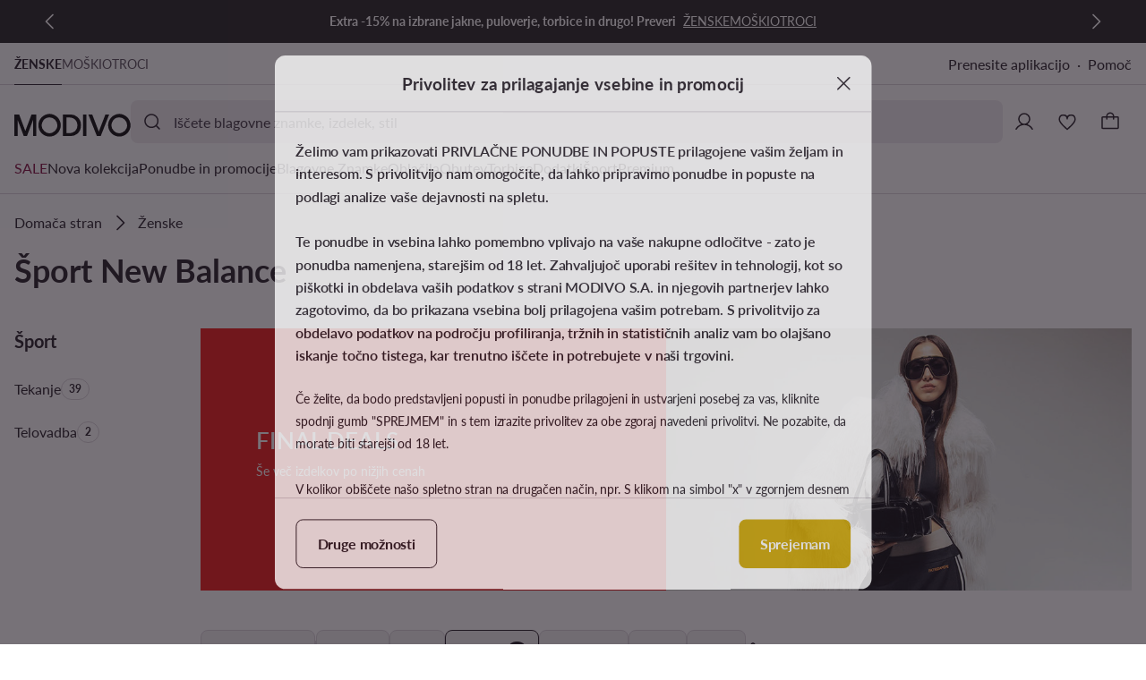

--- FILE ---
content_type: application/javascript; charset=UTF-8
request_url: https://modivo.si/pwa/assets/147.e3ac044.chunk.js
body_size: 7344
content:
!function(){try{var t="undefined"!=typeof window?window:"undefined"!=typeof global?global:"undefined"!=typeof globalThis?globalThis:"undefined"!=typeof self?self:{},e=(new t.Error).stack;e&&(t._sentryDebugIds=t._sentryDebugIds||{},t._sentryDebugIds[e]="88465e7d-9d7a-4697-a809-6db2cc43e8ab",t._sentryDebugIdIdentifier="sentry-dbid-88465e7d-9d7a-4697-a809-6db2cc43e8ab")}catch(t){}}();var _global="undefined"!=typeof window?window:"undefined"!=typeof global?global:"undefined"!=typeof globalThis?globalThis:"undefined"!=typeof self?self:{};_global.SENTRY_RELEASE={id:"mod-prod-4.46.1"},(window.webpackJsonp=window.webpackJsonp||[]).push([[147],{1986:function(t,e,r){"use strict";r.d(e,"a",function(){return n});var n=function(t){var e=document.createElement("input");e.value=t,document.body.appendChild(e),e.select(),document.execCommand("copy"),document.body.removeChild(e)}},2031:function(t,e,r){"use strict";r(68);var n=r(256),o=r(608),c=r(305),l=r(123),f=r(160),d=r(2825),m=r.n(d),h=r(2826),v=r.n(h),y=r(2827),k=r.n(y),O=r(2828),x=r.n(O),w={name:"MarketingBar",components:{Icon:r(1415).a,BaseLink:l.a,BaseLinkStatic:f.a},props:{icon:{type:String,default:null,validator:Object(o.b)(n.c,!0)},backgroundColor:{type:String,default:n.d},color:{type:String,default:n.e},iconColor:{type:String,default:null},textMobile:{type:String,default:null},textDesktop:{type:String,default:null},textLink:{type:String,default:null},displayTime:{type:[String,Number],default:n.b},disabled:{type:Boolean,default:!1}},computed:{baseProps:function(){return{backgroundColor:this.backgroundColor,textMobile:this.textMobile,textDesktop:this.textDesktop,textLink:this.textLink,color:this.color,icon:this.icon,iconColor:this.iconColor,displayTime:this.displayTime,disabled:this.disabled}},textComponent:function(){var t=this.textLink,component="div";return!!t&&(component=Object(c.b)(t)?"BaseLinkStatic":"BaseLink"),component},iconComponent:function(){return{Sun:m.a,Tag:v.a,LockKey:k.a,Newsletter:x.a}[this.icon]}}},C=(r(2829),r(8)),j=Object(C.a)(w,function(){var t=this,e=t._self._c;return e("div",{staticClass:"marketing-bar",style:{backgroundColor:t.backgroundColor,color:t.color}},[e(t.textComponent,{tag:"component",staticClass:"text",attrs:{path:t.textLink||null}},[t.iconComponent?e("Icon",{staticClass:"icon",style:{color:t.iconColor||"currentColor"},attrs:{icon:t.iconComponent,width:"20px",height:"20px"}}):t._e(),t._v(" "),e("div",{staticClass:"text-mobile"},[t._v("\n            "+t._s(t.textMobile)+"\n        ")]),t._v(" "),e("div",{staticClass:"text-desktop"},[t._v("\n            "+t._s(t.textDesktop)+"\n        ")])],1),t._v(" "),t._t("after-text")],2)},[],!1,null,"0ef02280",null);e.a=j.exports},2364:function(t,e,r){var content=r(2830);content.__esModule&&(content=content.default),"string"==typeof content&&(content=[[t.i,content,""]]),content.locals&&(t.exports=content.locals);(0,r(33).default)("a33d9e92",content,!0,{sourceMap:!1})},2365:function(t,e,r){var content=r(2832);content.__esModule&&(content=content.default),"string"==typeof content&&(content=[[t.i,content,""]]),content.locals&&(t.exports=content.locals);(0,r(33).default)("13254e96",content,!0,{sourceMap:!1})},2366:function(t,e,r){"use strict";r.d(e,"a",function(){return n}),r.d(e,"c",function(){return f}),r.d(e,"b",function(){return d}),r.d(e,"d",function(){return m});r(624),r(947);var n=1e3,o=3600,c=new Error('Parameter "timestamp" is not a positive number'),l=function(t){return!Number.isNaN(parseInt(t,10))&&parseInt(t,10)>=0},f=function(t){if(!l(t))throw c;return{seconds:t%60,minutes:Math.floor(t%o/60),hours:Math.floor(t%86400/o),days:Math.floor(t/86400)}},d=function(t){if(!l(t))throw c;var e=(new Date).getTime()/n;return Math.floor(t-e)},m=function(t){return String(t).padStart(2,"0")}},2367:function(t,e,r){var content=r(2834);content.__esModule&&(content=content.default),"string"==typeof content&&(content=[[t.i,content,""]]),content.locals&&(t.exports=content.locals);(0,r(33).default)("6f78f556",content,!0,{sourceMap:!1})},2368:function(t,e,r){var content=r(2838);content.__esModule&&(content=content.default),"string"==typeof content&&(content=[[t.i,content,""]]),content.locals&&(t.exports=content.locals);(0,r(33).default)("467bb0b6",content,!0,{sourceMap:!1})},2369:function(t,e,r){var content=r(2840);content.__esModule&&(content=content.default),"string"==typeof content&&(content=[[t.i,content,""]]),content.locals&&(t.exports=content.locals);(0,r(33).default)("2c2112d6",content,!0,{sourceMap:!1})},2370:function(t,e,r){var content=r(2842);content.__esModule&&(content=content.default),"string"==typeof content&&(content=[[t.i,content,""]]),content.locals&&(t.exports=content.locals);(0,r(33).default)("0479baa6",content,!0,{sourceMap:!1})},2825:function(t,e,r){var n=r(57),o=r(64),c=["class","staticClass","style","staticStyle","attrs"];function l(t,e){var r=Object.keys(t);if(Object.getOwnPropertySymbols){var n=Object.getOwnPropertySymbols(t);e&&(n=n.filter(function(e){return Object.getOwnPropertyDescriptor(t,e).enumerable})),r.push.apply(r,n)}return r}r(7),r(15),r(4),r(9),r(10),r(5),r(2),r(6),t.exports={functional:!0,render:function(t,e){var r=e._c,data=(e._v,e.data),f=e.children,d=void 0===f?[]:f,m=data.class,h=data.staticClass,style=data.style,v=data.staticStyle,y=data.attrs,k=void 0===y?{}:y,O=o(data,c);return r("svg",function(t){for(var e=1;e<arguments.length;e++){var r=null!=arguments[e]?arguments[e]:{};e%2?l(Object(r),!0).forEach(function(e){n(t,e,r[e])}):Object.getOwnPropertyDescriptors?Object.defineProperties(t,Object.getOwnPropertyDescriptors(r)):l(Object(r)).forEach(function(e){Object.defineProperty(t,e,Object.getOwnPropertyDescriptor(r,e))})}return t}({class:[m,h],style:[style,v],attrs:Object.assign({xmlns:"http://www.w3.org/2000/svg",viewBox:"0 0 256 256",fill:"currentColor"},k)},O),d.concat([r("path",{attrs:{d:"M120,40V16a8,8,0,0,1,16,0V40a8,8,0,0,1-16,0Zm72,88a64,64,0,1,1-64-64A64.07,64.07,0,0,1,192,128Zm-16,0a48,48,0,1,0-48,48A48.05,48.05,0,0,0,176,128ZM58.34,69.66A8,8,0,0,0,69.66,58.34l-16-16A8,8,0,0,0,42.34,53.66Zm0,116.68-16,16a8,8,0,0,0,11.32,11.32l16-16a8,8,0,0,0-11.32-11.32ZM192,72a8,8,0,0,0,5.66-2.34l16-16a8,8,0,0,0-11.32-11.32l-16,16A8,8,0,0,0,192,72Zm5.66,114.34a8,8,0,0,0-11.32,11.32l16,16a8,8,0,0,0,11.32-11.32ZM48,128a8,8,0,0,0-8-8H16a8,8,0,0,0,0,16H40A8,8,0,0,0,48,128Zm80,80a8,8,0,0,0-8,8v24a8,8,0,0,0,16,0V216A8,8,0,0,0,128,208Zm112-88H216a8,8,0,0,0,0,16h24a8,8,0,0,0,0-16Z"}})]))}}},2826:function(t,e,r){var n=r(57),o=r(64),c=["class","staticClass","style","staticStyle","attrs"];function l(t,e){var r=Object.keys(t);if(Object.getOwnPropertySymbols){var n=Object.getOwnPropertySymbols(t);e&&(n=n.filter(function(e){return Object.getOwnPropertyDescriptor(t,e).enumerable})),r.push.apply(r,n)}return r}r(7),r(15),r(4),r(9),r(10),r(5),r(2),r(6),t.exports={functional:!0,render:function(t,e){var r=e._c,data=(e._v,e.data),f=e.children,d=void 0===f?[]:f,m=data.class,h=data.staticClass,style=data.style,v=data.staticStyle,y=data.attrs,k=void 0===y?{}:y,O=o(data,c);return r("svg",function(t){for(var e=1;e<arguments.length;e++){var r=null!=arguments[e]?arguments[e]:{};e%2?l(Object(r),!0).forEach(function(e){n(t,e,r[e])}):Object.getOwnPropertyDescriptors?Object.defineProperties(t,Object.getOwnPropertyDescriptors(r)):l(Object(r)).forEach(function(e){Object.defineProperty(t,e,Object.getOwnPropertyDescriptor(r,e))})}return t}({class:[m,h],style:[style,v],attrs:Object.assign({xmlns:"http://www.w3.org/2000/svg",viewBox:"0 0 256 256",fill:"currentColor"},k)},O),d.concat([r("path",{attrs:{d:"M243.31,136,144,36.69A15.86,15.86,0,0,0,132.69,32H40a8,8,0,0,0-8,8v92.69A15.86,15.86,0,0,0,36.69,144L136,243.31a16,16,0,0,0,22.63,0l84.68-84.68a16,16,0,0,0,0-22.63Zm-96,96L48,132.69V48h84.69L232,147.31ZM96,84A12,12,0,1,1,84,72,12,12,0,0,1,96,84Z"}})]))}}},2827:function(t,e,r){var n=r(57),o=r(64),c=["class","staticClass","style","staticStyle","attrs"];function l(t,e){var r=Object.keys(t);if(Object.getOwnPropertySymbols){var n=Object.getOwnPropertySymbols(t);e&&(n=n.filter(function(e){return Object.getOwnPropertyDescriptor(t,e).enumerable})),r.push.apply(r,n)}return r}r(7),r(15),r(4),r(9),r(10),r(5),r(2),r(6),t.exports={functional:!0,render:function(t,e){var r=e._c,data=(e._v,e.data),f=e.children,d=void 0===f?[]:f,m=data.class,h=data.staticClass,style=data.style,v=data.staticStyle,y=data.attrs,k=void 0===y?{}:y,O=o(data,c);return r("svg",function(t){for(var e=1;e<arguments.length;e++){var r=null!=arguments[e]?arguments[e]:{};e%2?l(Object(r),!0).forEach(function(e){n(t,e,r[e])}):Object.getOwnPropertyDescriptors?Object.defineProperties(t,Object.getOwnPropertyDescriptors(r)):l(Object(r)).forEach(function(e){Object.defineProperty(t,e,Object.getOwnPropertyDescriptor(r,e))})}return t}({class:[m,h],style:[style,v],attrs:Object.assign({xmlns:"http://www.w3.org/2000/svg",fill:"currentColor",viewBox:"0 0 256 256"},k)},O),d.concat([r("g",{attrs:{fill:"currentColor","fill-rule":"evenodd","clip-rule":"evenodd"}},[r("path",{attrs:{d:"M41.06 95.47a7.45 7.45 0 0 1 7.45-7.45h158.98a7.45 7.45 0 0 1 7.45 7.45V218.5a7.45 7.45 0 0 1-7.45 7.46H48.51a7.45 7.45 0 0 1-7.45-7.46V95.47Zm14.9 7.45v108.12h144.08V102.92H55.96ZM128 22.96c-25.62 0-46.94 21.78-46.94 49.33a7.45 7.45 0 0 1-14.9 0c0-35.17 27.39-64.24 61.84-64.24s61.84 29.07 61.84 64.24a7.45 7.45 0 1 1-14.9 0c0-27.55-21.32-49.33-46.94-49.33Z"}})]),r("path",{attrs:{fill:"currentColor","fill-rule":"evenodd",d:"M8.38 1.97c.24.24.24.64 0 .88L4.94 6.3a.63.63 0 0 1-.89 0L2.5 4.73a.63.63 0 0 1 .89-.89L4.5 4.97l3-3a.63.63 0 0 1 .88 0Z","clip-rule":"evenodd",transform:"matrix(11.92383 0 0 11.92383 64.1 106.26)"}})]))}}},2828:function(t,e,r){var n=r(57),o=r(64),c=["class","staticClass","style","staticStyle","attrs"];function l(t,e){var r=Object.keys(t);if(Object.getOwnPropertySymbols){var n=Object.getOwnPropertySymbols(t);e&&(n=n.filter(function(e){return Object.getOwnPropertyDescriptor(t,e).enumerable})),r.push.apply(r,n)}return r}r(7),r(15),r(4),r(9),r(10),r(5),r(2),r(6),t.exports={functional:!0,render:function(t,e){var r=e._c,data=(e._v,e.data),f=e.children,d=void 0===f?[]:f,m=data.class,h=data.staticClass,style=data.style,v=data.staticStyle,y=data.attrs,k=void 0===y?{}:y,O=o(data,c);return r("svg",function(t){for(var e=1;e<arguments.length;e++){var r=null!=arguments[e]?arguments[e]:{};e%2?l(Object(r),!0).forEach(function(e){n(t,e,r[e])}):Object.getOwnPropertyDescriptors?Object.defineProperties(t,Object.getOwnPropertyDescriptors(r)):l(Object(r)).forEach(function(e){Object.defineProperty(t,e,Object.getOwnPropertyDescriptor(r,e))})}return t}({class:[m,h],style:[style,v],attrs:Object.assign({viewBox:"0 0 24 24",fill:"currentColor",stroke:"none",xmlns:"http://www.w3.org/2000/svg"},k)},O),d.concat([r("path",{attrs:{d:"M21.3113 2.68876C21.1226 2.50025 20.8872 2.36544 20.6291 2.29821C20.3711 2.23098 20.0998 2.23376 19.8431 2.30626H19.8291L1.83469 7.76625C1.54178 7.85049 1.28147 8.02196 1.08844 8.25784C0.895411 8.49371 0.778814 8.78278 0.754177 9.08658C0.72954 9.39037 0.798032 9.69445 0.950532 9.95835C1.10303 10.2222 1.3323 10.4334 1.60782 10.5638L9.63469 14.3653L13.4363 22.3922C13.5563 22.6492 13.7473 22.8666 13.9869 23.0186C14.2264 23.1706 14.5044 23.2509 14.7881 23.25C14.8313 23.25 14.8744 23.2481 14.9175 23.2444C15.2202 23.2199 15.5082 23.1034 15.7428 22.9105C15.9774 22.7176 16.1474 22.4576 16.23 22.1653L21.6863 4.17094C21.6863 4.16626 21.6863 4.16157 21.6863 4.15688C21.7597 3.90091 21.7637 3.63 21.6978 3.37199C21.6319 3.11397 21.4985 2.87815 21.3113 2.68876ZM14.7966 21.7359L14.7919 21.7491L11.1019 13.9594L15.5306 9.52969C15.6653 9.3879 15.7393 9.19908 15.7368 9.00351C15.7343 8.80794 15.6555 8.62108 15.5172 8.48278C15.3789 8.34448 15.1921 8.26568 14.9965 8.26318C14.8009 8.26067 14.6121 8.33466 14.4703 8.46938L10.0406 12.8981L2.25001 9.20813H2.26313L20.25 3.75001L14.7966 21.7359Z"}})]))}}},2829:function(t,e,r){"use strict";r(2364)},2830:function(t,e,r){var n=r(32)(function(i){return i[1]});n.push([t.i,".marketing-bar[data-v-0ef02280]{min-height:4.8rem;padding:8px 56px;width:100%}.marketing-bar[data-v-0ef02280],.marketing-bar .text[data-v-0ef02280]{align-items:center;display:flex;font-size:1.4rem;font-weight:700;justify-content:center;letter-spacing:0;line-height:2rem}.marketing-bar .text[data-v-0ef02280]{color:inherit;-moz-column-gap:8px;column-gap:8px;min-height:32px;text-align:center;text-decoration-line:none}.marketing-bar .text[data-v-0ef02280]:hover:not(.disabled){color:inherit;text-decoration-line:none}.marketing-bar .icon[data-v-0ef02280]{flex-shrink:0}@media (max-width:1023px){.marketing-bar .text-desktop[data-v-0ef02280]{display:none}}@media (min-width:1024px){.marketing-bar[data-v-0ef02280]{padding-left:84px;padding-right:84px}.marketing-bar .text-mobile[data-v-0ef02280]{display:none}}",""]),n.locals={},t.exports=n},2831:function(t,e,r){"use strict";r(2365)},2832:function(t,e,r){var n=r(32)(function(i){return i[1]});n.push([t.i,".marketing-bar-text-and-links[data-v-6862d303]{align-items:center;display:flex;flex-direction:column;justify-content:center}.marketing-bar-text-and-links .links-wrapper[data-v-6862d303]{align-items:center;display:flex;gap:8px;height:32px}@media (min-width:1024px){.marketing-bar-text-and-links[data-v-6862d303]{flex-direction:row}.marketing-bar-text-and-links .links-wrapper[data-v-6862d303]{margin-left:8px}}",""]),n.locals={},t.exports=n},2833:function(t,e,r){"use strict";r(2367)},2834:function(t,e,r){var n=r(32)(function(i){return i[1]});n.push([t.i,".marketing-bar-timer[data-v-a9b26892]{-moz-column-gap:8px;column-gap:8px;display:flex;flex-wrap:wrap}.marketing-bar-timer .timer[data-v-a9b26892]{align-items:center;display:flex;justify-content:center}.marketing-bar-timer .timer-part[data-v-a9b26892]{align-items:center;background-color:rgba(var(--ds-color-container-primary),var(--tw-bg-opacity,1));display:flex;font-size:1.4rem;font-weight:400;height:32px;justify-content:center;letter-spacing:0;line-height:2rem;width:48px;--tw-bg-opacity:.20}.marketing-bar-timer .separator[data-v-a9b26892]{padding-left:8px;padding-right:8px}@media (max-width:1023px){.marketing-bar-timer .timer[data-v-a9b26892]{width:100%}}",""]),n.locals={},t.exports=n},2835:function(t,e,r){var n=r(57),o=r(64),c=["class","staticClass","style","staticStyle","attrs"];function l(t,e){var r=Object.keys(t);if(Object.getOwnPropertySymbols){var n=Object.getOwnPropertySymbols(t);e&&(n=n.filter(function(e){return Object.getOwnPropertyDescriptor(t,e).enumerable})),r.push.apply(r,n)}return r}r(7),r(15),r(4),r(9),r(10),r(5),r(2),r(6),t.exports={functional:!0,render:function(t,e){var r=e._c,data=(e._v,e.data),f=e.children,d=void 0===f?[]:f,m=data.class,h=data.staticClass,style=data.style,v=data.staticStyle,y=data.attrs,k=void 0===y?{}:y,O=o(data,c);return r("svg",function(t){for(var e=1;e<arguments.length;e++){var r=null!=arguments[e]?arguments[e]:{};e%2?l(Object(r),!0).forEach(function(e){n(t,e,r[e])}):Object.getOwnPropertyDescriptors?Object.defineProperties(t,Object.getOwnPropertyDescriptors(r)):l(Object(r)).forEach(function(e){Object.defineProperty(t,e,Object.getOwnPropertyDescriptor(r,e))})}return t}({class:[m,h],style:[style,v],attrs:Object.assign({xmlns:"http://www.w3.org/2000/svg",stroke:"none",fill:"currentColor",viewBox:"0 0 16 16"},k)},O),d.concat([r("path",{attrs:{d:"M10.499.667H3.165c-.733 0-1.333.6-1.333 1.333v8.666c0 .367.3.667.667.667.366 0 .666-.3.666-.667v-8c0-.366.3-.666.667-.666h6.667c.366 0 .666-.3.666-.667 0-.366-.3-.666-.666-.666Zm2.666 2.666H5.832c-.733 0-1.333.6-1.333 1.333V14c0 .733.6 1.333 1.333 1.333h7.333c.734 0 1.334-.6 1.334-1.333V4.666c0-.733-.6-1.333-1.334-1.333ZM12.5 14h-6a.669.669 0 0 1-.667-.667v-8c0-.367.3-.667.667-.667h6c.366 0 .666.3.666.667v8c0 .367-.3.667-.666.667Z"}})]))}}},2836:function(t,e,r){var n=r(57),o=r(64),c=["class","staticClass","style","staticStyle","attrs"];function l(t,e){var r=Object.keys(t);if(Object.getOwnPropertySymbols){var n=Object.getOwnPropertySymbols(t);e&&(n=n.filter(function(e){return Object.getOwnPropertyDescriptor(t,e).enumerable})),r.push.apply(r,n)}return r}r(7),r(15),r(4),r(9),r(10),r(5),r(2),r(6),t.exports={functional:!0,render:function(t,e){var r=e._c,data=(e._v,e.data),f=e.children,d=void 0===f?[]:f,m=data.class,h=data.staticClass,style=data.style,v=data.staticStyle,y=data.attrs,k=void 0===y?{}:y,O=o(data,c);return r("svg",function(t){for(var e=1;e<arguments.length;e++){var r=null!=arguments[e]?arguments[e]:{};e%2?l(Object(r),!0).forEach(function(e){n(t,e,r[e])}):Object.getOwnPropertyDescriptors?Object.defineProperties(t,Object.getOwnPropertyDescriptors(r)):l(Object(r)).forEach(function(e){Object.defineProperty(t,e,Object.getOwnPropertyDescriptor(r,e))})}return t}({class:[m,h],style:[style,v],attrs:Object.assign({viewBox:"0 0 20 20",stroke:"none",xmlns:"http://www.w3.org/2000/svg"},k)},O),d.concat([r("path",{attrs:{d:"M7.24806 15.8961L7.25281 15.9004L18 4.64706L16.6012 3.39384L7.14439 13.296L3.25082 9.67836L1.95622 11.039L7.24367 15.9007L7.24806 15.8961Z",fill:"currentColor"}})]))}}},2837:function(t,e,r){"use strict";r(2368)},2838:function(t,e,r){var n=r(32)(function(i){return i[1]});n.push([t.i,'.marketing-bar-discount-code[data-v-e18827ba]{-moz-column-gap:8px;column-gap:8px;display:flex;flex-wrap:wrap}.marketing-bar-discount-code .button-container[data-v-e18827ba]{align-items:center;display:flex;justify-content:center}.marketing-bar-discount-code .copy-code[data-v-e18827ba]{align-items:center;display:flex;font-size:1.4rem;font-weight:400;gap:8px;height:32px;justify-content:center;letter-spacing:0;line-height:2rem;padding:0 8px;position:relative}.marketing-bar-discount-code .copy-code[data-v-e18827ba]:hover:after{opacity:1}.marketing-bar-discount-code .copy-code[data-v-e18827ba]:after{--tw-content:"";border:1px dashed;content:var(--tw-content);display:block;height:100%;left:0;opacity:.2;position:absolute;top:0;transition:opacity .25s ease-out;width:100%}.marketing-bar-discount-code .icon[data-v-e18827ba]{color:inherit}@media (max-width:1023px){.marketing-bar-discount-code .button-container[data-v-e18827ba]{width:100%}}',""]),n.locals={},t.exports=n},2839:function(t,e,r){"use strict";r(2369)},2840:function(t,e,r){var n=r(32)(function(i){return i[1]});n.push([t.i,".marketing-bar-link[data-v-79b5eaec]{align-items:center;display:flex;font-size:1.4rem;font-weight:400;line-height:1.8rem}.marketing-bar-link .label[data-v-79b5eaec]{font-size:1.4rem;text-decoration-line:underline}.marketing-bar-link .icon[data-v-79b5eaec]{margin-left:4px}",""]),n.locals={},t.exports=n},2841:function(t,e,r){"use strict";r(2370)},2842:function(t,e,r){var n=r(32)(function(i){return i[1]});n.push([t.i,".marketing-bar-default[data-v-972679e8]{align-items:center;cursor:pointer;display:flex;flex-direction:column;justify-content:center}.marketing-bar-default .text-wrapper[data-v-972679e8]{align-items:center;display:flex;flex-direction:row;font-size:1.4rem;font-weight:400;height:32px;letter-spacing:0;line-height:2rem}.marketing-bar-default .action-label[data-v-972679e8]{text-decoration-line:underline}.marketing-bar-default .icon[data-v-972679e8]{margin-left:4px}@media (min-width:1024px){.marketing-bar-default[data-v-972679e8]{flex-direction:row}.marketing-bar-default .text-wrapper[data-v-972679e8]{margin-left:8px}}",""]),n.locals={},t.exports=n},2970:function(t,e,r){"use strict";var n=r(2031),o={name:"MarketingBarTextAndLinks",components:{MarketingBar:n.a},extends:n.a,props:{hasLinks:{type:Boolean,default:!1}}},c=(r(2831),r(8)),component=Object(c.a)(o,function(){var t=this,e=t._self._c;return e("MarketingBar",t._b({staticClass:"marketing-bar-text-and-links",scopedSlots:t._u([{key:"after-text",fn:function(){return[t.hasLinks?e("div",{staticClass:"links-wrapper"},[t._t("default",null,{color:t.color})],2):t._e()]},proxy:!0}],null,!0)},"MarketingBar",t.baseProps,!1))},[],!1,null,"6862d303",null);e.a=component.exports},2971:function(t,e,r){"use strict";r(7),r(4),r(9),r(10),r(5),r(6);var n=r(1),o=r(0),c=(r(17),r(61),r(2),r(46),r(27),r(947),r(73),r(24),r(20)),l=r(89),f=r(275),d=r(2031),m=r(2366);function h(t,e){var r=Object.keys(t);if(Object.getOwnPropertySymbols){var n=Object.getOwnPropertySymbols(t);e&&(n=n.filter(function(e){return Object.getOwnPropertyDescriptor(t,e).enumerable})),r.push.apply(r,n)}return r}function v(t){for(var e=1;e<arguments.length;e++){var r=null!=arguments[e]?arguments[e]:{};e%2?h(Object(r),!0).forEach(function(e){Object(o.a)(t,e,r[e])}):Object.getOwnPropertyDescriptors?Object.defineProperties(t,Object.getOwnPropertyDescriptors(r)):h(Object(r)).forEach(function(e){Object.defineProperty(t,e,Object.getOwnPropertyDescriptor(r,e))})}return t}var y=Object(c.a)("config").mapGetters,k={name:"MarketingBarTimer",components:{MarketingBar:d.a},extends:d.a,props:{date:{type:String,required:!0}},data:function(){return{days:0,hours:0,minutes:0,seconds:0}},computed:v(v({},y(["timezone"])),{},{timeDiff:function(){var t=new f.a(this.timezone,l.e).createCurrentDateInTimezone();return Math.floor(this.timestampExpire-f.a.toSeconds(t))},dateNormalized:function(){return this.date.replace("T"," ").slice(0,l.e.length)},daysFormatted:function(){return String(this.days).padStart(2,"0")},hoursFormatted:function(){return String(this.hours).padStart(2,"0")},minutesFormatted:function(){return String(this.minutes).padStart(2,"0")},secondsFormatted:function(){return String(this.seconds).padStart(2,"0")},timestampExpire:function(){var t=f.a.getDateFromFormat(this.dateNormalized,l.e,this.timezone);return t.invalid?0:f.a.toSeconds(t)||0}}),created:function(){this.timeDiff>0&&this.assignTimeParts(Object(m.c)(this.timeDiff))},mounted:function(){var t=this;this.timeDiff>0&&this.startCountdown(),window.addEventListener("closeMarketingBarTimer",function(){null==t||t.$emit("expired")},{once:!0})},beforeDestroy:function(){var t;null===(t=this.countDownClock)||void 0===t||t.stop()},methods:{startCountdown:function(){var t=this;return Object(n.a)(regeneratorRuntime.mark(function e(){var n,o,c,l;return regeneratorRuntime.wrap(function(e){for(;;)switch(e.prev=e.next){case 0:if((o=t.$refs.timer)instanceof HTMLElement){e.next=1;break}return e.abrupt("return");case 1:return e.next=2,r.e(114).then(r.bind(null,4683));case 2:if(l=e.sent){e.next=3;break}l={};case 3:c=l.default,t.countDownClock=null==c?void 0:c.init(o,!1,function(e){t.assignTimeParts(e)}),null===(n=t.countDownClock)||void 0===n||n.start();case 4:case"end":return e.stop()}},e)}))()},assignTimeParts:function(t){var e=t.days,r=t.hours,n=t.minutes,o=t.seconds;this.days=e,this.hours=r,this.minutes=n,this.seconds=o}}},O=(r(2833),r(8)),component=Object(O.a)(k,function(){var t=this,e=t._self._c;return t.timeDiff>0?e("MarketingBar",t._b({staticClass:"marketing-bar-timer",scopedSlots:t._u([{key:"after-text",fn:function(){return[e("div",{ref:"timer",staticClass:"timer",attrs:{"data-timestamp":t.timestampExpire,"data-event-name":"closeMarketingBarTimer"}},[t.days>0?[e("span",{staticClass:"timer-part"},[t._v(t._s(t.daysFormatted)+" D")]),t._v(" "),e("div",{staticClass:"separator"},[t._v(":")])]:t._e(),t._v(" "),e("span",{staticClass:"timer-part"},[t._v(t._s(t.hoursFormatted)+" H")]),t._v(" "),e("div",{staticClass:"separator"},[t._v(":")]),t._v(" "),e("span",{staticClass:"timer-part"},[t._v(t._s(t.minutesFormatted)+" M")]),t._v(" "),e("div",{staticClass:"separator"},[t._v(":")]),t._v(" "),e("span",{staticClass:"timer-part"},[t._v(t._s(t.secondsFormatted)+" S")])],2)]},proxy:!0}],null,!1,1411830002)},"MarketingBar",t.baseProps,!1)):t._e()},[],!1,null,"a9b26892",null);e.a=component.exports},2972:function(t,e,r){"use strict";r(101);var n=r(1986),o=r(2835),c=r.n(o),l=r(2836),f=r.n(l),d=r(2031),m=r(1415),h={name:"MarketingBarDiscountCode",components:{MarketingBar:d.a,Icon:m.a},extends:d.a,props:{code:{type:String,required:!0}},data:function(){return{isCopied:!1,copiedTimer:!1}},computed:{copyIcon:function(){return this.isCopied?f.a:c.a}},beforeDestroy:function(){clearTimeout(this.copiedTimer)},methods:{copyCode:function(){var t=this;this.isCopied=!0,Object(n.a)(this.code),this.copiedTimer=setTimeout(function(){t.isCopied=!1},1500)}}},v=(r(2837),r(8)),component=Object(v.a)(h,function(){var t=this,e=t._self._c;return e("MarketingBar",t._b({staticClass:"marketing-bar-discount-code",scopedSlots:t._u([{key:"after-text",fn:function(){return[e("div",{staticClass:"button-container"},[e("button",{staticClass:"copy-code",attrs:{disabled:t.isCopied,type:"button"},on:{click:function(e){return t.copyCode()}}},[t._v("\n                "+t._s(t.code)+"\n                "),e("Icon",{staticClass:"icon",attrs:{icon:t.copyIcon,width:"16px",height:"16px"}})],1)])]},proxy:!0}])},"MarketingBar",t.baseProps,!1))},[],!1,null,"e18827ba",null);e.a=component.exports},2973:function(t,e,r){"use strict";var n=r(305),o=r(123),c=r(160),l=r(1415),f=r(637),d={name:"MarketingBarLink",components:{BaseLinkStatic:c.a,BaseLink:o.a,Icon:l.a},props:{path:{type:String,required:!0},label:{type:String,required:!0},color:{type:String,required:!0},hasIcon:{type:Boolean,default:!1}},computed:{linkComponent:function(){return Object(n.b)(this.path)?c.a:o.a},target:function(){return Object(n.b)(this.path)?"_blank":null}},beforeCreate:function(){this.ChevronRight=f.a}},m=(r(2839),r(8)),component=Object(m.a)(d,function(){var t=this,e=t._self._c;return e(t.linkComponent,{tag:"component",staticClass:"marketing-bar-link",style:{color:t.color},attrs:{path:t.path,target:t.target}},[e("span",{staticClass:"label"},[t._v(t._s(t.label))]),t._v(" "),t.hasIcon?e("Icon",{staticClass:"icon",attrs:{icon:t.ChevronRight,width:"16",height:"16"}}):t._e()],1)},[],!1,null,"79b5eaec",null);e.a=component.exports},2974:function(t,e,r){"use strict";var n=r(0),o=r(26),c=r(2031),l=r(1415),f=r(637),d={name:"MarketingBarDefault",components:{MarketingBar:c.a,Icon:l.a},extends:c.a,computed:{newsletterText:function(){return this.$t("Subscribe to the newsletter")}},beforeCreate:function(){this.ChevronRight=f.a},methods:{openNewsletterModal:function(){this.$modals.open(o.u,Object(n.a)(Object(n.a)({},o.v,o.A),o.H,!0))}}},m=(r(2841),r(8)),component=Object(m.a)(d,function(){var t=this,e=t._self._c;return e("MarketingBar",t._b({staticClass:"marketing-bar-default",attrs:{icon:"Newsletter"},nativeOn:{click:function(e){return t.openNewsletterModal()}},scopedSlots:t._u([{key:"after-text",fn:function(){return[e("div",{staticClass:"text-wrapper"},[e("span",{staticClass:"action-label"},[t._v("\n                "+t._s(t.newsletterText)+"\n            ")]),t._v(" "),e("Icon",{staticClass:"icon",attrs:{icon:t.ChevronRight,width:"16",height:"16"}})],1)]},proxy:!0}])},"MarketingBar",t.baseProps,!1))},[],!1,null,"972679e8",null);e.a=component.exports},4812:function(t,e,r){"use strict";r.r(e);r(7),r(9),r(10),r(5),r(6);var n=r(14),o=r(1),c=r(0),l=(r(17),r(4),r(59),r(34),r(38),r(2),r(86),r(20)),f=r(60),d=r(22),m=r(110),h=r(2970),v=r(2971),y=r(2972),k=r(2973),O=r(2974);function x(t,e){var r=Object.keys(t);if(Object.getOwnPropertySymbols){var n=Object.getOwnPropertySymbols(t);e&&(n=n.filter(function(e){return Object.getOwnPropertyDescriptor(t,e).enumerable})),r.push.apply(r,n)}return r}function w(t){for(var e=1;e<arguments.length;e++){var r=null!=arguments[e]?arguments[e]:{};e%2?x(Object(r),!0).forEach(function(e){Object(c.a)(t,e,r[e])}):Object.getOwnPropertyDescriptors?Object.defineProperties(t,Object.getOwnPropertyDescriptors(r)):x(Object(r)).forEach(function(e){Object.defineProperty(t,e,Object.getOwnPropertyDescriptor(r,e))})}return t}var C={root:null,threshold:[.9],rootMargin:"0px 0px 0px 0px"},j={name:"MarketingBarDisplay",components:{MarketingBarDefault:O.a,MarketingBarLink:k.a,MarketingBarDiscountCode:y.a,MarketingBarTimer:v.a,MarketingBarTextAndLinks:h.a},props:{config:{type:Object,required:!0}},data:function(){return{observer:null}},computed:w(w({},Object(l.d)(["isMobile"])),{},{marketingBarDefaultConfig:function(){return this.getMarketingBarComponentConfig(this.MARKETING_BAR_DEFAULT,this.config)},marketingBarDiscountCodeConfig:function(){return this.getMarketingBarComponentConfig(this.MARKETING_BAR_DISCOUNT_CODE,this.config)},marketingBarTextAndLinksConfig:function(){return this.getMarketingBarComponentConfig(this.MARKETING_BAR_TEXT_AND_LINKS,this.config,!0)},marketingBarTimerConfig:function(){return this.getMarketingBarComponentConfig(this.MARKETING_BAR_TIMER,this.config)},marketingBarConfigToUse:function(){return this.marketingBarTimerConfig?this.marketingBarTimerConfig:this.marketingBarDiscountCodeConfig?this.marketingBarDiscountCodeConfig:this.marketingBarTextAndLinksConfig?this.marketingBarTextAndLinksConfig.props:this.marketingBarDefaultConfig?this.marketingBarDefaultConfig:null},marketingBarLinks:function(){var t=this.marketingBarTextAndLinksConfig.slots.default;return null!=t&&t.length?t.map(function(link){return link.props}).filter(function(t){var path=t.path,label=t.label;return path&&label}):[]},marketingBarText:function(){var t=this.marketingBarConfigToUse,e=t.textMobile,r=t.textDesktop;return this.isMobile?e:r},marketingBarLinksLabels:function(){return Object.values(this.marketingBarLinks).map(function(t){return t.label}).join(",")||d.a.NULL}}),beforeCreate:function(){this.OBSERVER_OPTIONS={root:null,threshold:.5},this.MARKETING_BAR_DEFAULT=m.h,this.MARKETING_BAR_DISCOUNT_CODE=m.i,this.MARKETING_BAR_TEXT_AND_LINKS=m.j,this.MARKETING_BAR_TIMER=m.k},mounted:function(){var t=this;return Object(o.a)(regeneratorRuntime.mark(function e(){return regeneratorRuntime.wrap(function(e){for(;;)switch(e.prev=e.next){case 0:t.initObserver();case 1:case"end":return e.stop()}},e)}))()},beforeDestroy:function(){this.disconnectObserver()},methods:{getMarketingBarComponentConfig:function(component,t){var e=arguments.length>2&&void 0!==arguments[2]&&arguments[2];if(t.name!==component)return null;var r=t.props,n=void 0===r?{}:r,o=t.slots;return e?{props:n,slots:void 0===o?{}:o}:n},closeMarketingBarTimer:function(){var t;this.$emit("remove",null===(t=this.config)||void 0===t?void 0:t.id)},emitMarketingBarViewEvent:function(t,e){this.$analytics.emit(f.F,{barName:t,barText:this.marketingBarText,targetValue:e})},emitMarketingBarViewEvents:function(){var t="",e="";this.marketingBarTimerConfig?(t=d.a.TIMER,e=d.a.NULL):this.marketingBarDiscountCodeConfig?(t=d.a.PROMO_CODE,e=this.marketingBarDiscountCodeConfig.code):this.marketingBarTextAndLinksConfig&&(t=d.a.TEXT_LINK,e=this.marketingBarLinksLabels),t&&this.emitMarketingBarViewEvent(t,e)},initObserver:function(){var t,e=this;this.observer=new IntersectionObserver(function(t){var r=Object(n.a)(t,1)[0];r&&r.isIntersecting&&(e.emitMarketingBarViewEvents(),e.disconnectObserver())},C),null===(t=this.observer)||void 0===t||t.observe(this.$el)},disconnectObserver:function(){var t;null===(t=this.observer)||void 0===t||t.disconnect(),this.observer=null}}},_=j,B=r(8),component=Object(B.a)(_,function(){var t=this,e=t._self._c;return t.marketingBarTimerConfig?e("MarketingBarTimer",t._b({on:{expired:function(e){return t.closeMarketingBarTimer()}}},"MarketingBarTimer",t.marketingBarConfigToUse,!1)):t.marketingBarDiscountCodeConfig?e("MarketingBarDiscountCode",t._b({},"MarketingBarDiscountCode",t.marketingBarConfigToUse,!1)):t.marketingBarTextAndLinksConfig?e("MarketingBarTextAndLinks",t._b({attrs:{"has-links":t.marketingBarLinks.length>0}},"MarketingBarTextAndLinks",t.marketingBarConfigToUse,!1),t._l(t.marketingBarLinks,function(r,n){return e("MarketingBarLink",t._b({key:n},"MarketingBarLink",r,!1))}),1):t.marketingBarDefaultConfig?e("MarketingBarDefault",t._b({},"MarketingBarDefault",t.marketingBarConfigToUse,!1)):t._e()},[],!1,null,null,null);e.default=component.exports}}]);
//# sourceMappingURL=147.e3ac044.chunk.js.map

--- FILE ---
content_type: application/javascript; charset=UTF-8
request_url: https://modivo.si/pwa/assets/122.68b8ce0.chunk.js
body_size: 681
content:
!function(){try{var o="undefined"!=typeof window?window:"undefined"!=typeof global?global:"undefined"!=typeof globalThis?globalThis:"undefined"!=typeof self?self:{},t=(new o.Error).stack;t&&(o._sentryDebugIds=o._sentryDebugIds||{},o._sentryDebugIds[t]="06338e2e-a157-45f5-82ec-a313cb4369db",o._sentryDebugIdIdentifier="sentry-dbid-06338e2e-a157-45f5-82ec-a313cb4369db")}catch(o){}}();var _global="undefined"!=typeof window?window:"undefined"!=typeof global?global:"undefined"!=typeof globalThis?globalThis:"undefined"!=typeof self?self:{};_global.SENTRY_RELEASE={id:"mod-prod-4.46.1"},(window.webpackJsonp=window.webpackJsonp||[]).push([[122],{3432:function(o,t,n){var content=n(4473);content.__esModule&&(content=content.default),"string"==typeof content&&(content=[[o.i,content,""]]),content.locals&&(o.exports=content.locals);(0,n(33).default)("c12d00dc",content,!0,{sourceMap:!1})},4472:function(o,t,n){"use strict";n(3432)},4473:function(o,t,n){var e=n(32)(function(i){return i[1]});e.push([o.i,".dsa-tooltip .icon[data-v-53b0b2d2]{color:rgba(var(--ds-color-content-disabled),1)}.dsa-tooltip[data-v-53b0b2d2] .tooltip.center-bottom{z-index:2}",""]),e.locals={},o.exports=e},4836:function(o,t,n){"use strict";n.r(t);var e=n(40),d=n(1408),l=n(292),r=n(1415),c=n(438),f={name:"DsaTooltip",components:{Tooltip:d.a,Icon:r.a},setup:function(){return{Information:c.a,ICON_SIZE:"20px",POSITION:l.b.CENTER_BOTTOM}},computed:{dsaLink:function(){return this.$configProvider.getConfig(e.k)},dsaContent:function(){return this.$t("Find out how we present products",{path:this.dsaLink})}}},w=(n(4472),n(8)),component=Object(w.a)(f,function(){var o=this,t=o._self._c;return o.dsaLink?t("Tooltip",{staticClass:"dsa-tooltip",attrs:{position:o.POSITION,"width-mobile":"200px"},scopedSlots:o._u([{key:"activator",fn:function(){return[t("Icon",{staticClass:"icon",attrs:{icon:o.Information,width:o.ICON_SIZE,height:o.ICON_SIZE}})]},proxy:!0}],null,!1,2758715291)},[o._v(" "),t("p",{domProps:{innerHTML:o._s(o.dsaContent)}})]):o._e()},[],!1,null,"53b0b2d2",null);t.default=component.exports}}]);
//# sourceMappingURL=122.68b8ce0.chunk.js.map

--- FILE ---
content_type: application/javascript; charset=UTF-8
request_url: https://modivo.si/pwa/assets/99.8c6c0f2.chunk.js
body_size: 313
content:
!function(){try{var e="undefined"!=typeof window?window:"undefined"!=typeof global?global:"undefined"!=typeof globalThis?globalThis:"undefined"!=typeof self?self:{},n=(new e.Error).stack;n&&(e._sentryDebugIds=e._sentryDebugIds||{},e._sentryDebugIds[n]="34ae9c95-3b8f-4554-812a-7d79ff72f763",e._sentryDebugIdIdentifier="sentry-dbid-34ae9c95-3b8f-4554-812a-7d79ff72f763")}catch(e){}}();var _global="undefined"!=typeof window?window:"undefined"!=typeof global?global:"undefined"!=typeof globalThis?globalThis:"undefined"!=typeof self?self:{};_global.SENTRY_RELEASE={id:"mod-prod-4.46.1"},(window.webpackJsonp=window.webpackJsonp||[]).push([[99],{4804:function(e,n,t){"use strict";t.r(n);t(2),t(27),t(24);var l={name:"BannerHtml",props:{html:{type:String,default:""}},watch:{$route:function(){var e,n;null===(e=this.$refs)||void 0===e||null===(e=e.observer)||void 0===e||null===(n=e.resetObserver)||void 0===n||n.call(e)}},mounted:function(){var e=this.$el.querySelector(".js-countdown");e instanceof HTMLElement&&t.e(114).then(t.bind(null,4683)).then(function(n){var t=n.default.init(e);t&&t.start()})}},o=t(8),component=Object(o.a)(l,function(){var e=this;return(0,e._self._c)("div",{staticClass:"banner-html",domProps:{innerHTML:e._s(e.html)}})},[],!1,null,null,null);n.default=component.exports}}]);
//# sourceMappingURL=99.8c6c0f2.chunk.js.map

--- FILE ---
content_type: application/javascript; charset=UTF-8
request_url: https://modivo.si/pwa/assets/21.6c2d92e.chunk.js
body_size: 9757
content:
!function(){try{var t="undefined"!=typeof window?window:"undefined"!=typeof global?global:"undefined"!=typeof globalThis?globalThis:"undefined"!=typeof self?self:{},e=(new t.Error).stack;e&&(t._sentryDebugIds=t._sentryDebugIds||{},t._sentryDebugIds[e]="e9777db8-9239-4943-acd7-57603b14ee0e",t._sentryDebugIdIdentifier="sentry-dbid-e9777db8-9239-4943-acd7-57603b14ee0e")}catch(t){}}();var _global="undefined"!=typeof window?window:"undefined"!=typeof global?global:"undefined"!=typeof globalThis?globalThis:"undefined"!=typeof self?self:{};_global.SENTRY_RELEASE={id:"mod-prod-4.46.1"},(window.webpackJsonp=window.webpackJsonp||[]).push([[21],{1441:function(t,e,n){"use strict";n.d(e,"a",function(){return m});var o=n(3),r=n(39),l=n(184),c=n(183),d=function(t){return t.S="s",t.M="m",t}(d||{}),f=Object(o.c)({__name:"ButtonIconBase",props:{type:l.b,href:{type:String,default:null},to:{type:[String,Object],default:null},size:{type:String,validator:function(t){return Object(r.a)(d,!0)(t)},default:d.S},disabled:{type:Boolean,default:!1}},setup:function(t){var e=t,n=Object(o.x)(),r=Object(c.a)(e);return{__sfc:!0,slots:n,props:e,element:r.element,type:r.type,linkProps:r.linkProps,tabindex:r.tabindex,disabledAttribute:r.disabledAttribute}}}),v=n(21),h=function(){var s,t,e=this,n=e._self._c,o=e._self._setupProxy;return n(o.element,e._g(e._b(e._b({tag:"component",staticClass:"button-icon",class:e.size,attrs:{type:o.type,tabindex:o.tabindex}},"component",e._d({},[o.disabledAttribute,e.disabled])),"component",o.linkProps,!1),e.$listeners),[null!=(t=(s=o.slots).default)&&t.call(s)?n("span",{staticClass:"icon"},[e._t("default")],2):e._e(),e._t("optional")],2)},O=[],m=Object(v.a)(f,h,O,!1,null,null,null,null).exports},1466:function(t,e,n){"use strict";n.d(e,"a",function(){return a});var o=n(3),r=n(1441),l=Object(o.c)({extends:r.a}),c=n(21),a=Object(c.a)(l,null,null,!1,null,"99afb38e",null,null).exports},1480:function(t,e,n){"use strict";n.d(e,"a",function(){return c});var o=n(0);n(7),n(4),n(42),n(9),n(10),n(5),n(2),n(51),n(6);function r(t,e){var n=Object.keys(t);if(Object.getOwnPropertySymbols){var o=Object.getOwnPropertySymbols(t);e&&(o=o.filter(function(e){return Object.getOwnPropertyDescriptor(t,e).enumerable})),n.push.apply(n,o)}return n}function l(t){for(var e=1;e<arguments.length;e++){var n=null!=arguments[e]?arguments[e]:{};e%2?r(Object(n),!0).forEach(function(e){Object(o.a)(t,e,n[e])}):Object.getOwnPropertyDescriptors?Object.defineProperties(t,Object.getOwnPropertyDescriptors(n)):r(Object(n)).forEach(function(e){Object.defineProperty(t,e,Object.getOwnPropertyDescriptor(n,e))})}return t}var c=function(t){for(var e=arguments.length,s=new Array(e>1?e-1:0),n=1;n<e;n++)s[n-1]=arguments[n];return Object.keys(t).filter(function(t){return!s.includes(t)}).reduce(function(e,n){return l(l({},e),{},Object(o.a)({},n,t[n]))},{})}},1482:function(t,e,n){"use strict";n.d(e,"a",function(){return o});var o=function(t){return t.BASIC="basic",t.FAVOURITE="favourite",t.CART="cart",t.FAVOURITE_ALTERNATIVE_REVERSED="favourite-alternative-reversed",t}(o||{})},1484:function(t,e,n){"use strict";n.d(e,"a",function(){return M});var o=n(3),r=n(130),l=n(297),c=n(1466),d=n(1489),f={render:function(){var t=this,e=t.$createElement,n=t._self._c||e;return n("svg",t._g({attrs:{xmlns:"http://www.w3.org/2000/svg",viewBox:"0 0 16 16",fill:"none"}},t.$listeners),[n("circle",{attrs:{cx:"8",cy:"8",r:"6.75",fill:"#fff",stroke:"#211A23","stroke-width":"1.5"}}),n("path",{attrs:{"fill-rule":"evenodd","clip-rule":"evenodd",d:"M11.199 6.1418a.46.46 0 0 1-.0104.6599L7.2601 10.535a.4833.4833 0 0 1-.663 0L4.8113 8.838a.4601.4601 0 0 1-.0103-.6598c.183-.185.4845-.1896.6734-.0102L6.9286 9.55l3.597-3.4184c.1888-.1794.4903-.1748.6734.0102Z",fill:"#1E2E23"}})])}},v={render:function(){var t=this,e=t.$createElement,n=t._self._c||e;return n("svg",t._g({attrs:{xmlns:"http://www.w3.org/2000/svg",viewBox:"0 0 16 16",fill:"none"}},t.$listeners),[n("circle",{attrs:{cx:"8",cy:"8.3332",r:"6.75",fill:"#6E6572",stroke:"#B9B4BB","stroke-width":"1.5"}}),n("path",{attrs:{"fill-rule":"evenodd","clip-rule":"evenodd",d:"M11.199 6.475a.46.46 0 0 1-.0103.66l-3.9286 3.7333a.4833.4833 0 0 1-.663 0l-1.7857-1.697a.4601.4601 0 0 1-.0104-.6599c.1831-.185.4846-.1896.6734-.0101l1.4542 1.382 3.5971-3.4184c.1888-.1794.4902-.1749.6733.0102Z",fill:"#fff"}})])}},h=(n(7),n(4),n(9),n(10),n(5),n(2),n(6),n(45)),O=n(0),m=n(39),_=n(1480),y=n(1441),C=n(1482),j=["disabled","toggled","variant"];function w(t,e){var n=Object.keys(t);if(Object.getOwnPropertySymbols){var o=Object.getOwnPropertySymbols(t);e&&(o=o.filter(function(e){return Object.getOwnPropertyDescriptor(t,e).enumerable})),n.push.apply(n,o)}return n}function S(t){for(var e=1;e<arguments.length;e++){var n=null!=arguments[e]?arguments[e]:{};e%2?w(Object(n),!0).forEach(function(e){Object(O.a)(t,e,n[e])}):Object.getOwnPropertyDescriptors?Object.defineProperties(t,Object.getOwnPropertyDescriptors(n)):w(Object(n)).forEach(function(e){Object.defineProperty(t,e,Object.getOwnPropertyDescriptor(n,e))})}return t}var I=Object(o.c)(S(S({},{ButtonIconBaseComponent:"ButtonIconBaseComponent",ToggledFavouriteIconComponent:"ToggledFavouriteIconComponent",UntoggledFavouriteIconComponent:"UntoggledFavouriteIconComponent",IconComponent:"IconComponent",LoaderComponent:"LoaderComponent",cartIcon:"cartIcon",tagIcon:"tagIcon",tagDisabledIcon:"tagDisabledIcon"}),{},{__name:"ButtonIconToggle",props:S(S({},Object(_.a)(y.a.props,"href","to")),{},{variant:{type:String,validator:function(t){return Object(m.a)(C.a,!0)(t)},default:C.a.BASIC},toggled:{type:Boolean,default:!1},loading:{type:Boolean,default:!1}}),emits:["toggle"],setup:function(t,e){var a=e.emit,n=t,r=Object(o.p)(!1),s=Object(o.a)(function(){return Object(O.a)(Object(O.a)(Object(O.a)({},n.variant,n.variant),"toggled",n.toggled),"loading",n.loading)}),g=Object(o.a)(function(){n.disabled,n.toggled,n.variant;var t=Object(h.a)(n,j);return S(S({},Object(o.u)()),t)});return{__sfc:!0,emit:a,props:n,transitionInProgress:r,classes:s,attributes:g,toggle:function(){return a("toggle",!n.toggled)},beforeEnter:function(){r.value=!0},afterEnter:function(){r.value=!1},VARIANTS:C.a}}})),x=n(21),P=function(){var t=this,e=t._self._c,n=t._self._setupProxy;return e(t.$options.ButtonIconBaseComponent,t._g(t._b({tag:"component",staticClass:"toggle",class:n.classes,attrs:{disabled:t.loading||t.disabled},on:{click:function(t){return t.stopPropagation(),t.preventDefault(),n.toggle()}},scopedSlots:t._u([t.loading?{key:"default",fn:function(){return[e(t.$options.LoaderComponent,{tag:"component"})]},proxy:!0}:t.variant===n.VARIANTS.BASIC?{key:"default",fn:function(){return[t.toggled?t._t("toggled"):t._t("untoggled")]},proxy:!0}:t.variant===n.VARIANTS.FAVOURITE||t.variant===n.VARIANTS.FAVOURITE_ALTERNATIVE_REVERSED?{key:"default",fn:function(o){return e("Transition",{attrs:{mode:"out-in",name:"toggle-icon"},on:{"before-enter":function(t){return n.beforeEnter()},"after-enter":function(t){return n.afterEnter()}}},[e(t.toggled?t.$options.ToggledFavouriteIconComponent:t.$options.UntoggledFavouriteIconComponent,{tag:"component",attrs:{"show-blink-icons":n.transitionInProgress}})],1)}}:t.variant===n.VARIANTS.CART?{key:"default",fn:function(n){return e(t.$options.IconComponent,{tag:"component",attrs:{icon:t.$options.cartIcon}})}}:null,t.variant===n.VARIANTS.CART&&t.toggled&&!t.loading?{key:"optional",fn:function(){return[e("span",{staticClass:"tag"},[e(t.$options.IconComponent,{tag:"component",attrs:{icon:t.disabled?t.$options.tagDisabledIcon:t.$options.tagIcon,width:"16px",height:"16px"}})],1)]},proxy:!0}:null],null,!0)},"component",n.attributes,!1),t.$listeners))},A=[],L=Object(x.a)(I,P,A,!1,null,null,null,null).exports,E=n(1546),k=Object(o.c)({__name:"ToggledFavouriteIcon",props:{showBlinkIcons:{type:Boolean,default:!1}},setup:function(t){return{__sfc:!0,Icon:r.a,FavouriteOn:E.a}}}),T=function(){var t=this,e=t._self._c,n=t._self._setupProxy;return e("div",{staticClass:"toggled-icon"},[e(n.Icon,{attrs:{icon:n.FavouriteOn}}),t.showBlinkIcons?e(n.Icon,{staticClass:"blink-1",attrs:{icon:n.FavouriteOn}}):t._e(),t.showBlinkIcons?e(n.Icon,{staticClass:"blink-2",attrs:{icon:n.FavouriteOn}}):t._e()],1)},i=[],B=Object(x.a)(k,T,i,!1,null,"757b6e4c",null,null).exports,V=n(1303),D=Object(o.c)({__name:"UntoggledFavouriteIcon",setup:function(t){return{__sfc:!0,Icon:r.a,Favourite:V.a}}}),R=function(){var t=this._self._c,e=this._self._setupProxy;return t(e.Icon,{attrs:{icon:e.Favourite}})},$=[],F=Object(x.a)(D,R,$,!1,null,null,null,null).exports,M=Object(o.c)({extends:L,ButtonIconBaseComponent:c.a,ToggledFavouriteIconComponent:B,UntoggledFavouriteIconComponent:F,LoaderComponent:l.a,IconComponent:r.a,cartIcon:d.a,tagIcon:f,tagDisabledIcon:v})},1489:function(t,e,n){"use strict";n.d(e,"a",function(){return o});var o={render:function(){var t=this,e=t.$createElement,n=t._self._c||e;return n("svg",t._g({attrs:{viewBox:"0 0 24 24",fill:"currentColor",stroke:"none",xmlns:"http://www.w3.org/2000/svg"}},t.$listeners),[n("path",{attrs:{"fill-rule":"evenodd","clip-rule":"evenodd",d:"M8.09376 9.31364C8.0266 10.0115 7.99 10.7946 7.99 11.6727C7.99 12.0869 7.65421 12.4227 7.24 12.4227C6.82579 12.4227 6.49 12.0869 6.49 11.6727C6.49 10.8186 6.52298 10.0337 6.58726 9.31364H4.75V20.25H19.45V9.31364H17.6127C17.677 10.0337 17.71 10.8186 17.71 11.6727C17.71 12.0869 17.3742 12.4227 16.96 12.4227C16.5458 12.4227 16.21 12.0869 16.21 11.6727C16.21 10.7946 16.1734 10.0115 16.1062 9.31364H8.09376ZM8.30737 7.81364H15.8926C15.6545 6.6004 15.2991 5.73998 14.885 5.13855C14.1655 4.09338 13.211 3.75 12.1 3.75C10.989 3.75 10.0345 4.09338 9.31497 5.13855C8.9009 5.73998 8.54553 6.6004 8.30737 7.81364ZM17.4182 7.81364H20.2C20.6142 7.81364 20.95 8.14942 20.95 8.56364V21C20.95 21.4142 20.6142 21.75 20.2 21.75H4C3.58579 21.75 3.25 21.4142 3.25 21V8.56364C3.25 8.14942 3.58579 7.81364 4 7.81364H6.78177C7.04701 6.30192 7.4874 5.14792 8.07946 4.28795C9.14138 2.7455 10.6169 2.25 12.1 2.25C13.5831 2.25 15.0586 2.7455 16.1205 4.28795C16.7126 5.14792 17.153 6.30192 17.4182 7.81364Z"}})])}}},1490:function(t,e,n){"use strict";n.d(e,"a",function(){return p});var o=n(3),p=Object(o.c)({__name:"Badge",props:{color:{type:String,default:null}},setup:function(t){var e=t,s=Object(o.x)(),n=Object(o.a)(function(){return{color:e.color}});return{__sfc:!0,slots:s,props:e,styles:n}}})},1524:function(t,e,n){"use strict";n.d(e,"a",function(){return o});var o=function(t){}},1529:function(t,e,n){"use strict";n.d(e,"a",function(){return l});var o=n(1863),r=n(21),l=Object(r.a)(o.a,null,null,!1,null,"264710fb",null,null).exports},1530:function(t,e,n){"use strict";n.d(e,"a",function(){return u});n(15);var o=n(626),r=n(21),l=function(){var t=this,e=t._self._c,s=t._self._setupProxy;return e("div",{staticClass:"photo",class:s.classes,style:{aspectRatio:"auto ".concat(t.width,"/").concat(t.height)}},[s.isAssetLoading?e(s.Skeleton,{staticClass:"photo-skeleton"}):t._e(),t.isUnavailable||t.isLoading?e(s.Scrim,{staticClass:"photo-unavailable",attrs:{variant:t.isUnavailable?s.SCRIM_VARIANTS.DISABLED:s.SCRIM_VARIANTS.ON_PHOTO_DEFAULT}}):t._e(),t.isLoading?e(s.Loader,{staticClass:"photo-loader"}):t._e(),s.hasFailed?e("div",{staticClass:"photo-failed"},[e(s.PhotoError,{staticClass:"photo-error"})],1):e(s.PhotoBase,{staticClass:"product-photo",attrs:{src:t.src,alt:t.alt,width:t.width,height:t.height,sources:t.sources,"sources-with-media":t.sourcesWithMedia,sizes:t.sizes,"fetch-priority":t.fetchPriority,"is-background-filter-on":t.isBackgroundFilterOn,"is-lazy":t.isLazy},on:{error:function(a){return s.onError(a)},load:function(a){return s.onLoad(a)}}})],1)},c=[],u=Object(r.a)(o.a,l,c,!1,null,"5c0d00dc",null,null).exports},1531:function(t,e,n){"use strict";n.d(e,"a",function(){return d});var o=n(1648),r=n(21),l=function(){var t=this,s=t._self._c,e=t._self._setupProxy;return s("span",{staticClass:"badge-edge",class:[t.variant,t.size],style:e.styles},[t._t("default")],2)},c=[],d=Object(r.a)(o.a,l,c,!1,null,"fab75713",null,null).exports},1533:function(t,e,n){"use strict";n.d(e,"a",function(){return l});var o=n(1526),r=n(21),l=Object(r.a)(o.a,null,null,!1,null,"139acb9a",null,null).exports},1535:function(t,e,n){"use strict";n.d(e,"a",function(){return o});var o=function(t){return t.LOW="low",t.HIGH="high",t.AUTO="auto",t}(o||{})},1541:function(t,e,n){"use strict";n.d(e,"a",function(){return o});var o=function(t){return t.SMALL="small",t.LARGE="large",t}(o||{})},1562:function(t,e,n){"use strict";n.d(e,"a",function(){return l});var o=n(1484),r=n(21),l=Object(r.a)(o.a,null,null,!1,null,"318fab5c",null,null).exports},1890:function(t,e,n){"use strict";n.d(e,"a",function(){return o});var o=6},1926:function(t,e,n){"use strict";n.d(e,"a",function(){return o});var o=function(t){return t.LEFT="left",t.CENTER="center",t}(o||{})},2036:function(t,e,n){"use strict";n.d(e,"a",function(){return l});var o=n(1668),r=n(21),l=Object(r.a)(o.a,null,null,!1,null,"1eba163d",null,null).exports},2037:function(t,e,n){"use strict";n.d(e,"a",function(){return d});var o=n(1490),r=n(21),l=function(){var a,t,e,n,s=this,o=s._self._c,r=s._self._setupProxy;return o("span",{staticClass:"badge",style:r.styles},[null!=(t=(a=r.slots).icon)&&t.call(a)?o("span",{staticClass:"icon"},[s._t("icon")],2):s._e(),null!=(n=(e=r.slots).default)&&n.call(e)?o("span",{staticClass:"label"},[s._t("default")],2):s._e()])},c=[],d=Object(r.a)(o.a,l,c,!1,null,"f0948fb2",null,null).exports},2092:function(t,e,n){"use strict";n.d(e,"a",function(){return _});var o=n(3),r=n(0),l=(n(61),n(1541)),c=Object(o.c)({__name:"ColorSwatches",props:{colorVariants:{type:Array,required:!0},colorsLabel:{type:String,default:""},size:{type:String,default:l.a.LARGE}},setup:function(t){var u,e=t,a=null==(u=Object(o.d)())?void 0:u.proxy.$options,n=a.smallMaxSwatchCount,c=n-1,p=Object(o.a)(function(){return Object(r.a)({},e.size,!0)}),d=Object(o.a)(function(){return e.size===l.a.LARGE}),f=Object(o.a)(function(){return d.value?"button":"div"}),v=Object(o.a)(function(){return d.value?e.colorsLabel:"+".concat(e.colorVariants.length-c)}),h=Object(o.a)(function(){var s=d.value?5:n;return e.colorVariants.length>s}),O=Object(o.a)(function(){var s=e.colorVariants;if(!h.value)return s;var t=d.value?1:c;return s.slice(0,t)});return{__sfc:!0,$options:a,props:e,SMALL_MAX_SWATCH_COUNT:n,LARGE_MAX_SWATCH_COUNT:5,SMALL_VISIBLE_SWATCH_COUNT:c,LARGE_VISIBLE_SWATCH_COUNT:1,classes:p,isLarge:d,tag:f,hiddenSwatchesLabel:v,isMoreSwatchesLabelVisible:h,swatchesToShow:O}}}),d=n(21),f=function(){var s=this,t=s._self._c,e=s._self._setupProxy;return t(e.tag,{tag:"component",staticClass:"color-swatches",class:e.classes},[s._l(e.swatchesToShow,function(a,e){return t("div",{key:e,staticClass:"swatch",style:{background:a}})}),e.isMoreSwatchesLabelVisible?t("span",{staticClass:"show-more"},[s._v(" "+s._s(e.hiddenSwatchesLabel)+" ")]):s._e()],2)},v=[],h=Object(d.a)(c,f,v,!1,null,null,null,null).exports,O=n(1890),m=Object(o.c)({extends:h,smallMaxSwatchCount:O.a}),_=Object(d.a)(m,null,null,!1,null,"1810532c",null,null).exports},2111:function(t,e,n){"use strict";n.d(e,"a",function(){return o});var o=6},2180:function(t,e,n){"use strict";n.d(e,"a",function(){return l});var o=n(37),r=(n(34),n(2),n(6),n(3)),l=function(t,p){var e,n=function(){null==e||e.disconnect(),e=null},s=Object(r.a)(function(){return Array.isArray(t)?t.map(function(t){return Object(r.t)(t)}):[Object(r.t)(t)]}),l=Object(r.y)(s,function(t){n(),("undefined"==typeof window?"undefined":Object(o.a)(window))<"u"&&window.ResizeObserver&&s.value&&(e=new ResizeObserver(p),t.forEach(function(u){u&&(null==e||e.observe(u,{}))}))},{immediate:!0,flush:"post",deep:!0}),c=function(){n(),l()};return Object(r.m)(function(){c()}),{stop:c}}},2455:function(t,e,n){"use strict";n.d(e,"a",function(){return st});var o=n(3),r=(n(7),n(4),n(9),n(10),n(5),n(6),n(1)),l=n(0),c=(n(17),n(34),n(61),n(68),n(2),n(428)),d=n(2180),f=n(1926);function v(t,e){var n=Object.keys(t);if(Object.getOwnPropertySymbols){var o=Object.getOwnPropertySymbols(t);e&&(o=o.filter(function(e){return Object.getOwnPropertyDescriptor(t,e).enumerable})),n.push.apply(n,o)}return n}function h(t){for(var e=1;e<arguments.length;e++){var n=null!=arguments[e]?arguments[e]:{};e%2?v(Object(n),!0).forEach(function(e){Object(l.a)(t,e,n[e])}):Object.getOwnPropertyDescriptors?Object.defineProperties(t,Object.getOwnPropertyDescriptors(n)):v(Object(n)).forEach(function(e){Object.defineProperty(t,e,Object.getOwnPropertyDescriptor(n,e))})}return t}var O=Object(o.c)(h(h({},{IconComponent:"IconComponent",DividerComponent:"DividerComponent",SkeletonComponent:"SkeletonComponent",SelectedComponent:"SelectedComponent",ProductCardPhotoComponent:"ProductCardPhotoComponent",desktopWidth:"desktopWidth",maxDesktopVariants:6}),{},{__name:"ColorVariants",props:{variants:{type:Array,default:function(){return[]}},align:{type:String,default:f.a.LEFT},selectedIndex:{type:Number,default:0},hasDivider:{type:Boolean,default:!1},isAllShown:{type:Boolean,default:!1},isLoading:{type:Boolean,default:!1}},emits:["variant-mouseover","variant-mouseleave","show-more-variants","variant-click"],setup:function(g,t){var e,a=t.emit,n=g,v=null==(e=Object(o.d)())?void 0:e.proxy.$options,p=Object(c.a)(v.desktopWidth).isMobile,O=Object(o.x)(),s=Object(o.p)(),m=Object(o.p)(n.align),_=Object(o.a)(function(){return Object(l.a)({},m.value,!0)}),y=function(){var t,i;m.value=(null==(t=s.value)?void 0:t.offsetWidth)<(null==(i=s.value)?void 0:i.scrollWidth)?f.a.LEFT:n.align};Object(o.y)(function(){return n.align},function(){y()}),Object(o.y)([function(){return n.variants.length},function(){return n.isLoading}],Object(r.a)(regeneratorRuntime.mark(function t(){return regeneratorRuntime.wrap(function(t){for(;;)switch(t.prev=t.next){case 0:return t.next=1,Object(o.i)();case 1:y();case 2:case"end":return t.stop()}},t)})),{immediate:!0}),Object(d.a)(s,function(){y()});var C=Object(o.p)(!1);Object(o.z)(function(){C.value=n.isAllShown});var j=function(){var t=Object(r.a)(regeneratorRuntime.mark(function t(){var e;return regeneratorRuntime.wrap(function(t){for(;;)switch(t.prev=t.next){case 0:return C.value=!0,a("show-more-variants"),t.next=1,Object(o.i)();case 1:null==(e=s.value.children[v.maxDesktopVariants-1])||e.focus();case 2:case"end":return t.stop()}},t)}));return function(){return t.apply(this,arguments)}}(),w=Object(o.a)(function(){return n.variants.length-v.maxDesktopVariants+1}),S=Object(o.a)(function(){return!p.value&&!C.value&&w.value>1}),I=Object(o.a)(function(){var t=n.variants,i=t.map(function(t,e){return h(h({},t),{},{selected:e===n.selectedIndex})});return C.value||t.length<=v.maxDesktopVariants||p.value?i:i.slice(0,v.maxDesktopVariants-1)}),x=Object(o.a)(function(){var t;return null==(t=n.variants[n.selectedIndex])?void 0:t.color}),P=Object(o.p)(null),A=Object(o.a)(function(){return P.value||x.value});return{__sfc:!0,$options:v,isMobile:p,emit:a,props:n,slots:O,list:s,alignValue:m,classes:_,setAlign:y,isExpanded:C,expand:j,hiddenVariantsNumber:w,isMoreButtonVisible:S,variantsList:I,defaultCaption:x,hoverCaption:P,caption:A,variantClick:function(t){a("variant-click",t.id)},setHover:function(t){if(!t)return a("variant-mouseleave"),void(P.value=null);a("variant-mouseover",t.id),P.value=t.color}}}})),m=n(21),_=function(){var i,a,t,e,n=this,o=n._self._c,r=n._self._setupProxy;return o("div",{staticClass:"color-variants",class:r.classes},[o("div",{staticClass:"wrapper"},[null!=(a=(i=r.slots)["caption-top"])&&a.call(i)?o("div",{staticClass:"caption"},[n._t("caption-top",function(){return[n._v(" "+n._s(r.caption)+" ")]},{caption:r.caption})],2):n._e(),o("div",{ref:"list",staticClass:"list",on:{mouseleave:function(t){return r.setHover(null)}}},[n.isLoading?n._l(r.$options.maxDesktopVariants,function(t,s){return o("div",{key:s,staticClass:"variant loading"},[o("div",{staticClass:"skeleton-wrapper"},[o(r.$options.SkeletonComponent,{tag:"component",staticClass:"skeleton-variant"})],1)])}):[n._l(r.variantsList,function(t,s){return o("nuxt-link",{key:s,staticClass:"variant",class:{selected:t.selected},attrs:{to:t.url,tabindex:t.selected?-1:0},nativeOn:{click:function(e){return e.stopPropagation(),r.variantClick(t)},mouseenter:function(e){return r.setHover(t)}}},[n._t("image",function(){return[o(r.$options.ProductCardPhotoComponent,{tag:"component",staticClass:"image",attrs:{src:t.image.src,"is-loading":t.loading,"is-unavailable":t.unavailable,alt:t.image.alt,width:t.image.width,height:t.image.height}})]},{variant:t}),t.selected&&r.$options.SelectedComponent?o(r.$options.IconComponent,{tag:"component",staticClass:"selection",attrs:{icon:r.$options.SelectedComponent,width:"17",height:"17"}}):n._e()],2)}),r.isMoreButtonVisible?o("button",{staticClass:"variant",on:{click:function(t){return t.stopPropagation(),t.preventDefault(),r.expand()}}},[n._v(" +"+n._s(r.hiddenVariantsNumber)+" ")]):n._e()]],2),null!=(e=(t=r.slots)["caption-bottom"])&&e.call(t)?o("div",{staticClass:"caption"},[n._t("caption-bottom",function(){return[n._v(" "+n._s(r.caption)+" ")]},{caption:r.caption})],2):n._e()]),n.hasDivider?o(r.$options.DividerComponent,{tag:"component",staticClass:"divider"}):n._e()],1)},y=[],C=Object(m.a)(O,_,y,!1,null,null,null,null).exports,j=n(310),w=n(130),S=n(241),I=n(664),x=n(1524),P=(n(15),n(39)),A=n(1535),L=n(313);function E(t,e){var n=Object.keys(t);if(Object.getOwnPropertySymbols){var o=Object.getOwnPropertySymbols(t);e&&(o=o.filter(function(e){return Object.getOwnPropertyDescriptor(t,e).enumerable})),n.push.apply(n,o)}return n}function k(t){for(var e=1;e<arguments.length;e++){var n=null!=arguments[e]?arguments[e]:{};e%2?E(Object(n),!0).forEach(function(e){Object(l.a)(t,e,n[e])}):Object.getOwnPropertyDescriptors?Object.defineProperties(t,Object.getOwnPropertyDescriptors(n)):E(Object(n)).forEach(function(e){Object.defineProperty(t,e,Object.getOwnPropertyDescriptor(n,e))})}return t}var T=Object(o.c)(k(k({},{ScrimComponent:"ScrimComponent",LoaderComponent:"LoaderComponent",SkeletonComponent:"SkeletonComponent",PhotoComponent:"PhotoComponent",PhotoErrorIcon:"PhotoErrorIcon",BadgeComponent:"BadgeComponent",badgeVariant:"BadgeVariant",unavailableScrimVariant:"unavailableScrimVariant"}),{},{__name:"ProductCardPhoto",props:{width:{type:Number,required:!0},height:{type:Number,required:!0},src:{type:String,required:!0},alt:{type:String,default:""},sources:{type:Object,default:function(){return{}}},sizes:{type:String,default:null},isLazy:{type:Boolean,default:!1},fetchPriority:{type:String,default:null,validator:function(t){return Object(P.a)(A.a)(t)}},soldOutLabel:{type:String,default:""},isLoading:{type:Boolean,default:!1},isUnavailable:{type:Boolean,default:!1},isBackgroundFilterOn:{type:Boolean,default:!1}},setup:function(t){var a=t,e=Object(o.p)(!0),n=Object(o.p)(!1);return Object(o.y)(function(){return a.src},function(){n.value=!1,e.value=!0}),{__sfc:!0,props:a,isAssetLoading:e,hasFailed:n,onLoad:function(){e.value=!1},onError:function(){e.value=!1,n.value=!0},SCRIM_VARIANTS:L.a}}})),B=function(){var t=this,e=t._self._c,a=t._self._setupProxy;return e("div",{staticClass:"product-card-photo",style:{aspectRatio:"auto ".concat(t.width,"/").concat(t.height)}},[a.isAssetLoading?e(t.$options.SkeletonComponent,{tag:"component",staticClass:"photo-skeleton"}):t._e(),t.isUnavailable||t.isLoading?e(t.$options.ScrimComponent,{tag:"component",staticClass:"photo-unavailable",attrs:{variant:t.isUnavailable?t.$options.unavailableScrimVariant:a.SCRIM_VARIANTS.ON_PHOTO_DEFAULT}}):t._e(),t.$options.BadgeComponent&&t.soldOutLabel&&t.isUnavailable?e(t.$options.BadgeComponent,{tag:"component",staticClass:"photo-sold-out",attrs:{variant:t.$options.badgeVariant}},[t._v(" "+t._s(t.soldOutLabel)+" ")]):t._e(),t.isLoading?e(t.$options.LoaderComponent,{tag:"component",staticClass:"photo-loader"}):t._e(),a.hasFailed?e("div",{staticClass:"photo-failed"},[e(t.$options.PhotoErrorIcon,{tag:"component",staticClass:"photo-error-icon"})],1):e(t.$options.PhotoComponent,{tag:"component",staticClass:"product-photo",attrs:{src:t.src,alt:t.alt,width:t.width,height:t.height,sources:t.sources,sizes:t.sizes,"fetch-priority":t.fetchPriority,"is-background-filter-on":t.isBackgroundFilterOn,"is-lazy":t.isLazy},on:{error:function(t){return a.onError()},load:function(t){return a.onLoad()}}})],1)},V=[],u=Object(m.a)(T,B,V,!1,null,null,null,null).exports,D=n(312),R=n(297),$=n(14),F=n(37),M=function(t){return t.BASIC="basic",t.ALTERNATIVE="alternative",t.ALTERNATIVE_REVERSED="alternative-reversed",t}(M||{}),N=Object(o.c)({__name:"Skeleton",props:{variant:{type:String,validator:function(t){return Object(P.a)(M,!0)(t)},default:M.BASIC},height:{type:String,default:"100%"},width:{type:String,default:"100%"}},setup:function(t){var e,n=t,p=Object(o.a)(function(){return{width:n.width,height:n.height}}),r=Object(o.p)(!1),c=Object(o.a)(function(){return Object(l.a)(Object(l.a)({},n.variant,!0),"is-animating",r.value)}),s=Object(o.p)();return Object(o.k)(function(){Object(F.a)(window.IntersectionObserver)>"u"||(null==(e=new IntersectionObserver(function(t){var i=Object($.a)(t,1)[0];null!=i&&i.isIntersecting&&(r.value=!0,e.disconnect())},{root:null,threshold:0,rootMargin:"0px 0px 0px 0px"}))||e.observe(s.value))}),Object(o.m)(function(){null==e||e.disconnect()}),{__sfc:!0,props:n,styles:p,isAnimating:r,classes:c,elementRef:s,intersectionObserver:e}}}),U=function(){var t=this._self._c,s=this._self._setupProxy;return t("div",{ref:"elementRef",staticClass:"skeleton",class:s.classes,style:s.styles})},z=[],H=Object(m.a)(N,U,z,!1,null,null,null,null).exports,W=Object(o.c)({extends:H,created:function(){Object(x.a)("`Skeleton v1` is deprecated. Use latest instead.")}}),G=Object(m.a)(W,null,null,!1,null,"62ebf03c",null,null).exports,Z=n(45),J=(n(59),n(78),["error","load"]),b=Object(o.c)({__name:"Photo",props:{width:{type:Number,required:!0},height:{type:Number,required:!0},src:{type:String,required:!0},alt:{type:String,default:""},fetchPriority:{type:String,default:null,validator:function(s){return Object(P.a)(A.a)(s)}},sources:{type:Object,default:function(){return{}}},sourcesWithMedia:{type:Array,default:function(){return[]}},sizes:{type:String,default:null},isBackgroundFilterOn:{type:Boolean,default:!1},isLazy:{type:Boolean,default:!1}},emits:["load","error"],setup:function(s,t){var e=t.emit,n=s,i=Object(o.a)(function(){var t=Object(o.w)();t.error,t.load;return Object(Z.a)(t,J)}),r=Object(o.a)(function(){return n.sourcesWithMedia.length?n.sourcesWithMedia:Object.entries(n.sources).map(function(t){var e=Object($.a)(t,2),o=e[0];return{srcset:e[1].map(function(t){return"".concat(t.src," ").concat(t.width,"w")}).join(", "),sizes:n.sizes,type:o}})}),a=Object(o.p)(!1);return{__sfc:!0,emit:e,props:n,listeners:i,sourcesToApply:r,isLoaded:a,onLoad:function(t){a.value=!0,e("load",{event:t,src:n.src})},onError:function(t){a.value=!1,e("error",{event:t,src:n.src})}}}}),Y=function(){var t=this,s=t._self._c,e=t._self._setupProxy;return s("picture",t._g({staticClass:"photo",class:{"background-filter":t.isBackgroundFilterOn}},e.listeners),[t._l(e.sourcesToApply,function(t,i){return s("source",{key:i,attrs:{srcset:t.srcset,type:"image/".concat(t.type),media:t.media,sizes:t.sizes}})}),s("img",{staticClass:"image",class:{loaded:e.isLoaded},attrs:{width:t.width,height:t.height,src:t.src,alt:t.alt,fetchpriority:t.fetchPriority,loading:t.isLazy?"lazy":void 0,decoding:t.isLazy?"async":"sync"},on:{load:function(t){return e.onLoad(t)},error:function(t){return e.onError(t)}}})],2)},X=[],K=Object(m.a)(b,Y,X,!1,null,null,null,null).exports,Q=Object(o.c)({extends:K,created:function(){Object(x.a)("`Photo/v1` is deprecated. Use latest instead.")}}),tt=Object(m.a)(Q,null,null,!1,null,"2b78d18a",null,null).exports,et={render:function(){var t=this,e=t.$createElement,n=t._self._c||e;return n("svg",t._g({attrs:{viewBox:"0 0 24 24",fill:"none",xmlns:"http://www.w3.org/2000/svg"}},t.$listeners),[n("path",{attrs:{"fill-rule":"evenodd","clip-rule":"evenodd",d:"M2.25 5.25C2.25 4.42157 2.92157 3.75 3.75 3.75H20.25C21.0784 3.75 21.75 4.42157 21.75 5.25V18.75C21.75 19.5784 21.0784 20.25 20.25 20.25H3.75C2.92157 20.25 2.25 19.5784 2.25 18.75V5.25Z",fill:"#D8D3D9"}}),n("path",{attrs:{d:"M14.625 10.5C15.2463 10.5 15.75 9.99632 15.75 9.375C15.75 8.75368 15.2463 8.25 14.625 8.25C14.0037 8.25 13.5 8.75368 13.5 9.375C13.5 9.99632 14.0037 10.5 14.625 10.5Z",fill:"#A099A3"}}),n("path",{attrs:{d:"M15.6887 12.4387C15.97 12.1577 16.3513 11.9999 16.7489 11.9999C17.1466 11.9999 17.5279 12.1578 17.8092 12.4389L21.5305 16.163C21.6711 16.3036 21.75 16.4943 21.75 16.6931V19C21.75 19.6904 21.1903 20.25 20.5 20.25H13.8103C13.3961 20.25 13.0603 19.9142 13.0603 19.5V15.375C13.0603 15.1759 13.1394 14.985 13.2803 14.8444L15.6887 12.4387Z",fill:"#A099A3"}}),n("path",{attrs:{"fill-rule":"evenodd","clip-rule":"evenodd",d:"M8.05059 9.86375C8.23269 9.78826 8.42788 9.74941 8.625 9.74941C8.82212 9.74941 9.01731 9.78826 9.19941 9.86375C9.38139 9.93919 9.54673 10.0497 9.68598 10.1891L19.7458 20.25H3.5C2.80964 20.25 2.25 19.6904 2.25 19V15.8147C2.25 15.6158 2.329 15.4251 2.46962 15.2844L7.56375 10.1893C7.70301 10.05 7.8686 9.93919 8.05059 9.86375Z",fill:"#B9B4BB"}})])}},nt=Object(o.c)({extends:u,created:function(){Object(x.a)("`ProductCardPhoto/v1` is deprecated. Use latest instead.")},ScrimComponent:D.a,LoaderComponent:R.a,SkeletonComponent:G,PhotoComponent:tt,PhotoErrorIcon:et,BadgeComponent:null,unavailableScrimVariant:L.a.DISABLED}),ot=Object(m.a)(nt,null,null,!1,null,"a727bc1f",null,null).exports,at=n(2111),it={render:function(){var t=this,e=t.$createElement,n=t._self._c||e;return n("svg",t._g({attrs:{xmlns:"http://www.w3.org/2000/svg",fill:"currentColor",stroke:"none",viewBox:"0 0 17 17"}},t.$listeners),[n("path",{attrs:{d:"M.1 4.08A3.98 3.98 0 0 1 4.08.1H17V17H.1Z"}}),n("path",{attrs:{fill:"#fff",d:"M0 17h1V4a3 3 0 0 1 3-3h13V0H4a4 4 0 0 0-4 4Z"}}),n("path",{attrs:{fill:"#fff",d:"M12.62 6.47c.3.3.3.77 0 1.06l-4.18 4.2a.75.75 0 0 1-1.07 0L5.47 9.8a.75.75 0 0 1 1.06-1.05l1.38 1.37 3.66-3.66a.75.75 0 0 1 1.06 0z"}})])}},st=Object(o.c)({extends:C,IconComponent:w.a,DividerComponent:S.a,SkeletonComponent:I.a,SelectedComponent:it,ProductCardPhotoComponent:ot,desktopWidth:j.a,maxDesktopVariants:at.a})},4658:function(t,e,n){"use strict";n.d(e,"a",function(){return l});var o=n(14),r=(n(15),n(4),n(83),n(34),n(2),function(t){var e=t.toLowerCase().split("_"),n=Object(o.a)(e,2),r=n[0],l=n[1];return l&&r!==l?"".concat(r,"-").concat(l):r}),l=function(t,e){var n=t.hreflangs,o=t.breadcrumbs,l=t.storeViews,c=t.config;if(!n.length)return[];var d=o.map(function(t){return t.id}),f=n;return d.some(function(t){var e=c[t];return!!e&&(f=f.filter(function(t){var n=t.locale;return e[n]}),!0)}),l.map(function(t){var n=t.locale,o=t.base_url,l=(f.find(function(t){return t.locale===n})||{}).slug;return l?function(t,e){return{rel:"alternate",hreflang:r(t),href:e}}(n,"https://".concat(o).concat(e(l))):null}).filter(function(t){return t})}},4759:function(t,e,n){"use strict";n.d(e,"a",function(){return S});var o=n(138),r=(n(7),n(97),n(34),n(61),n(2),n(14)),l=(n(5),"CATEGORY_WITHOUT_FILTERS"),c="CATEGORY_SINGLE_FILTER_WITH_SINGLE_VALUE",d="CATEGORY_MULTIPLE_FILTERS_OR_VALUES",f="order",v="orderDir",h="p",O=(n(59),n(46),n(76),n(73),n(15),n(38),n(159),/({[^}]+})/gm),m=/(\(\([^)]+\)\))/gm,_=/\s\s+/gm,y=function(t,e){var n=arguments.length>2&&void 0!==arguments[2]?arguments[2]:null,o=arguments.length>3&&void 0!==arguments[3]?arguments[3]:null,r=(t||"((category))").replace(O,function(t){return o||n?function(t,e,n){var o=t.prefix,r=void 0===o?"":o,l=t.attribute,c=void 0===l?"":l,d=t.suffix,f=void 0===d?"":d;if(!c)throw new Error('Parsed seo attribute key does not exist in variable: "'.concat(JSON.stringify(t),'"'));var v=e||{},h=v.code,O=v.value;if(h===c&&O)return"".concat(r).concat(O).concat(f);var m=n||{},_=m.code,y=m.value;return _===c&&y?"".concat(r).concat(y).concat(f):""}(JSON.parse(t),o,n):""});return r.replace(m,e).replace(_," ").trim()},C="index,follow",j="noindex,follow",w="noindex,nofollow";var S=function(t){var meta=t.meta,e=t.absoluteUrl,n=t.query,O=t.selectedFilters,m=t.totalPages,_=["label","canonical_url","meta_robots","header","meta_description","meta_title"].map(function(t){return meta[t]}),S=Object(o.a)(_),I=S[0],x=S[1],P=S[2],A=function(t,a){(null==a||a>t.length)&&(a=t.length);for(var e=0,n=Array(a);e<a;e++)n[e]=t[e];return n}(S).slice(3),L=function(t,e){var n=l,o=null,O=!!e[f]&&!!e[v],m=e[h]?{code:"page_number",value:e[h]}:null,_=Object.keys(t);if(1===_.length){var code=_[0],y=t[code];1===y.length?(o={code:code,value:Object(r.a)(y,1)[0]},n=c):y.length>1&&(n=d)}else _.length>1&&(n=d);return{pageType:n,isSortPage:O,filterData:o,pageData:m}}(O,n),E=L.pageType,k=L.isSortPage,T=L.filterData,B=L.pageData,V=e,D=C;E!==l&&E!==c||(V=x||V,D=P||D),k&&(D=j);var R=function(t){var e=t.seoParams,n=t.name,o=t.attributeData,l=t.pageData,c=[],d=e.reduce(function(t,template){try{var e=y(template,n,l,o);return t.push(e),t}catch(e){return c.push(e),t}},[]),f=Object(r.a)(d,3),v=f[0],h=f[1];return{title:f[2],description:h,heading:v,errors:c}}({seoParams:A,name:I,attributeData:T,pageData:B}),title=R.title,$=R.description,F=R.heading,M=R.errors,N=function(t){var e=t.query,n=t.canonicalUrl,o=t.totalPages,r=e[h],l=e[f],c=e[v],d={},O={hid:"canonical",rel:"canonical",href:n},m=parseInt(r,10);if(l&&c){var _=[[f,l].join("="),[v,c].join("=")].join("&");O.href=[n,_].join("?")}var y=l&&c?"&":"?";if(m>1&&m<=o){var C=[h,r].join("="),j=[O.href,C].join(y),w=m+1,S=m-1;w<=o&&(d.next={rel:"next",href:j.replace(/\d+$/,w.toString())}),d.prev={rel:"prev",href:1===S?O.href:j.replace(/\d+$/,S.toString())},O.href=j}else if(o>1){var I=[h,2].join("=");d.next={rel:"next",href:[O.href,I].join(y)}}return d.canonical=O,d}({query:n,canonicalUrl:V,totalPages:m});return E===d&&(k?(delete N.canonical,D=w):D=j),{meta:{robots:D,title:title,description:$},heading:F,seoLinks:N,errors:M}}}}]);
//# sourceMappingURL=21.6c2d92e.chunk.js.map

--- FILE ---
content_type: application/javascript; charset=UTF-8
request_url: https://modivo.si/pwa/assets/1.aaff87d.chunk.js
body_size: 5966
content:
!function(){try{var t="undefined"!=typeof window?window:"undefined"!=typeof global?global:"undefined"!=typeof globalThis?globalThis:"undefined"!=typeof self?self:{},e=(new t.Error).stack;e&&(t._sentryDebugIds=t._sentryDebugIds||{},t._sentryDebugIds[e]="3df53bc6-0aa9-4025-b85a-649f803a3af1",t._sentryDebugIdIdentifier="sentry-dbid-3df53bc6-0aa9-4025-b85a-649f803a3af1")}catch(t){}}();var _global="undefined"!=typeof window?window:"undefined"!=typeof global?global:"undefined"!=typeof globalThis?globalThis:"undefined"!=typeof self?self:{};_global.SENTRY_RELEASE={id:"mod-prod-4.46.1"},(window.webpackJsonp=window.webpackJsonp||[]).push([[1],{1452:function(t,e,r){"use strict";r.d(e,"a",function(){return b});var b=function(a,s){for(var t=a.getElementsByTagName("a")||[],i=s.value,e=0;e<t.length;e+=1){var r=t[e];i&&r&&r.hasAttribute("href")?(r.setAttribute("role","link"),r.setAttribute("data-href",r.getAttribute("href")),r.removeAttribute("href"),r.setAttribute("aria-disabled","true")):!i&&r&&r.hasAttribute("data-href")&&(r.removeAttribute("role"),r.setAttribute("href",r.getAttribute("data-href")),r.removeAttribute("aria-disabled"),r.removeAttribute("data-href"))}}},1455:function(t,e,r){"use strict";r.d(e,"a",function(){return o});var o=function(t){return t.INFORMATION="information",t.ERROR="error",t.SUCCESS="success",t}(o||{})},1462:function(t,e,r){"use strict";function o(t){if(null==t)throw new TypeError("Cannot destructure "+t)}r.d(e,"a",function(){return o})},1473:function(t,e,r){"use strict";r.d(e,"a",function(){return d});var o=r(1478),n=r(21),c=function(){var t,e,r,i,s=this,o=s._self._c,a=s._self._setupProxy;return o("div",{staticClass:"message",class:a.classes},[null!=(e=(t=a.slots).icon)&&e.call(t)?o("span",{staticClass:"icon"},[s._t("icon")],2):s._e(),null!=(i=(r=a.slots).default)&&i.call(r)?o("span",{directives:[{name:"disable-links",rawName:"v-disable-links",value:s.disabled,expression:"disabled"}],staticClass:"label"},[s._t("default")],2):s._e()])},l=[],d=Object(n.a)(o.a,c,l,!1,null,"6d34278c",null,null).exports},1478:function(t,e,r){"use strict";r.d(e,"a",function(){return u});var o=r(0),n=r(3),c=r(39),l=r(1452),d=r(1455),u=Object(n.c)({__name:"Message",props:{variant:{type:String,validator:function(t){return Object(c.a)(d.a,!0)(t)},default:d.a.INFORMATION},disabled:{type:Boolean,default:!1}},setup:function(t){var s=t,a=Object(n.x)(),e=Object(n.a)(function(){return Object(o.a)(Object(o.a)({},s.variant,s.variant),"disabled",s.disabled)});return{__sfc:!0,slots:a,props:s,classes:e,vDisableLinks:l.a}}})},1480:function(t,e,r){"use strict";r.d(e,"a",function(){return l});var o=r(0);r(7),r(4),r(42),r(9),r(10),r(5),r(2),r(51),r(6);function n(t,e){var r=Object.keys(t);if(Object.getOwnPropertySymbols){var o=Object.getOwnPropertySymbols(t);e&&(o=o.filter(function(e){return Object.getOwnPropertyDescriptor(t,e).enumerable})),r.push.apply(r,o)}return r}function c(t){for(var e=1;e<arguments.length;e++){var r=null!=arguments[e]?arguments[e]:{};e%2?n(Object(r),!0).forEach(function(e){Object(o.a)(t,e,r[e])}):Object.getOwnPropertyDescriptors?Object.defineProperties(t,Object.getOwnPropertyDescriptors(r)):n(Object(r)).forEach(function(e){Object.defineProperty(t,e,Object.getOwnPropertyDescriptor(r,e))})}return t}var l=function(t){for(var e=arguments.length,s=new Array(e>1?e-1:0),r=1;r<e;r++)s[r-1]=arguments[r];return Object.keys(t).filter(function(t){return!s.includes(t)}).reduce(function(e,r){return c(c({},e),{},Object(o.a)({},r,t[r]))},{})}},1481:function(t,e,r){"use strict";r.d(e,"a",function(){return o});var o=function(t){return t.INFORMATION="information",t.INFORMATION_ALTERNATIVE="information-alternative",t.ERROR="error",t.SUCCESS="success",t}(o||{})},1671:function(t,e,r){"use strict";r.d(e,"a",function(){return x});r(38),r(7),r(4),r(9),r(10),r(5),r(2),r(6);var o=r(45),n=r(0),c=(r(68),r(3)),l=["input","focus","blur"];function d(t,e){var r=Object.keys(t);if(Object.getOwnPropertySymbols){var o=Object.getOwnPropertySymbols(t);e&&(o=o.filter(function(e){return Object.getOwnPropertyDescriptor(t,e).enumerable})),r.push.apply(r,o)}return r}function f(t){for(var e=1;e<arguments.length;e++){var r=null!=arguments[e]?arguments[e]:{};e%2?d(Object(r),!0).forEach(function(e){Object(n.a)(t,e,r[e])}):Object.getOwnPropertyDescriptors?Object.defineProperties(t,Object.getOwnPropertyDescriptors(r)):d(Object(r)).forEach(function(e){Object.defineProperty(t,e,Object.getOwnPropertyDescriptor(r,e))})}return t}var v=Object(c.c)(f(f({},{inheritAttrs:!1,model:{prop:"value",event:"input"}}),{},{__name:"InputBase",props:{id:{type:String,required:!0},name:{type:String,required:!0},value:{type:[String,Number],required:!0},label:{type:String,required:!0},textarea:{type:Boolean,default:!1},disabled:{type:Boolean,default:!1},invalid:{type:Boolean,default:!1},readonly:{type:Boolean,default:!1},placeholder:{type:String,default:null},messageId:{type:String,default:""},floated:{type:Boolean,default:!0},height:{type:String,default:void 0}},emits:["blur","click","focus","input"],setup:function(t,e){var r=e.expose,a=e.emit,n=t,d=Object(c.x)(),f=Object(c.p)(!1),u=Object(c.p)(),p=Object(c.a)(function(){var t;return null!==(t=n.placeholder)&&void 0!==t?t:n.label}),v=Object(c.a)(function(){return n.messageId||"message-".concat(n.id)}),y=Object(c.a)(function(){return!!n.value}),b=Object(c.a)(function(){return{"with-error":n.invalid,disabled:n.disabled,filled:y.value,readonly:n.readonly,focused:f.value,"with-floating-label":n.floated}}),w=Object(c.a)(function(){var t=Object(c.w)();t.input,t.focus,t.blur;return Object(o.a)(t,l)}),s=function(){var t;null==(t=u.value)||t.focus()};return r({focus:s}),{__sfc:!0,emit:a,slots:d,focused:f,props:n,inputRef:u,placeholderLabel:p,messageId:v,ariaDescribedby:function(){var t;return null!=(t=d.message)&&t.call(d)?v.value:void 0},filled:y,showButtonSlot:function(){var t;return!(null==(t=d.button)||!t.call(d))},classes:b,listeners:w,onInput:function(t){a("input",t.target.value)},onFocus:function(t){f.value=!0,a("focus",t)},onBlur:function(t){f.value=!1,a("blur",t)},onClick:function(t){(!n.disabled||!n.readonly)&&(t.currentTarget===t.target&&s(),a("click",t))},focus:s}}})),y=r(21),w=function(){var i,s,t,e,r=this,o=r._self._c,n=r._self._setupProxy;return o("div",{staticClass:"input-field",class:[n.classes,{"with-icon":n.showButtonSlot(),"with-suffix":!(null==(s=(i=n.slots).suffix)||!s.call(i))}]},[o("div",{staticClass:"control",on:{click:function(a){return a.target!==a.currentTarget?null:n.onClick(a)}}},[o("div",{staticClass:"input-container"},[r.textarea?o("textarea",r._g(r._b({ref:"inputRef",staticClass:"input",style:{height:r.height},attrs:{id:r.id,name:r.name,placeholder:n.placeholderLabel,disabled:r.disabled,readonly:r.readonly,"aria-invalid":r.invalid,"aria-describedby":n.ariaDescribedby()},domProps:{value:r.value},on:{focus:function(a){return n.onFocus(a)},blur:function(a){return n.onBlur(a)},input:function(a){return n.onInput(a)}}},"textarea",r.$attrs,!1),n.listeners)):o("input",r._g(r._b({ref:"inputRef",staticClass:"input",attrs:{id:r.id,name:r.name,placeholder:n.placeholderLabel,disabled:r.disabled,readonly:r.readonly,"aria-invalid":r.invalid,"aria-describedby":n.ariaDescribedby()},domProps:{value:r.value},on:{focus:function(a){return n.onFocus(a)},blur:function(a){return n.onBlur(a)},input:function(a){return n.onInput(a)}}},"input",r.$attrs,!1),n.listeners)),o("label",{staticClass:"input-label",attrs:{for:r.id}},[r._v(" "+r._s(r.label)+" ")])]),null!=(e=(t=n.slots).suffix)&&e.call(t)?o("div",{staticClass:"suffix",on:{click:function(a){return n.onClick(a)}}},[r._t("suffix",null,{disabled:r.disabled})],2):r._e(),n.showButtonSlot()?o("div",{staticClass:"icon"},[r._t("button",null,{disabled:r.disabled})],2):r._e(),r._t("additional")],2),r._t("message",null,{messageId:n.messageId,disabled:r.disabled})],2)},m=[],x=Object(y.a)(v,w,m,!1,null,null,null,null).exports},1835:function(t,e,r){"use strict";r.d(e,"a",function(){return o});var o=function(t){return t.TEXT="text",t.PASSWORD="password",t.NUMBER="number",t.EMAIL="email",t.TEL="tel",t}(o||{})},1918:function(t,e,r){"use strict";r.d(e,"a",function(){return c});var o=r(3),n=r(1481),c=function(t){return{showMessage:Object(o.a)(function(){return!!t.invalid&&!!t.error||!!t.hint}),messageText:Object(o.a)(function(){return t.invalid?t.error:t.hint}),messageVariant:Object(o.a)(function(){return t.invalid&&t.error?n.a.ERROR:t.success?n.a.SUCCESS:n.a.INFORMATION})}}},1977:function(t,e,r){"use strict";r.d(e,"a",function(){return a});var o=r(3),n=r(1671),c=Object(o.c)({extends:n.a}),l=r(21),a=Object(l.a)(c,null,null,!1,null,"052facf1",null,null).exports},2001:function(t,e,r){"use strict";r.d(e,"a",function(){return _});r(7),r(4),r(9),r(10),r(5),r(2),r(6);var o=r(0),n=r(45),c=r(3),l=r(1480),d=r(1671),f=r(303),v=["input"];function y(t,e){var r=Object.keys(t);if(Object.getOwnPropertySymbols){var o=Object.getOwnPropertySymbols(t);e&&(o=o.filter(function(e){return Object.getOwnPropertyDescriptor(t,e).enumerable})),r.push.apply(r,o)}return r}function w(t){for(var e=1;e<arguments.length;e++){var r=null!=arguments[e]?arguments[e]:{};e%2?y(Object(r),!0).forEach(function(e){Object(o.a)(t,e,r[e])}):Object.getOwnPropertyDescriptors?Object.defineProperties(t,Object.getOwnPropertyDescriptors(r)):y(Object(r)).forEach(function(e){Object.defineProperty(t,e,Object.getOwnPropertyDescriptor(r,e))})}return t}var m=Object(c.c)(w(w({},{inheritAttrs:!1,model:{prop:"value",event:"input"},ButtonIconComponent:"ButtonIconComponent",IconComponent:"IconComponent",InputBaseComponent:"InputBaseComponent",LoaderComponent:"LoaderComponent",clearFilled:"clearFilled"}),{},{__name:"InputFieldBase",props:w(w({},Object(l.a)(d.a.props,"textarea","height","readonly")),{},{loading:{type:Boolean,default:!1}}),emits:["input"],setup:function(t,e){var r=e.expose,o=e.emit,l=t,d=Object(c.x)(),y=Object(c.p)(),u=Object(c.a)(function(){return!!l.value}),a=Object(c.a)(function(){return l.invalid&&u.value}),w=Object(c.a)(function(){var t=Object(c.w)();t.input;return Object(n.a)(t,v)}),s=function(){var t;null==(t=y.value)||t.focus()};return r({focus:s}),{__sfc:!0,emit:o,slots:d,props:l,inputBaseRef:y,filled:u,showClearText:a,showButtonSlot:function(){var t;return(null==(t=d.button)?void 0:t.call(d))||a.value||l.loading},listeners:w,focus:s,onInput:function(t){o("input",t)},onClearText:function(){o("input",""),s()},BUTTON_ICON_VARIANTS:f.a}}})),x=r(21);function h(t,e){var r=Object.keys(t);if(Object.getOwnPropertySymbols){var o=Object.getOwnPropertySymbols(t);e&&(o=o.filter(function(e){return Object.getOwnPropertyDescriptor(t,e).enumerable})),r.push.apply(r,o)}return r}function O(t){for(var e=1;e<arguments.length;e++){var r=null!=arguments[e]?arguments[e]:{};e%2?h(Object(r),!0).forEach(function(e){Object(o.a)(t,e,r[e])}):Object.getOwnPropertyDescriptors?Object.defineProperties(t,Object.getOwnPropertyDescriptors(r)):h(Object(r)).forEach(function(e){Object.defineProperty(t,e,Object.getOwnPropertyDescriptor(r,e))})}return t}var j=function(){var t=this,e=t._self._c,r=t._self._setupProxy;return e(t.$options.InputBaseComponent,t._g(t._b({ref:"inputBaseRef",tag:"component",on:{input:function(t){return r.onInput(t)}},scopedSlots:t._u([r.showButtonSlot()?{key:"button",fn:function(o){var n=o.disabled;return[t.loading?e("span",{staticClass:"loading"},[e(t.$options.LoaderComponent,{tag:"component"})],1):e("span",[t._t("button",function(){return[r.showClearText?e(t.$options.ButtonIconComponent,{tag:"component",attrs:{variant:r.BUTTON_ICON_VARIANTS.TERTIARY,disabled:n},on:{click:function(s){return r.onClearText()}}},[e(t.$options.IconComponent,{tag:"component",attrs:{icon:t.$options.clearFilled}})],1):t._e()]},{disabled:n})],2)]}}:null,{key:"message",fn:function(e){var r=e.disabled,s=e.messageId;return[t._t("message",null,{messageId:s,disabled:r})]}}],null,!0)},"component",O(O({},t.$attrs),t.$props),!1),r.listeners))},k=[],_=Object(x.a)(m,j,k,!1,null,null,null,null).exports},2032:function(t,e,r){"use strict";r.d(e,"a",function(){return w});var o=r(3),n=r(238),c=r(297),l=r(130),d=r(1977),f=r(2001),v=r(648),u=Object(o.c)({extends:f.a,ButtonIconComponent:n.a,IconComponent:l.a,InputBaseComponent:d.a,LoaderComponent:c.a,clearFilled:v.a}),y=r(21),w=Object(y.a)(u,null,null,!1,null,"525ec7e9",null,null).exports},3023:function(t,e,r){var content=r(3565);content.__esModule&&(content=content.default),"string"==typeof content&&(content=[[t.i,content,""]]),content.locals&&(t.exports=content.locals);(0,r(33).default)("088c76aa",content,!0,{sourceMap:!1})},3564:function(t,e,r){"use strict";r(3023)},3565:function(t,e,r){var o=r(32)(function(i){return i[1]});o.push([t.i,'.input-field.disabled .icon[data-v-525ec7e9]{--tw-text-opacity:1;color:rgba(var(--ds-color-content-disabled),var(--tw-text-opacity,1))}.input-field .loading[data-v-525ec7e9]{align-items:center;display:flex;height:48px;justify-content:center;width:48px}.message[data-v-6d34278c]{align-items:flex-start;background-color:var(--ds-color-container-transparent);display:flex;font-size:1.2rem;font-weight:400;letter-spacing:0;line-height:1.8rem;margin:0;padding:0;width:100%}.message.information .icon[data-v-6d34278c],.message.information[data-v-6d34278c]{--tw-text-opacity:1;color:rgba(var(--ds-color-content-primary),var(--tw-text-opacity,1))}.message.error .icon[data-v-6d34278c],.message.error[data-v-6d34278c]{--tw-text-opacity:1;color:rgba(var(--ds-color-content-critical-primary),var(--tw-text-opacity,1))}.message.success .icon[data-v-6d34278c],.message.success[data-v-6d34278c]{--tw-text-opacity:1;color:rgba(var(--ds-color-content-positive-primary),var(--tw-text-opacity,1))}.message.disabled .icon[data-v-6d34278c],.message.disabled[data-v-6d34278c]{--tw-text-opacity:1;color:rgba(var(--ds-color-content-disabled),var(--tw-text-opacity,1))}.message .icon[data-v-6d34278c]{display:inline-flex;flex-shrink:0;margin-right:8px}.message .label[data-v-6d34278c]{padding-bottom:3px;padding-top:3px}.input-field[data-v-052facf1]{display:block;width:100%}.input-field.with-floating-label.filled .input-label[data-v-052facf1],.input-field.with-floating-label.focused .input-label[data-v-052facf1]{font-size:1.2rem;font-weight:400;letter-spacing:0;line-height:1.8rem;--tw-translate-x:16px;--tw-translate-y:12px;transform:translate(var(--tw-translate-x),var(--tw-translate-y)) rotate(var(--tw-rotate)) skew(var(--tw-skew-x)) skewY(var(--tw-skew-y)) scaleX(var(--tw-scale-x)) scaleY(var(--tw-scale-y))}.input-field.with-floating-label.filled .input[data-v-052facf1],.input-field.with-floating-label.focused .input[data-v-052facf1]{padding-bottom:12px;padding-top:30px}.input-field.with-floating-label.focused:not(.filled) .input[type=button]+.input-label[data-v-052facf1]{font-size:1.6rem;font-weight:400;letter-spacing:0;line-height:2.2rem;--tw-translate-x:16px;--tw-translate-y:21px;transform:translate(var(--tw-translate-x),var(--tw-translate-y)) rotate(var(--tw-rotate)) skew(var(--tw-skew-x)) skewY(var(--tw-skew-y)) scaleX(var(--tw-scale-x)) scaleY(var(--tw-scale-y))}.input-field:not(.readonly).focused .control[data-v-052facf1]{--tw-shadow:0 0 0 4px;--tw-shadow-colored:0 0 0 4px var(--tw-shadow-color);box-shadow:var(--tw-ring-offset-shadow,0 0 transparent),var(--tw-ring-shadow,0 0 transparent),var(--tw-shadow);--tw-shadow-color:rgba(var(--ds-color-border),1);--tw-shadow:var(--tw-shadow-colored)}.input-field:not(.with-floating-label).filled .input-label[data-v-052facf1]{visibility:hidden}.input-field.with-icon .input-label[data-v-052facf1],.input-field.with-icon .input[data-v-052facf1]{padding-right:0}.input-field.with-suffix:not(.with-icon) .suffix[data-v-052facf1]{margin-right:12px}.input-field.with-error .control[data-v-052facf1]{--tw-border-opacity:1;border-color:rgba(var(--ds-color-border-critical),var(--tw-border-opacity,1));--tw-text-opacity:1;color:rgba(var(--ds-color-content-critical-primary),var(--tw-text-opacity,1))}.input-field.disabled .input-label[data-v-052facf1]{--tw-text-opacity:1;color:rgba(var(--ds-color-content-disabled),var(--tw-text-opacity,1));cursor:default}.input-field.disabled .control[data-v-052facf1],.input-field.disabled .input[data-v-052facf1]{--tw-bg-opacity:1;background-color:rgba(var(--ds-color-container-disabled),var(--tw-bg-opacity,1))}.input-field.disabled .control[data-v-052facf1]{--tw-border-opacity:1;border-color:rgba(var(--ds-color-border-disabled),var(--tw-border-opacity,1));--tw-text-opacity:1;color:rgba(var(--ds-color-content-disabled),var(--tw-text-opacity,1))}.input-field.disabled .icon[data-v-052facf1],.input-field.readonly .input-label[data-v-052facf1]{cursor:default}.input-field:not(.readonly).focused .control[data-v-052facf1]{--tw-border-opacity:1;border-color:rgba(var(--ds-color-border-active),var(--tw-border-opacity,1))}.input-field:not(.readonly):not(.disabled) .input[type=button]+.input-label[data-v-052facf1],.input-field:not(.readonly):not(.disabled) .input[type=button][data-v-052facf1]{cursor:pointer}.input-field .input-label[data-v-052facf1]{box-sizing:border-box;left:0;position:absolute;top:0;--tw-text-opacity:1;color:rgba(var(--ds-color-content-secondary),var(--tw-text-opacity,1));cursor:text;display:-webkit-box;font-size:1.6rem;font-weight:400;letter-spacing:0;line-height:2.2rem;overflow:hidden;-webkit-box-orient:vertical;-webkit-line-clamp:1;padding-right:16px;width:calc(100% - 16px);word-break:break-all;--tw-translate-x:16px;--tw-translate-y:21px;transform:translate(var(--tw-translate-x),var(--tw-translate-y)) rotate(var(--tw-rotate)) skew(var(--tw-skew-x)) skewY(var(--tw-skew-y)) scaleX(var(--tw-scale-x)) scaleY(var(--tw-scale-y))}.input-field .control[data-v-052facf1]{align-items:center;border-radius:var(--ds-radius-input);border-style:solid;border-width:1px;box-sizing:border-box;display:flex;height:64px;position:relative;width:100%;--tw-border-opacity:1;border-color:rgba(var(--ds-color-border),var(--tw-border-opacity,1));--tw-bg-opacity:1;background-color:rgba(var(--ds-color-container-primary),var(--tw-bg-opacity,1));--tw-text-opacity:1;color:rgba(var(--ds-color-content-primary),var(--tw-text-opacity,1));cursor:text}.input-field .input-container[data-v-052facf1]{box-sizing:border-box;display:flex;height:100%;position:relative;width:100%}.input-field .input[data-v-052facf1]{box-sizing:border-box;display:block;flex:1 1 0%;height:100%;padding:20px 16px;width:0;--tw-bg-opacity:1;background-color:rgba(var(--ds-color-container-primary),var(--tw-bg-opacity,1));border-radius:var(--ds-radius-input);border-style:none;color:inherit;font-size:1.6rem;font-weight:400;letter-spacing:0;line-height:2.2rem;outline:2px solid transparent;outline-offset:2px;text-align:left}.input-field .input[data-v-052facf1]::-moz-placeholder{--tw-text-opacity:1;color:rgba(var(--ds-color-container-primary),var(--tw-text-opacity,1))}.input-field .input[data-v-052facf1]::placeholder{--tw-text-opacity:1;color:rgba(var(--ds-color-container-primary),var(--tw-text-opacity,1))}.input-field .input[data-v-052facf1]:focus-visible{outline:2px solid transparent;outline-offset:2px}.input-field .input[type=number][data-v-052facf1]{-webkit-appearance:none;-moz-appearance:none;appearance:none}.input-field .input[type=number][data-v-052facf1]::-webkit-inner-spin-button,.input-field .input[type=number][data-v-052facf1]::-webkit-outer-spin-button{-webkit-appearance:none;-moz-appearance:none;appearance:none;margin:0}.input-field .suffix[data-v-052facf1]{align-items:center;box-sizing:border-box;display:flex;height:0;margin-bottom:8px;margin-left:8px;margin-top:8px}.input-field .icon[data-v-052facf1]{align-items:center;box-sizing:border-box;display:flex;height:0;margin:8px 8px 8px 12px}.input-field .message[data-v-052facf1]{margin-top:4px}.with-click[data-v-37c5a5b2]{cursor:pointer}.loader[data-v-70022993]{display:block;height:24px;width:24px}.button-icon.s .circle-digit-badge[data-v-0cc4730b]{right:2px;top:2px}.button-icon.l .circle-digit-badge[data-v-0cc4730b]{right:4px;top:4px}.button-icon.primary-accent[data-v-0cc4730b]{--tw-bg-opacity:1;background-color:rgba(var(--ds-color-interactive-accent),var(--tw-bg-opacity,1));--tw-text-opacity:1;color:rgba(var(--ds-color-content-on-accent),var(--tw-text-opacity,1))}.button-icon.primary-accent[data-v-0cc4730b]:before{--tw-bg-opacity:1;background-color:rgba(var(--ds-color-overlay-reverse),var(--tw-bg-opacity,1))}.button-icon.primary-accent[aria-disabled=true][data-v-0cc4730b],.button-icon.primary-accent[disabled][data-v-0cc4730b]{--tw-bg-opacity:1;background-color:rgba(var(--ds-color-interactive-disabled),var(--tw-bg-opacity,1));--tw-text-opacity:1;color:rgba(var(--ds-color-content-disabled),var(--tw-text-opacity,1))}.button-icon.primary-accent.hover[data-v-0cc4730b]:not([disabled]):not([aria-disabled=true]):not(.pressed):not(:active):before,.button-icon.primary-accent[data-v-0cc4730b]:hover:not([disabled]):not([aria-disabled=true]):not(.pressed):not(:active):before{opacity:.1}.button-icon.primary-accent.pressed[data-v-0cc4730b]:before,.button-icon.primary-accent[data-v-0cc4730b]:active:before{opacity:.2}.button-icon.primary[data-v-0cc4730b]{--tw-bg-opacity:1;background-color:rgba(var(--ds-color-interactive-neutral),var(--tw-bg-opacity,1));--tw-text-opacity:1;color:rgba(var(--ds-color-content-reverse),var(--tw-text-opacity,1))}.button-icon.primary[data-v-0cc4730b]:before{--tw-bg-opacity:1;background-color:rgba(var(--ds-color-overlay-neutral),var(--tw-bg-opacity,1))}.button-icon.primary[aria-disabled=true][data-v-0cc4730b],.button-icon.primary[disabled][data-v-0cc4730b]{--tw-bg-opacity:1;background-color:rgba(var(--ds-color-interactive-disabled),var(--tw-bg-opacity,1));--tw-text-opacity:1;color:rgba(var(--ds-color-content-disabled),var(--tw-text-opacity,1))}.button-icon.primary.hover[data-v-0cc4730b]:not([disabled]):not([aria-disabled=true]):not(.pressed):not(:active):before,.button-icon.primary[data-v-0cc4730b]:hover:not([disabled]):not([aria-disabled=true]):not(.pressed):not(:active):before{opacity:.1}.button-icon.primary.pressed[data-v-0cc4730b]:before,.button-icon.primary[data-v-0cc4730b]:active:before{opacity:.2}.button-icon.primary-alternative[data-v-0cc4730b]{--tw-bg-opacity:1;background-color:rgba(var(--ds-color-interactive-reverse),var(--tw-bg-opacity,1));--tw-text-opacity:1;color:rgba(var(--ds-color-content-primary),var(--tw-text-opacity,1))}.button-icon.primary-alternative[data-v-0cc4730b]:before{--tw-bg-opacity:1;background-color:rgba(var(--ds-color-overlay-neutral),var(--tw-bg-opacity,1))}.button-icon.primary-alternative[aria-disabled=true][data-v-0cc4730b],.button-icon.primary-alternative[disabled][data-v-0cc4730b]{--tw-bg-opacity:1;background-color:rgba(var(--ds-color-interactive-disabled),var(--tw-bg-opacity,1));--tw-text-opacity:1;color:rgba(var(--ds-color-content-disabled),var(--tw-text-opacity,1))}.button-icon.primary-alternative.hover[data-v-0cc4730b]:not([disabled]):not([aria-disabled=true]):not(.pressed):not(:active):before,.button-icon.primary-alternative[data-v-0cc4730b]:hover:not([disabled]):not([aria-disabled=true]):not(.pressed):not(:active):before{opacity:.05}.button-icon.primary-alternative.pressed[data-v-0cc4730b]:before,.button-icon.primary-alternative[data-v-0cc4730b]:active:before{opacity:.1}.button-icon.secondary[data-v-0cc4730b]{background-color:var(--ds-color-container-transparent);--tw-text-opacity:1;color:rgba(var(--ds-color-content-primary),var(--tw-text-opacity,1));--tw-border-opacity:1;border-color:rgba(var(--ds-color-border-interactive-neutral),var(--tw-border-opacity,1));border-style:solid;border-width:1px}.button-icon.secondary[data-v-0cc4730b]:before{--tw-bg-opacity:1;background-color:rgba(var(--ds-color-overlay-reverse),var(--tw-bg-opacity,1))}.button-icon.secondary[aria-disabled=true][data-v-0cc4730b],.button-icon.secondary[disabled][data-v-0cc4730b]{--tw-text-opacity:1;color:rgba(var(--ds-color-content-disabled),var(--tw-text-opacity,1));--tw-border-opacity:1;border-color:rgba(var(--ds-color-border-disabled),var(--tw-border-opacity,1))}.button-icon.secondary.hover[data-v-0cc4730b]:not([disabled]):not([aria-disabled=true]):not(.pressed):not(:active):before,.button-icon.secondary[data-v-0cc4730b]:hover:not([disabled]):not([aria-disabled=true]):not(.pressed):not(:active):before{opacity:.05}.button-icon.secondary.pressed[data-v-0cc4730b]:before,.button-icon.secondary[data-v-0cc4730b]:active:before{opacity:.1}.button-icon.secondary-alternative[data-v-0cc4730b]{background-color:var(--ds-color-container-transparent);--tw-text-opacity:1;color:rgba(var(--ds-color-content-reverse),var(--tw-text-opacity,1));--tw-border-opacity:1;border-color:rgba(var(--ds-color-border-interactive-reverse),var(--tw-border-opacity,1));border-style:solid;border-width:1px}.button-icon.secondary-alternative[data-v-0cc4730b]:before{--tw-bg-opacity:1;background-color:rgba(var(--ds-color-overlay-neutral),var(--tw-bg-opacity,1))}.button-icon.secondary-alternative[aria-disabled=true][data-v-0cc4730b],.button-icon.secondary-alternative[disabled][data-v-0cc4730b]{--tw-text-opacity:1;color:rgba(var(--ds-color-content-disabled),var(--tw-text-opacity,1));--tw-border-opacity:1;border-color:rgba(var(--ds-color-border-disabled),var(--tw-border-opacity,1))}.button-icon.secondary-alternative.hover[data-v-0cc4730b]:not([disabled]):not([aria-disabled=true]):not(.pressed):not(:active):before,.button-icon.secondary-alternative[data-v-0cc4730b]:hover:not([disabled]):not([aria-disabled=true]):not(.pressed):not(:active):before{opacity:.1}.button-icon.secondary-alternative.pressed[data-v-0cc4730b]:before,.button-icon.secondary-alternative[data-v-0cc4730b]:active:before{opacity:.2}.button-icon.tertiary-accent[data-v-0cc4730b]{background-color:var(--ds-color-container-transparent);--tw-text-opacity:1;color:rgba(var(--ds-color-content-accent),var(--tw-text-opacity,1))}.button-icon.tertiary-accent[data-v-0cc4730b]:before{--tw-bg-opacity:1;background-color:rgba(var(--ds-color-overlay-reverse),var(--tw-bg-opacity,1))}.button-icon.tertiary-accent[aria-disabled=true][data-v-0cc4730b],.button-icon.tertiary-accent[disabled][data-v-0cc4730b]{--tw-text-opacity:1;color:rgba(var(--ds-color-content-disabled),var(--tw-text-opacity,1))}.button-icon.tertiary-accent.hover[data-v-0cc4730b]:not([disabled]):not([aria-disabled=true]):not(.pressed):not(:active):before,.button-icon.tertiary-accent[data-v-0cc4730b]:hover:not([disabled]):not([aria-disabled=true]):not(.pressed):not(:active):before{opacity:.05}.button-icon.tertiary-accent.pressed[data-v-0cc4730b]:before,.button-icon.tertiary-accent[data-v-0cc4730b]:active:before{opacity:.1}.button-icon.tertiary[data-v-0cc4730b]{background-color:var(--ds-color-container-transparent);--tw-text-opacity:1;color:rgba(var(--ds-color-content-primary),var(--tw-text-opacity,1))}.button-icon.tertiary[data-v-0cc4730b]:before{--tw-bg-opacity:1;background-color:rgba(var(--ds-color-overlay-reverse),var(--tw-bg-opacity,1))}.button-icon.tertiary[aria-disabled=true][data-v-0cc4730b],.button-icon.tertiary[disabled][data-v-0cc4730b]{--tw-text-opacity:1;color:rgba(var(--ds-color-content-disabled),var(--tw-text-opacity,1))}.button-icon.tertiary.hover[data-v-0cc4730b]:not([disabled]):not([aria-disabled=true]):not(.pressed):not(:active):before,.button-icon.tertiary[data-v-0cc4730b]:hover:not([disabled]):not([aria-disabled=true]):not(.pressed):not(:active):before{opacity:.05}.button-icon.tertiary.pressed[data-v-0cc4730b]:before,.button-icon.tertiary[data-v-0cc4730b]:active:before{opacity:.1}.button-icon.tertiary-alternative[data-v-0cc4730b]{background-color:var(--ds-color-container-transparent);--tw-text-opacity:1;color:rgba(var(--ds-color-content-reverse),var(--tw-text-opacity,1))}.button-icon.tertiary-alternative[data-v-0cc4730b]:before{--tw-bg-opacity:1;background-color:rgba(var(--ds-color-overlay-neutral),var(--tw-bg-opacity,1))}.button-icon.tertiary-alternative[aria-disabled=true][data-v-0cc4730b],.button-icon.tertiary-alternative[disabled][data-v-0cc4730b]{--tw-text-opacity:1;color:rgba(var(--ds-color-content-disabled),var(--tw-text-opacity,1))}.button-icon.tertiary-alternative.hover[data-v-0cc4730b]:not([disabled]):not([aria-disabled=true]):not(.pressed):not(:active):before,.button-icon.tertiary-alternative[data-v-0cc4730b]:hover:not([disabled]):not([aria-disabled=true]):not(.pressed):not(:active):before{opacity:.1}.button-icon.tertiary-alternative.pressed[data-v-0cc4730b]:before,.button-icon.tertiary-alternative[data-v-0cc4730b]:active:before{opacity:.2}.button-icon .circle-digit-badge[data-v-0cc4730b]{position:absolute}.button-icon[data-v-e1fc2f51]{align-items:center;border-radius:var(--ds-radius-control-medium);border-width:0;box-sizing:border-box;cursor:pointer;display:inline-flex;justify-content:center;padding:0;position:relative;-webkit-user-select:none;-moz-user-select:none;user-select:none}.button-icon.s[data-v-e1fc2f51]{height:48px;width:48px}.button-icon.l[data-v-e1fc2f51]{height:56px;width:56px}.button-icon[data-v-e1fc2f51]:before{left:0;position:absolute;top:0;--tw-content:"";border-radius:inherit;border-width:0;content:var(--tw-content);height:100%;opacity:0;transition-duration:.1s;transition-property:opacity,transform;transition-timing-function:ease;width:100%;z-index:2}.button-icon.pressed[data-v-e1fc2f51],.button-icon[data-v-e1fc2f51]:active{--tw-scale-x:.99;--tw-scale-y:.99;transform:translate(var(--tw-translate-x),var(--tw-translate-y)) rotate(var(--tw-rotate)) skew(var(--tw-skew-x)) skewY(var(--tw-skew-y)) scaleX(var(--tw-scale-x)) scaleY(var(--tw-scale-y))}.button-icon[aria-disabled=true][data-v-e1fc2f51],.button-icon[disabled][data-v-e1fc2f51]{cursor:default;pointer-events:none}.button-icon .icon[data-v-e1fc2f51]{height:24px;width:24px}',""]),o.locals={},t.exports=o},4771:function(t,e,r){"use strict";var o=r(3),n=r(1473),c=(r(7),r(4),r(9),r(10),r(5),r(2),r(6),r(45)),l=r(1462),d=r(0),f=r(39),v=r(1918),y=r(2001),w=r(1835),m=["hint","error","success","type"],x=["input"];function h(t,e){var r=Object.keys(t);if(Object.getOwnPropertySymbols){var o=Object.getOwnPropertySymbols(t);e&&(o=o.filter(function(e){return Object.getOwnPropertyDescriptor(t,e).enumerable})),r.push.apply(r,o)}return r}function O(t){for(var e=1;e<arguments.length;e++){var r=null!=arguments[e]?arguments[e]:{};e%2?h(Object(r),!0).forEach(function(e){Object(d.a)(t,e,r[e])}):Object.getOwnPropertyDescriptors?Object.defineProperties(t,Object.getOwnPropertyDescriptors(r)):h(Object(r)).forEach(function(e){Object.defineProperty(t,e,Object.getOwnPropertyDescriptor(r,e))})}return t}var j=Object(o.c)(O(O({},{inheritAttrs:!1,model:{prop:"value",event:"input"},InputFieldBaseComponent:"InputFieldBaseComponent",MessageComponent:"MessageComponent"}),{},{__name:"InputField",props:O(O({},y.a.props),{},{type:{type:String,validator:function(t){return Object(f.a)(w.a,!0)(t)},default:w.a.TEXT},error:{type:String,default:""},hint:{type:String,default:""},success:{type:Boolean,default:!1}}),emits:["input"],setup:function(t,e){var i=e.expose,r=e.emit,s=t,n=Object(o.p)(),d=Object(v.a)(s),f=d.showMessage,y=d.messageText,w=d.messageVariant,h=Object(o.a)(function(){var t=Object(o.u)(),e=Object.assign({},(Object(l.a)(t),t)),g=(s.hint,s.error,s.success,s.type,Object(c.a)(s,m));return O(O({},e),g)}),j=Object(o.a)(function(){var t=Object(o.w)();t.input;return Object(c.a)(t,x)}),k=function(){var t;null==(t=n.value)||t.focus()};return i({focus:k}),{__sfc:!0,emit:r,props:s,inputFieldBaseRef:n,showMessage:f,messageText:y,messageVariant:w,attributes:h,listeners:j,onInput:function(t){r("input",t)},focus:k}}})),k=r(21),u=function(){var t=this,s=t._self._c,e=t._self._setupProxy;return s(t.$options.InputFieldBaseComponent,t._g(t._b({ref:"inputFieldBaseRef",tag:"component",attrs:{type:t.type},on:{input:function(t){return e.onInput(t)}},scopedSlots:t._u([{key:"button",fn:function(e){var r=e.disabled;return[t._t("button",null,{disabled:r})]}},{key:"message",fn:function(r){var o=r.messageId,n=r.disabled;return[e.showMessage?s(t.$options.MessageComponent,{tag:"component",staticClass:"message",attrs:{id:o,variant:e.messageVariant,disabled:n},scopedSlots:t._u([{key:"icon",fn:function(){return[t._t("message-icon",null,{messageVariant:e.messageVariant})]},proxy:!0}],null,!0)},[t._v(" "+t._s(e.messageText)+" ")]):t._e()]}}],null,!0)},"component",e.attributes,!1),e.listeners))},_=[],I=Object(k.a)(j,u,_,!1,null,null,null,null).exports,C=r(2032),a=Object(o.c)({extends:I,InputFieldBaseComponent:C.a,MessageComponent:n.a}),P=Object(k.a)(a,null,null,!1,null,null,null,null).exports,S=(r(3564),r(8)),component=Object(S.a)(P,undefined,undefined,!1,null,null,null);e.a=component.exports}}]);
//# sourceMappingURL=1.aaff87d.chunk.js.map

--- FILE ---
content_type: application/javascript; charset=UTF-8
request_url: https://modivo.si/pwa/assets/278.5579ae5.chunk.js
body_size: 6399
content:
!function(){try{var t="undefined"!=typeof window?window:"undefined"!=typeof global?global:"undefined"!=typeof globalThis?globalThis:"undefined"!=typeof self?self:{},e=(new t.Error).stack;e&&(t._sentryDebugIds=t._sentryDebugIds||{},t._sentryDebugIds[e]="1532bf3f-57f3-4fb8-b3e5-8ed594f50eca",t._sentryDebugIdIdentifier="sentry-dbid-1532bf3f-57f3-4fb8-b3e5-8ed594f50eca")}catch(t){}}();var _global="undefined"!=typeof window?window:"undefined"!=typeof global?global:"undefined"!=typeof globalThis?globalThis:"undefined"!=typeof self?self:{};_global.SENTRY_RELEASE={id:"mod-prod-4.46.1"},(window.webpackJsonp=window.webpackJsonp||[]).push([[278],{1452:function(t,e,n){"use strict";n.d(e,"a",function(){return b});var b=function(a,s){for(var t=a.getElementsByTagName("a")||[],i=s.value,e=0;e<t.length;e+=1){var n=t[e];i&&n&&n.hasAttribute("href")?(n.setAttribute("role","link"),n.setAttribute("data-href",n.getAttribute("href")),n.removeAttribute("href"),n.setAttribute("aria-disabled","true")):!i&&n&&n.hasAttribute("data-href")&&(n.removeAttribute("role"),n.setAttribute("href",n.getAttribute("data-href")),n.removeAttribute("aria-disabled"),n.removeAttribute("data-href"))}}},2171:function(t,e,n){"use strict";n.d(e,"a",function(){return y});var r=n(3),o=n(130),l={render:function(){var t=this,e=t.$createElement,n=t._self._c||e;return n("svg",t._g({attrs:{viewBox:"0 0 40 24",fill:"currentColor",stroke:"none",xmlns:"http://www.w3.org/2000/svg"}},t.$listeners),[n("path",{attrs:{"fill-rule":"evenodd","clip-rule":"evenodd",d:"M12 1C5.92487 1 1 5.92487 1 12C1 18.0751 5.92487 23 12 23H28C34.0751 23 39 18.0751 39 12C39 5.92487 34.0751 1 28 1H12ZM28 21C32.9706 21 37 16.9706 37 12C37 7.02944 32.9706 3 28 3C23.0294 3 19 7.02944 19 12C19 16.9706 23.0294 21 28 21Z"}}),n("path",{attrs:{"fill-rule":"evenodd","clip-rule":"evenodd",d:"M33.1732 8.46967C33.4661 8.76256 33.4661 9.23744 33.1732 9.53033L26.8875 15.816C26.7468 15.9567 26.5561 16.0357 26.3571 16.0357C26.1582 16.0357 25.9675 15.9567 25.8268 15.816L22.9697 12.9589C22.6768 12.666 22.6768 12.1911 22.9697 11.8982C23.2626 11.6053 23.7374 11.6053 24.0303 11.8982L26.3571 14.2251L32.1125 8.46967C32.4054 8.17678 32.8803 8.17678 33.1732 8.46967Z"}})])}},c={render:function(){var t=this,e=t.$createElement,n=t._self._c||e;return n("svg",t._g({attrs:{viewBox:"0 0 40 24",fill:"currentColor",stroke:"none",xmlns:"http://www.w3.org/2000/svg"}},t.$listeners),[n("path",{attrs:{d:"M12 1a11 11 0 0 0 0 22h16a11 11 0 0 0 0-22H12zm0 2a9 9 0 1 1 0 18 9 9 0 0 1 0-18zM8.96 8.25a.75.75 0 0 0-.55 1.22l.06.06L10.94 12l-2.47 2.47a.75.75 0 1 0 1.06 1.06L12 13.06l2.47 2.47.06.05a.75.75 0 0 0 1.05-1.05l-.05-.06L13.06 12l2.47-2.47.05-.06a.75.75 0 0 0-1.05-1.05l-.06.05L12 10.94 9.53 8.47l-.06-.05a.75.75 0 0 0-.5-.17z"}})])}},d=Object(r.c)({__name:"ToggleIcon",props:{selected:{type:Boolean,default:!1},disabled:{type:Boolean,default:!1}},setup:function(t){var e=t,n=Object(r.a)(function(){return{disabled:e.disabled,checked:e.selected}});return{__sfc:!0,props:e,classes:n,Icon:o.a,ToggleUnselected:c,ToggleSelected:l}}}),v=n(21),f=function(){var s=this,t=s._self._c,e=s._self._setupProxy;return t("span",{staticClass:"toggle-icon",class:e.classes},[t(e.Icon,{staticClass:"selected-icon",attrs:{icon:s.selected?e.ToggleSelected:e.ToggleUnselected,width:"40px",height:"24px"}})],1)},m=[],y=Object(v.a)(d,f,m,!1,null,"9c26dadc",null,null).exports},2510:function(t,e,n){"use strict";n.d(e,"a",function(){return r}),n.d(e,"b",function(){return o});var r="remove_all",o="remove_single"},3435:function(t,e,n){var content=n(4479);content.__esModule&&(content=content.default),"string"==typeof content&&(content=[[t.i,content,""]]),content.locals&&(t.exports=content.locals);(0,n(33).default)("90228b44",content,!0,{sourceMap:!1})},3437:function(t,e,n){var content=n(4483);content.__esModule&&(content=content.default),"string"==typeof content&&(content=[[t.i,content,""]]),content.locals&&(t.exports=content.locals);(0,n(33).default)("cf8329b6",content,!0,{sourceMap:!1})},4478:function(t,e,n){"use strict";n(3435)},4479:function(t,e,n){var r=n(32)(function(i){return i[1]});r.push([t.i,'.range-picker[data-v-e1f7dcb0]{padding:16px;--tw-bg-opacity:1;background-color:rgba(var(--ds-color-container-primary),var(--tw-bg-opacity,1));--tw-text-opacity:1;color:rgba(var(--ds-color-content-primary),var(--tw-text-opacity,1))}.range-picker .title[data-v-e1f7dcb0]{font-size:1.6rem;font-weight:400;letter-spacing:0;line-height:2.2rem}.range-picker .inputs[data-v-e1f7dcb0]{-moz-column-gap:16px;column-gap:16px;display:flex;margin-top:16px}.range-picker .picker[data-v-e1f7dcb0]{align-items:center;display:flex;height:40px;margin-top:16px;position:relative}.range-picker .picker .picker-thumb[data-v-e1f7dcb0]{align-items:center;border-radius:9999px;cursor:pointer;display:flex;height:40px;justify-content:center;pointer-events:none;position:absolute;top:0;width:40px;z-index:2;--tw-bg-opacity:1;background-color:rgba(var(--ds-color-container-secondary),var(--tw-bg-opacity,1))}.range-picker .picker .picker-thumb[data-v-e1f7dcb0]:before{--tw-content:"";border-radius:9999px;box-sizing:border-box;content:var(--tw-content);height:12px;width:12px;--tw-bg-opacity:1;background-color:rgba(var(--ds-color-content-tertiary),var(--tw-bg-opacity,1))}.range-picker .picker .picker-thumb.active[data-v-e1f7dcb0]{z-index:4}.range-picker .picker .picker-basic-line[data-v-e1f7dcb0]{height:4px;position:absolute;top:18px;width:100%;--tw-bg-opacity:1;background-color:rgba(var(--ds-color-border),var(--tw-bg-opacity,1))}.range-picker .picker .picker-range-line[data-v-e1f7dcb0]{height:4px;position:absolute;top:18px;--tw-bg-opacity:1;background-color:rgba(var(--ds-color-border-active),var(--tw-bg-opacity,1))}.range-picker input[type=range][data-v-e1f7dcb0]{-webkit-appearance:none;-moz-appearance:none;appearance:none;height:40px;left:-8px;opacity:0;pointer-events:none;position:absolute;width:calc(100% + 16px);z-index:4}.range-picker input[type=range][data-v-e1f7dcb0]:focus{outline:2px solid transparent;outline-offset:2px}.range-picker input[type=range][data-v-e1f7dcb0]::-webkit-slider-thumb{-webkit-appearance:none;-moz-appearance:none;appearance:none;cursor:pointer;height:40px;pointer-events:auto;width:40px}.range-picker input[type=range][data-v-e1f7dcb0]::-moz-range-thumb{-moz-appearance:none;-webkit-appearance:none;appearance:none;cursor:pointer;height:40px;pointer-events:auto;width:40px}.input-component[data-v-b26a2552]{display:block;width:100%}.input-component.filled .input-label[data-v-b26a2552],.input-component:not(.type-button).focused .input-label[data-v-b26a2552]{visibility:hidden}.input-component.focused .control[data-v-b26a2552]{--tw-shadow:0 0 0 4px;--tw-shadow-colored:0 0 0 4px var(--tw-shadow-color);box-shadow:var(--tw-ring-offset-shadow,0 0 transparent),var(--tw-ring-shadow,0 0 transparent),var(--tw-shadow);--tw-shadow-color:rgba(var(--ds-color-border),1);--tw-shadow:var(--tw-shadow-colored)}.input-component.with-button .input-label[data-v-b26a2552],.input-component.with-button .input[data-v-b26a2552]{padding-right:0}.input-component.with-suffix:not(.with-button) .suffix[data-v-b26a2552]{margin-right:12px}.input-component .input-label[data-v-b26a2552]{display:-webkit-box;font-size:1.6rem;font-weight:400;left:0;letter-spacing:0;line-height:2.2rem;overflow:hidden;position:absolute;top:0;-webkit-box-orient:vertical;-webkit-line-clamp:1;padding-right:16px;width:calc(100% - 16px);word-break:break-all;--tw-translate-x:16px;--tw-translate-y:13px;transform:translate(var(--tw-translate-x),var(--tw-translate-y)) rotate(var(--tw-rotate)) skew(var(--tw-skew-x)) skewY(var(--tw-skew-y)) scaleX(var(--tw-scale-x)) scaleY(var(--tw-scale-y));--tw-text-opacity:1}.input-component .control[data-v-b26a2552],.input-component .input-label[data-v-b26a2552]{box-sizing:border-box;color:rgba(var(--ds-color-content-primary),var(--tw-text-opacity,1));cursor:text}.input-component .control[data-v-b26a2552]{align-items:center;border-radius:var(--ds-radius-input);border-style:solid;border-width:1px;display:flex;height:48px;position:relative;width:100%;--tw-border-opacity:1;border-color:rgba(var(--ds-color-border),var(--tw-border-opacity,1));--tw-bg-opacity:1;background-color:rgba(var(--ds-color-container-primary),var(--tw-bg-opacity,1));--tw-text-opacity:1}.input-component .input-container[data-v-b26a2552]{box-sizing:border-box;display:flex;flex-grow:1;height:100%;position:relative;width:100%}.input-component .input[data-v-b26a2552]{border-radius:var(--ds-radius-input);border-style:none;box-sizing:border-box;color:inherit;display:block;flex:1 1 0%;font-size:1.6rem;font-weight:400;height:100%;letter-spacing:0;line-height:2.2rem;outline:2px solid transparent;outline-offset:2px;padding:13px 16px;text-align:left;width:0;--tw-bg-opacity:1;background-color:rgba(var(--ds-color-container-primary),var(--tw-bg-opacity,1))}.input-component .input[data-v-b26a2552]::-moz-placeholder{--tw-text-opacity:1;color:rgba(var(--ds-color-content-secondary),var(--tw-text-opacity,1))}.input-component .input[data-v-b26a2552]::placeholder{--tw-text-opacity:1;color:rgba(var(--ds-color-content-secondary),var(--tw-text-opacity,1))}.input-component .input[data-v-b26a2552]:focus-visible{outline:2px solid transparent;outline-offset:2px}.input-component .input[type=number][data-v-b26a2552]{-webkit-appearance:none;-moz-appearance:none;appearance:none}.input-component .input[type=number][data-v-b26a2552]::-webkit-inner-spin-button,.input-component .input[type=number][data-v-b26a2552]::-webkit-outer-spin-button{-webkit-appearance:none;-moz-appearance:none;appearance:none;margin:0}.input-component .button[data-v-b26a2552]{align-items:center;box-sizing:border-box;display:inline-flex;height:0;margin:0 0 0 12px;width:48px;--tw-text-opacity:1;color:rgba(var(--ds-color-content-primary),var(--tw-text-opacity,1))}',""]),r.locals={},t.exports=r},4482:function(t,e,n){"use strict";n(3437)},4483:function(t,e,n){var r=n(32)(function(i){return i[1]});r.push([t.i,'.cell-toggle[data-v-8152cb68]{border-width:0;box-sizing:border-box;padding:0;position:relative;width:100%;--tw-bg-opacity:1;background-color:rgba(var(--ds-color-container-primary),var(--tw-bg-opacity,1))}.cell-toggle .toggle-icon.checked[data-v-8152cb68]:not(.disabled){--tw-text-opacity:1;color:rgba(var(--ds-color-content-accent),var(--tw-text-opacity,1))}.cell-toggle .toggle-icon.disabled[data-v-8152cb68]{--tw-text-opacity:1;color:rgba(var(--ds-color-content-disabled),var(--tw-text-opacity,1))}.cell-toggle .toggle-icon.disabled[data-v-8152cb68]:after{--tw-bg-opacity:1;background-color:rgba(var(--ds-color-content-on-accent),var(--tw-bg-opacity,1))}.cell-toggle.hover:not([disabled]):not(.pressed):not(:active) .toggle-icon[data-v-8152cb68]:not(.disabled),.cell-toggle:hover:not([disabled]):not(.pressed):not(:active) .toggle-icon[data-v-8152cb68]:not(.disabled){--tw-scale-x:.99;--tw-scale-y:.99;transform:translate(var(--tw-translate-x),var(--tw-translate-y)) rotate(var(--tw-rotate)) skew(var(--tw-skew-x)) skewY(var(--tw-skew-y)) scaleX(var(--tw-scale-x)) scaleY(var(--tw-scale-y))}.cell-toggle.hover:not([disabled]):not(.pressed):not(:active) .toggle-icon[data-v-8152cb68]:not(.disabled):before,.cell-toggle:hover:not([disabled]):not(.pressed):not(:active) .toggle-icon[data-v-8152cb68]:not(.disabled):before{opacity:.1;--tw-bg-opacity:1;background-color:rgba(var(--ds-color-overlay-accent),var(--tw-bg-opacity,1))}.cell-toggle.hover:not([disabled]):not(.pressed):not(:active) .toggle-icon[data-v-8152cb68]:not(.disabled):after,.cell-toggle:hover:not([disabled]):not(.pressed):not(:active) .toggle-icon[data-v-8152cb68]:not(.disabled):after{opacity:.9}.cell-toggle.pressed:not([disabled]) .toggle-icon[data-v-8152cb68]:not(.disabled),.cell-toggle:active:not([disabled]) .toggle-icon[data-v-8152cb68]:not(.disabled){--tw-scale-x:.99;--tw-scale-y:.99;transform:translate(var(--tw-translate-x),var(--tw-translate-y)) rotate(var(--tw-rotate)) skew(var(--tw-skew-x)) skewY(var(--tw-skew-y)) scaleX(var(--tw-scale-x)) scaleY(var(--tw-scale-y))}.cell-toggle.pressed:not([disabled]) .toggle-icon[data-v-8152cb68]:not(.disabled):before,.cell-toggle:active:not([disabled]) .toggle-icon[data-v-8152cb68]:not(.disabled):before{opacity:.2;--tw-bg-opacity:1;background-color:rgba(var(--ds-color-overlay-accent),var(--tw-bg-opacity,1))}.cell-toggle.pressed:not([disabled]) .toggle-icon[data-v-8152cb68]:not(.disabled):after,.cell-toggle:active:not([disabled]) .toggle-icon[data-v-8152cb68]:not(.disabled):after{opacity:.9}.cell-toggle .control[data-v-8152cb68]{display:flex;height:100%;justify-content:space-between}.cell-toggle .control[data-v-8152cb68]:before{left:0;position:absolute;top:0;--tw-content:"";content:var(--tw-content);height:100%;opacity:0;transition-duration:.1s;transition-property:opacity,transform;transition-timing-function:ease;width:100%}.cell-toggle .label[data-v-8152cb68]{align-items:center;box-sizing:border-box;display:flex;gap:16px;justify-content:space-between;min-height:64px;padding:12px 16px;width:100%;z-index:2}.cell-toggle .text[data-v-8152cb68]{display:flex;flex-direction:column}.cell-toggle .title[data-v-8152cb68]{font-size:1.6rem;font-weight:400;letter-spacing:0;line-height:2.2rem}.cell-toggle .description[data-v-8152cb68]{font-size:1.2rem;font-weight:400;letter-spacing:0;line-height:1.8rem}.cell-toggle:not(.disabled) .title[data-v-8152cb68]{--tw-text-opacity:1;color:rgba(var(--ds-color-content-primary),var(--tw-text-opacity,1))}.cell-toggle:not(.disabled) .description[data-v-8152cb68]{--tw-text-opacity:1;color:rgba(var(--ds-color-content-secondary),var(--tw-text-opacity,1))}.cell-toggle:not(.disabled) .label[data-v-8152cb68]{cursor:pointer}.cell-toggle.disabled .text[data-v-8152cb68]{--tw-text-opacity:1;color:rgba(var(--ds-color-content-disabled),var(--tw-text-opacity,1))}.cell-toggle .divider[data-v-8152cb68]{width:auto}@media (min-width:1024px){.cell-toggle[data-v-8152cb68]{padding-left:0;padding-right:0}.cell-toggle.px-24[data-v-8152cb68]{padding-left:24px;padding-right:24px}.cell-toggle.px-24 .control[data-v-8152cb68]{margin-left:-24px;margin-right:-24px}.cell-toggle.px-24 .label[data-v-8152cb68]{padding-left:24px;padding-right:24px}.cell-toggle.px-16[data-v-8152cb68]{padding-left:16px;padding-right:16px}.cell-toggle.px-16 .control[data-v-8152cb68]{margin-left:-16px;margin-right:-16px}.cell-toggle.px-16 .label[data-v-8152cb68]{padding-left:16px;padding-right:16px}.cell-toggle.px-0[data-v-8152cb68]{padding-left:0;padding-right:0}.cell-toggle.px-0 .control[data-v-8152cb68]{margin-left:0;margin-right:0}.cell-toggle.px-0 .label[data-v-8152cb68]{padding-left:0;padding-right:0}.cell-toggle .label[data-v-8152cb68]{flex-direction:row-reverse;justify-content:flex-end}}.cell-toggle .input[data-v-8152cb68]{opacity:0;pointer-events:none;position:absolute}.cell-toggle .input:not([disabled]) .label[data-v-8152cb68]{cursor:pointer}.cell-toggle .input:not([disabled]):checked .toggle-icon.checked[data-v-8152cb68]:not(.disabled){--tw-text-opacity:1;color:rgba(var(--ds-color-content-accent),var(--tw-text-opacity,1))}.divider[data-v-6b3a3287]{border-style:solid;border-width:0;display:block;flex-shrink:0;margin:0;width:100%}.divider.s[data-v-6b3a3287]{height:1px}.divider.m[data-v-6b3a3287],.divider.s[data-v-6b3a3287]{--tw-bg-opacity:1;background-color:rgba(var(--ds-color-border),var(--tw-bg-opacity,1))}.divider.m[data-v-6b3a3287]{height:8px}.toggle-icon[data-v-9c26dadc]{display:inline-flex;flex-shrink:0;position:relative}.toggle-icon[data-v-9c26dadc]:before{height:calc(100% - 2px);left:1px;opacity:0;top:1px;transition-duration:.1s;transition-property:opacity,transform;transition-timing-function:ease;width:calc(100% - 2px)}.toggle-icon[data-v-9c26dadc]:after,.toggle-icon[data-v-9c26dadc]:before{border-radius:40px;position:absolute;--tw-content:"";content:var(--tw-content);z-index:0}.toggle-icon[data-v-9c26dadc]:after{height:calc(100% - 4px);left:2px;top:2px;width:calc(100% - 4px);--tw-bg-opacity:1;background-color:rgba(var(--ds-color-content-on-accent),var(--tw-bg-opacity,1))}.toggle-icon[data-v-9c26dadc]:not(.disabled){--tw-text-opacity:1;color:rgba(var(--ds-color-content-tertiary),var(--tw-text-opacity,1))}.toggle-icon .selected-icon[data-v-9c26dadc]{z-index:2}.with-click[data-v-37c5a5b2]{cursor:pointer}',""]),r.locals={},t.exports=r},4749:function(t,e,n){"use strict";n(38),n(7),n(4),n(9),n(10),n(5),n(2),n(6);var r=n(25),o=n(14),l=n(0),c=(n(15),n(139),n(68),n(624),n(3)),d=n(45),v=n(39),f=function(t){return t.TEXT="text",t.PASSWORD="password",t.NUMBER="number",t.EMAIL="email",t.TEL="tel",t.BUTTON="button",t}(f||{}),m=["input","focus","blur"];function y(t,e){var n=Object.keys(t);if(Object.getOwnPropertySymbols){var r=Object.getOwnPropertySymbols(t);e&&(r=r.filter(function(e){return Object.getOwnPropertyDescriptor(t,e).enumerable})),n.push.apply(n,r)}return n}function h(t){for(var e=1;e<arguments.length;e++){var n=null!=arguments[e]?arguments[e]:{};e%2?y(Object(n),!0).forEach(function(e){Object(l.a)(t,e,n[e])}):Object.getOwnPropertyDescriptors?Object.defineProperties(t,Object.getOwnPropertyDescriptors(n)):y(Object(n)).forEach(function(e){Object.defineProperty(t,e,Object.getOwnPropertyDescriptor(n,e))})}return t}var x=Object(c.c)(h(h({},{inheritAttrs:!1,model:{prop:"value",event:"input"}}),{},{__name:"InputComponent",props:{id:{type:String,required:!0},name:{type:String,required:!0},value:{type:[String,Number],required:!0},type:{type:String,validator:function(t){return Object(v.a)(f,!0)(t)},default:f.TEXT},label:{type:String,required:!0},placeholder:{type:String,default:null}},emits:["blur","focus","input"],setup:function(t,e){var n=e.expose,u=e.emit,r=t,o=Object(c.p)(),l=Object(c.x)(),v=Object(c.p)(!1),y=Object(c.a)(function(){var t;return null!==(t=r.placeholder)&&void 0!==t?t:r.label}),h=Object(c.a)(function(){return!!r.value}),x=Object(c.a)(function(){return{filled:h.value,focused:v.value,"type-button":r.type===f.BUTTON}}),b=Object(c.a)(function(){var t=Object(c.w)();t.input,t.focus,t.blur;return Object(d.a)(t,m)}),p=function(){o.value.focus()},a=function(){o.value.blur()};return n({focus:p,blur:a}),{__sfc:!0,inputRef:o,emit:u,slots:l,focused:v,props:r,placeholderLabel:y,filled:h,classes:x,listeners:b,onInput:function(t){u("input",t.target.value)},onFocus:function(t){v.value=!0,u("focus",t)},onBlur:function(t){v.value=!1,u("blur",t)},focus:p,blur:a}}})),w=n(21),k=function(){var t,a,e,n,r=this,s=r._self._c,o=r._self._setupProxy;return s("div",{staticClass:"input-component",class:[o.classes,{"with-button":null==(a=(t=o.slots).button)?void 0:a.call(t)}]},[s("div",{staticClass:"control"},[s("div",{staticClass:"input-container"},[s("input",r._g(r._b({ref:"inputRef",staticClass:"input",attrs:{id:r.id,name:r.name,placeholder:o.placeholderLabel,type:r.type},domProps:{value:r.value},on:{focus:function(t){return o.onFocus(t)},blur:function(t){return o.onBlur(t)},input:function(t){return o.onInput(t)}}},"input",r.$attrs,!1),o.listeners)),s("label",{staticClass:"input-label",attrs:{for:r.id}},[r._v(" "+r._s(r.label)+" ")])]),null!=(n=(e=o.slots).button)&&n.call(e)?s("div",{staticClass:"button"},[r._t("button")],2):r._e(),r._t("additional")],2)])},O=[],j=Object(w.a)(x,k,O,!1,null,"b26a2552",null,null).exports,_=n(1889),C=function(a,t,e){return Math.min(Math.max(a,t),e)};function R(t,e){var n=Object.keys(t);if(Object.getOwnPropertySymbols){var r=Object.getOwnPropertySymbols(t);e&&(r=r.filter(function(e){return Object.getOwnPropertyDescriptor(t,e).enumerable})),n.push.apply(n,r)}return n}function P(t){for(var e=1;e<arguments.length;e++){var n=null!=arguments[e]?arguments[e]:{};e%2?R(Object(n),!0).forEach(function(e){Object(l.a)(t,e,n[e])}):Object.getOwnPropertyDescriptors?Object.defineProperties(t,Object.getOwnPropertyDescriptors(n)):R(Object(n)).forEach(function(e){Object.defineProperty(t,e,Object.getOwnPropertyDescriptor(n,e))})}return t}var S=Object(c.c)(P(P({},{inheritAttrs:!1,model:{prop:"range",event:"change"}}),{},{__name:"RangePicker",props:{title:{type:String,required:!0},id:{type:String,required:!0},name:{type:String,required:!0},range:{type:Array,validator:function(t){return 2===t.length},required:!0},minimalRange:{type:Number,required:!0},maximalRange:{type:Number,required:!0},inputsSuffix:{type:String,default:""}},emits:["change"],setup:function(t,e){var n=e.emit,l=t,d=_.a[10],v=parseInt(d,10)||0,f=Object(c.p)(l.minimalRange),u=Object(c.p)(l.maximalRange),i=Object(c.p)(!1),m=Object(c.p)(!1),g=Object(c.a)({get:function(){return f.value},set:function(a){m.value=!0;var t="string"==typeof a?parseInt(a,10):a;if(t>=u.value)return f.value=u.value,void(i.value=!i.value);f.value=C(t,l.minimalRange,l.maximalRange)}}),y=Object(c.a)({get:function(){return u.value},set:function(a){m.value=!1;var t="string"==typeof a?parseInt(a,10):a;if(t<=f.value)return u.value=f.value,void(i.value=!i.value);u.value=C(t,l.minimalRange,l.maximalRange)}}),b=Object(c.a)(function(){return i.value?y:g}),h=Object(c.a)(function(){return i.value?g:y}),x=Object(c.a)(function(){return"".concat(f.value," ").concat(l.inputsSuffix)}),w=Object(c.a)(function(){return"".concat(u.value," ").concat(l.inputsSuffix)}),s=Object(c.p)(),k=Object(c.p)(),O=Object(c.p)(),R=Object(c.p)();Object(c.y)(function(){return l.range},function(a){var t=Object(r.a)(a).sort(function(t,e){return t-e}),e=Object(o.a)(t,2),n=e[0],c=e[1];f.value=C(n,l.minimalRange,l.maximalRange),u.value=C(c,l.minimalRange,l.maximalRange)},{immediate:!0});var p=function(a,t){return Math.abs(t-a)/(l.maximalRange-l.minimalRange)*100*(s.value.offsetWidth-v)/s.value.offsetWidth},S=Object(c.a)(function(){return s.value?P(P({},I.value),z.value):{}}),I=Object(c.a)(function(){return s.value?{left:"".concat(p(l.minimalRange,f.value),"%")}:{}}),z=Object(c.a)(function(){return s.value?{right:"".concat(p(l.maximalRange,u.value),"%")}:{}});return{__sfc:!0,rangePickerDotSize:d,dotSize:v,props:l,emit:n,min:f,max:u,switchModels:i,isLeftThumbActive:m,minModel:g,maxModel:y,firstModel:b,secondModel:h,minimalLabel:x,maximalLabel:w,picker:s,rangeLine:k,minInput:O,maxInput:R,setMin:function(a){var t=parseInt(a,10);Number.isNaN(t)||(t>u.value?f.value=u.value:f.value=C(t,l.minimalRange,l.maximalRange),n("change",[f.value,u.value]))},setMax:function(a){var t=parseInt(a,10);Number.isNaN(t)||(t<f.value?u.value=f.value:u.value=C(t,l.minimalRange,l.maximalRange),n("change",[f.value,u.value]))},onEnter:function(){var a,t;null==(a=O.value)||a.blur(),null==(t=R.value)||t.blur()},emitChangedRange:function(){n("change",[f.value,u.value])},getOffsetPercent:p,pickerRangeLineStyles:S,thumbLeftStyles:I,thumbRightStyles:z,InputComponent:j}}})),I=function(){var t=this,a=t._self._c,e=t._self._setupProxy;return a("div",{staticClass:"range-picker"},[a("span",{staticClass:"title"},[t._v(t._s(t.title))]),a("div",{staticClass:"inputs"},[a(e.InputComponent,{ref:"minInput",attrs:{id:"".concat(t.id,"-min-input"),name:"".concat(t.name,"-min-input"),value:e.minimalLabel,label:e.minimalLabel,type:"text"},on:{change:function(t){return e.setMin(t.target.value)},keyup:function(n){return!n.type.indexOf("key")&&t._k(n.keyCode,"enter",13,n.key,"Enter")?null:e.onEnter()}}}),a(e.InputComponent,{ref:"maxInput",attrs:{id:"".concat(t.id,"-max-input"),name:"".concat(t.name,"-max-input"),value:e.maximalLabel,label:e.maximalLabel,type:"text"},on:{change:function(t){return e.setMax(t.target.value)},keyup:function(n){return!n.type.indexOf("key")&&t._k(n.keyCode,"enter",13,n.key,"Enter")?null:e.onEnter()}}})],1),a("div",{ref:"picker",staticClass:"picker",on:{mouseup:function(t){return e.emitChangedRange()},touchend:function(t){return e.emitChangedRange()}}},[a("input",{directives:[{name:"model",rawName:"v-model",value:e.firstModel.value,expression:"firstModel.value"}],attrs:{min:t.minimalRange,max:t.maximalRange,step:1,type:"range"},domProps:{value:e.firstModel.value},on:{__r:function(n){return t.$set(e.firstModel,"value",n.target.value)}}}),a("input",{directives:[{name:"model",rawName:"v-model",value:e.secondModel.value,expression:"secondModel.value"}],attrs:{min:t.minimalRange,max:t.maximalRange,step:1,type:"range"},domProps:{value:e.secondModel.value},on:{__r:function(n){return t.$set(e.secondModel,"value",n.target.value)}}}),a("div",{staticClass:"picker-basic-line"}),a("div",{ref:"thumbLeft",staticClass:"picker-thumb",class:{active:e.isLeftThumbActive},style:e.thumbLeftStyles}),a("div",{ref:"thumbRight",staticClass:"picker-thumb",class:{active:!e.isLeftThumbActive},style:e.thumbRightStyles}),a("div",{ref:"rangeLine",staticClass:"picker-range-line",style:e.pickerRangeLineStyles})])])},z=[],M=Object(w.a)(S,I,z,!1,null,"e1f7dcb0",null,null).exports,L=(n(4478),n(8)),component=Object(L.a)(M,undefined,undefined,!1,null,null,null);e.a=component.exports},4846:function(t,e,n){"use strict";n(7),n(97),n(4),n(9),n(10),n(5),n(2),n(6);var r=n(0),o=n(3),l=n(39),c=n(1452),d=n(2171),v=n(163),f=n(241),m=function(p){return p.PX_24="px-24",p.PX_16="px-16",p.PX_0="px-0",p}(m||{});function y(t,e){var n=Object.keys(t);if(Object.getOwnPropertySymbols){var r=Object.getOwnPropertySymbols(t);e&&(r=r.filter(function(e){return Object.getOwnPropertyDescriptor(t,e).enumerable})),n.push.apply(n,r)}return n}function h(t){for(var e=1;e<arguments.length;e++){var n=null!=arguments[e]?arguments[e]:{};e%2?y(Object(n),!0).forEach(function(e){Object(r.a)(t,e,n[e])}):Object.getOwnPropertyDescriptors?Object.defineProperties(t,Object.getOwnPropertyDescriptors(n)):y(Object(n)).forEach(function(e){Object.defineProperty(t,e,Object.getOwnPropertyDescriptor(n,e))})}return t}var x=Object(o.c)(h(h({},{inheritAttrs:!1,model:{prop:"inputValue",event:"inputChange"}}),{},{__name:"CellToggle",props:{title:{type:String,required:!0},description:{type:String,default:null},inputValue:{type:Boolean,default:!1},checked:{type:Boolean,default:!1},disabled:{type:Boolean,default:!1},divider:{type:Boolean,default:!1},horizontalPadding:{type:String,validator:function(t){return Object(l.a)(m,!0)(t)},default:m.PX_0}},emits:["inputChange"],setup:function(t,e){var n=e.emit,l=t,a=Object(o.a)(function(){return l.checked||l.inputValue}),m=Object(o.a)(function(){return Object(r.a)(Object(r.a)({},l.horizontalPadding,l.horizontalPadding),"disabled",l.disabled)});return{__sfc:!0,emit:n,props:l,isChecked:a,classes:m,onInput:function(t){n("inputChange",t.target.checked)},vDisableLinks:c.a,ToggleIcon:d.a,Divider:f.a,DIVIDER_VARIANTS:v.b,DIVIDER_TAGS:v.a}}})),w=n(21),k=function(){var s=this,t=s._self._c,e=s._self._setupProxy;return t("div",{staticClass:"cell-toggle",class:e.classes},[t("div",{staticClass:"control"},[t("input",s._g(s._b({staticClass:"input",attrs:{id:s.title,name:s.title,disabled:s.disabled,role:"switch",type:"checkbox"},domProps:{checked:e.isChecked},on:{input:function(i){return e.onInput(i)}}},"input",s.$attrs,!1),s.$listeners)),t("label",{staticClass:"label",attrs:{for:s.title}},[t("span",{directives:[{name:"disable-links",rawName:"v-disable-links",value:s.disabled,expression:"disabled"}],staticClass:"text"},[t("span",{staticClass:"title"},[s._v(" "+s._s(s.title)+" ")]),s.description?t("span",{staticClass:"description"},[s._v(" "+s._s(s.description)+" ")]):s._e()]),t(e.ToggleIcon,{attrs:{selected:e.isChecked,disabled:s.disabled}})],1)]),s.divider?t(e.Divider,{attrs:{variant:e.DIVIDER_VARIANTS.S,tag:e.DIVIDER_TAGS.SPAN}}):s._e()],1)},O=[],j=Object(w.a)(x,k,O,!1,null,"8152cb68",null,null).exports,_=(n(4482),n(8)),component=Object(_.a)(j,undefined,undefined,!1,null,null,null);e.a=component.exports}}]);
//# sourceMappingURL=278.5579ae5.chunk.js.map

--- FILE ---
content_type: application/javascript; charset=UTF-8
request_url: https://modivo.si/pwa/assets/242.fb1f39e.app.js
body_size: 3513
content:
!function(){try{var e="undefined"!=typeof window?window:"undefined"!=typeof global?global:"undefined"!=typeof globalThis?globalThis:"undefined"!=typeof self?self:{},d=(new e.Error).stack;d&&(e._sentryDebugIds=e._sentryDebugIds||{},e._sentryDebugIds[d]="1d5edf85-e153-4afc-9601-9db537d32636",e._sentryDebugIdIdentifier="sentry-dbid-1d5edf85-e153-4afc-9601-9db537d32636")}catch(e){}}();var _global="undefined"!=typeof window?window:"undefined"!=typeof global?global:"undefined"!=typeof globalThis?globalThis:"undefined"!=typeof self?self:{};_global.SENTRY_RELEASE={id:"mod-prod-4.46.1"},function(e){function d(data){for(var d,c,r=data[0],o=data[1],l=data[2],i=0,h=[];i<r.length;i++)c=r[i],Object.prototype.hasOwnProperty.call(n,c)&&n[c]&&h.push(n[c][0]),n[c]=0;for(d in o)Object.prototype.hasOwnProperty.call(o,d)&&(e[d]=o[d]);for(y&&y(data);h.length;)h.shift()();return t.push.apply(t,l||[]),f()}function f(){for(var e,i=0;i<t.length;i++){for(var d=t[i],f=!0,c=1;c<d.length;c++){var o=d[c];0!==n[o]&&(f=!1)}f&&(t.splice(i--,1),e=r(r.s=d[0]))}return e}var c={},n={242:0},t=[];function r(d){if(c[d])return c[d].exports;var f=c[d]={i:d,l:!1,exports:{}};return e[d].call(f.exports,f,f.exports,r),f.l=!0,f.exports}r.e=function(e){var d=[],f=n[e];if(0!==f)if(f)d.push(f[2]);else{var c=new Promise(function(d,c){f=n[e]=[d,c]});d.push(f[2]=c);var t,script=document.createElement("script");script.charset="utf-8",script.timeout=120,r.nc&&script.setAttribute("nonce",r.nc),script.src=function(e){return r.p+""+e+"."+{0:"631a253",1:"aaff87d",2:"cd957fb",3:"3969f30",4:"8b79ed4",5:"ada2756",6:"657fee4",7:"b9e3b50",8:"a1b461b",9:"1b25b94",10:"cac70fc",11:"81c5f94",12:"d983e48",13:"2268872",14:"ba70da2",15:"d9950d6",16:"def4a03",17:"d488b51",18:"1d8186d",19:"5aa019b",20:"dba7402",21:"6c2d92e",22:"ab42293",23:"6b78521",24:"cbd30b1",25:"9646ff5",26:"ede7826",27:"1034db8",28:"766ec36",29:"c58bcb3",30:"eddd5c7",31:"dd83ce9",32:"146fe0f",33:"f5e9b6b",34:"a2eb982",35:"325775a",36:"ca3f342",37:"8a47ea4",38:"666978c",39:"8e9d8fd",40:"d07290f",41:"949fcaa",42:"bb1b0ed",43:"df7fe62",44:"0af3fe8",45:"849c2a1",46:"a24b13d",47:"a03e57a",48:"e2e63c1",49:"097d07a",50:"3282a8c",51:"2de9b15",52:"8ee0bc1",53:"f995517",54:"28b6bbb",55:"0a6f365",56:"c60dd46",57:"602dbd2",58:"f602b55",59:"c15775d",60:"0676229",61:"c1695c0",62:"1150083",63:"5291e47",64:"b5cba6f",65:"6135768",66:"5e5a48e",67:"934b4e2",68:"6fc21dd",69:"b1efbc2",70:"40bc226",71:"b67e798",72:"fe6a6ad",73:"f2472be",74:"3503227",75:"0b8d9c7",76:"c3f92be",77:"efcf09d",78:"7f2b085",79:"328f6c5",80:"f534a44",81:"42b27e0",82:"873b86b",83:"4654e2d",84:"7b3c25a",85:"19cb897",86:"2fde5be",87:"bdc4fc6",88:"03b3bf4",89:"035432b",90:"655f386",92:"3d9583d",93:"060fc39",94:"9f3832b",95:"755cc3d",96:"4929263",97:"5aa5e5e",98:"636f044",99:"8c6c0f2",100:"b651d5b",101:"e03a964",102:"f89880e",103:"e0a3ac5",104:"0b49d50",105:"e29d1cf",106:"8e491c9",107:"c0300d9",108:"b430d86",109:"0fad3d4",110:"254bdf7",111:"51be616",113:"1bc0807",114:"145e1c9",115:"d8c8d57",116:"c06751e",117:"34bd90a",118:"08bd555",119:"8b595b8",120:"1be8daa",121:"d38fbc0",122:"68b8ce0",123:"50379bf",124:"5e109e0",125:"4e56f99",126:"98d55b6",127:"753d074",128:"02307f0",129:"538a4a0",130:"0822e5a",131:"c24a948",132:"880630f",133:"5edc57a",134:"f55c5a8",135:"cff7130",136:"094d3d2",137:"3773a35",138:"515ca28",139:"b4c6596",140:"0f731f8",141:"04e0318",142:"66bedae",143:"cd8cfe9",144:"baa938d",145:"f4be104",146:"f6a145b",147:"e3ac044",148:"09ba7c3",149:"a3932bf",150:"05104b2",151:"fc1893a",152:"4fb79d4",153:"0a7af61",154:"b14a36b",155:"019d5a9",156:"3729637",157:"2101f04",158:"22e5448",159:"efcf85b",160:"462e6ff",161:"2f71ae1",162:"8d77e4e",163:"be477ee",164:"395222a",165:"f617d88",166:"9fcc226",167:"71162c0",168:"eb27a45",169:"b2cd96c",170:"e1592ef",171:"05b46de",172:"6f6f39f",173:"e0509bc",174:"10a74ab",175:"4fd10d3",176:"1052d04",177:"721ea23",178:"a487571",179:"1fb9ead",180:"99381c0",181:"4401cbb",182:"f339887",183:"3c37282",184:"68053b0",185:"c98249d",186:"2ffd763",187:"d31360d",188:"2ce2236",189:"7efe601",190:"ebfb198",191:"885f1d6",192:"e825347",193:"323a7d6",194:"cefeb58",195:"3d3d3b2",196:"267739a",197:"1ccbd57",198:"611df5c",199:"44bac65",200:"4c40550",201:"8194378",202:"17b4993",203:"d5ce779",204:"417c35e",205:"83a9889",206:"bd42d62",207:"ebf2ebf",208:"99a0dbe",209:"1cd7d92",210:"142fb67",211:"4232904",212:"c229df3",213:"4db2c42",214:"6a117b4",215:"511e360",216:"2d4b72d",217:"fa61c64",218:"cade2fd",219:"0bc24e4",220:"09d24ed",221:"4c0592e",222:"e357c85",223:"19fb0f3",224:"260360b",225:"0f9d215",226:"3d46145",227:"e9c33be",228:"e0af199",229:"0ec023f",230:"5d573e4",231:"c3095cf",232:"0346781",233:"d6583e4",234:"e9b1e3c",235:"bdc1b63",236:"aa9b4a8",237:"9e3bede",238:"6733262",239:"e8af91f",240:"512334d",241:"568bb01",243:"0e7cec9",244:"ec08b60",245:"049aafd",246:"ceeec57",247:"bd7dd70",248:"8906f7a",249:"33145bd",250:"2ea2fd1",251:"bb310b7",252:"79535ce",253:"bcef6a7",254:"2aeee31",255:"6977e8d",256:"ebea588",257:"149e5ee",258:"afefc70",259:"7d30848",260:"90a7add",261:"d525c41",262:"5a6424b",263:"d216a1a",264:"5b01929",265:"e33dd1d",266:"98ae25a",267:"1e4bf60",268:"06af117",269:"7edc033",270:"0c095b4",271:"561aa64",272:"8b01cc9",273:"d1be947",274:"e46930f",275:"be1ea26",277:"1ca33ea",278:"5579ae5",279:"2b82189",280:"df3b5b7",281:"bc8abc0",282:"f41e949",283:"3d6aba4",284:"59ca0fb",285:"b5c4d82",286:"0010f12",287:"48d0db0",288:"a0b1448",289:"19b351f",290:"fa7dbf8",291:"a43a089",292:"f955ed8",293:"abf083d",294:"96601fd",295:"150938b",296:"55baf21",297:"995d6d5",298:"679b543",299:"cf4ca66",300:"77a1132",301:"eb536c4",302:"a62dbe7",303:"438ed10",304:"dfe5faa",305:"c95f6f0",306:"2af2f6c",307:"6489f73",308:"6c325d2",309:"bb93439",310:"986301f",311:"99457b9",312:"e428ba3",313:"e60686e",314:"2389a0d",315:"3aee7d1",316:"08a0661",317:"0ad5fa4",318:"ca8a569",319:"5aa2089",320:"5459c02",321:"1e7a482",322:"a5bde23",323:"c2fa98f",324:"d47d8ae",325:"356f803",326:"0ca05cd"}[e]+".chunk.js"}(e);var o=new Error;t=function(d){script.onerror=script.onload=null,clearTimeout(l);var f=n[e];if(0!==f){if(f){var c=d&&("load"===d.type?"missing":d.type),t=d&&d.target&&d.target.src;o.message="Loading chunk "+e+" failed.\n("+c+": "+t+")",o.name="ChunkLoadError",o.type=c,o.request=t,f[1](o)}n[e]=void 0}};var l=setTimeout(function(){t({type:"timeout",target:script})},12e4);script.onerror=script.onload=t,document.head.appendChild(script)}return Promise.all(d)},r.m=e,r.c=c,r.d=function(e,d,f){r.o(e,d)||Object.defineProperty(e,d,{enumerable:!0,get:f})},r.r=function(e){"undefined"!=typeof Symbol&&Symbol.toStringTag&&Object.defineProperty(e,Symbol.toStringTag,{value:"Module"}),Object.defineProperty(e,"__esModule",{value:!0})},r.t=function(e,d){if(1&d&&(e=r(e)),8&d)return e;if(4&d&&"object"==typeof e&&e&&e.__esModule)return e;var f=Object.create(null);if(r.r(f),Object.defineProperty(f,"default",{enumerable:!0,value:e}),2&d&&"string"!=typeof e)for(var c in e)r.d(f,c,function(d){return e[d]}.bind(null,c));return f},r.n=function(e){var d=e&&e.__esModule?function(){return e.default}:function(){return e};return r.d(d,"a",d),d},r.o=function(object,e){return Object.prototype.hasOwnProperty.call(object,e)},r.p="/pwa/assets/",r.oe=function(e){throw console.error(e),e};var o=window.webpackJsonp=window.webpackJsonp||[],l=o.push.bind(o);o.push=d,o=o.slice();for(var i=0;i<o.length;i++)d(o[i]);var y=l;f()}([]);
//# sourceMappingURL=242.fb1f39e.app.js.map

--- FILE ---
content_type: application/javascript; charset=UTF-8
request_url: https://modivo.si/pwa/assets/0.631a253.chunk.js
body_size: 4109
content:
!function(){try{var t="undefined"!=typeof window?window:"undefined"!=typeof global?global:"undefined"!=typeof globalThis?globalThis:"undefined"!=typeof self?self:{},e=(new t.Error).stack;e&&(t._sentryDebugIds=t._sentryDebugIds||{},t._sentryDebugIds[e]="0ee586ec-d515-4ebe-b20c-25667c648cd3",t._sentryDebugIdIdentifier="sentry-dbid-0ee586ec-d515-4ebe-b20c-25667c648cd3")}catch(t){}}();var _global="undefined"!=typeof window?window:"undefined"!=typeof global?global:"undefined"!=typeof globalThis?globalThis:"undefined"!=typeof self?self:{};_global.SENTRY_RELEASE={id:"mod-prod-4.46.1"},(window.webpackJsonp=window.webpackJsonp||[]).push([[0],{3033:function(t,e,o){var content=o(3601);content.__esModule&&(content=content.default),"string"==typeof content&&(content=[[t.i,content,""]]),content.locals&&(t.exports=content.locals);(0,o(33).default)("97607844",content,!0,{sourceMap:!1})},3600:function(t,e,o){"use strict";o(3033)},3601:function(t,e,o){var r=o(32)(function(i){return i[1]});r.push([t.i,'.dialog-centered .dialog[data-v-24c6eea2]{border-radius:var(--ds-radius-overlay);display:flex;flex-direction:column;left:50%;position:fixed;top:50%;--tw-bg-opacity:1;background-color:rgba(var(--ds-color-container-primary),var(--tw-bg-opacity,1));--tw-text-opacity:1;color:rgba(var(--ds-color-content-primary),var(--tw-text-opacity,1));max-height:85%;overflow:hidden;transform:scale(1) translate(-50%) translateY(-50%)}.dialog-centered .dialog.dialog-enter-active[data-v-24c6eea2]{transition-duration:.2s;transition-property:opacity,transform;transition-timing-function:cubic-bezier(.4,0,.2,1);transition-timing-function:ease-out}.dialog-centered .dialog.dialog-leave-active[data-v-24c6eea2]{transition-duration:.15s;transition-property:opacity,transform;transition-timing-function:ease}.dialog-centered .dialog.dialog-enter[data-v-24c6eea2],.dialog-centered .dialog.dialog-leave-to[data-v-24c6eea2]{opacity:0;transform:scale(.95) translate(-52.5%) translateY(-52.5%)}.dialog-centered .dialog .content[data-v-24c6eea2]{flex-grow:1;flex-shrink:1;overflow:auto}.dialog-centered .dialog .content[data-v-24c6eea2]::-webkit-scrollbar{-webkit-appearance:none;width:4px}.dialog-centered .dialog .content[data-v-24c6eea2]::-webkit-scrollbar-thumb{background-color:rgba(var(--ds-color-border),1);border-radius:4px}.dialog-centered .dialog .content[data-v-24c6eea2]::-webkit-scrollbar-track{background:none}.dialog-centered .dialog .dialog-footer[data-v-24c6eea2]{display:flex;flex-direction:column}.dialog-centered .dialog.s[data-v-24c6eea2]{width:512px}.dialog-centered .dialog.m[data-v-24c6eea2]{width:684px}.overlay-enter-active[data-v-24c6eea2]{transition-duration:.2s;transition-property:opacity,transform;transition-timing-function:cubic-bezier(.4,0,.2,1);transition-timing-function:ease-out}.overlay-leave-active[data-v-24c6eea2]{transition-duration:.15s;transition-property:opacity,transform;transition-timing-function:cubic-bezier(.4,0,.2,1);transition-timing-function:ease}.overlay-enter[data-v-24c6eea2],.overlay-leave-to[data-v-24c6eea2]{opacity:0}.dialog-bottom .dialog-overlay[data-v-b7811736]{position:fixed}.dialog-bottom .dialog[data-v-b7811736]{border-top-left-radius:var(--ds-radius-overlay);border-top-right-radius:var(--ds-radius-overlay);bottom:0;display:flex;flex-direction:column;left:0;max-height:calc(100% - 24px);position:fixed;width:100%;--tw-bg-opacity:1;background-color:rgba(var(--ds-color-container-primary),var(--tw-bg-opacity,1));--tw-text-opacity:1;color:rgba(var(--ds-color-content-primary),var(--tw-text-opacity,1))}.dialog-bottom .dialog.dialog-enter-active[data-v-b7811736]{transition-duration:.3s;transition-property:opacity,transform;transition-timing-function:cubic-bezier(.4,0,.2,1);transition-timing-function:ease-out}.dialog-bottom .dialog.dialog-leave-active[data-v-b7811736]{transition-duration:.2s;transition-property:opacity,transform;transition-timing-function:ease}.dialog-bottom .dialog.dialog-enter[data-v-b7811736],.dialog-bottom .dialog.dialog-leave-to[data-v-b7811736]{--tw-translate-y:100%;transform:translate(var(--tw-translate-x),var(--tw-translate-y)) rotate(var(--tw-rotate)) skew(var(--tw-skew-x)) skewY(var(--tw-skew-y)) scaleX(var(--tw-scale-x)) scaleY(var(--tw-scale-y))}.dialog-bottom .dialog.full-height[data-v-b7811736]{height:calc(100% - 24px)}.dialog-bottom .dialog .content[data-v-b7811736]{flex-grow:1;flex-shrink:1;overflow:auto}.dialog-bottom .dialog .content[data-v-b7811736]::-webkit-scrollbar{-webkit-appearance:none;width:4px}.dialog-bottom .dialog .content[data-v-b7811736]::-webkit-scrollbar-thumb{background-color:rgba(var(--ds-color-border),1);border-radius:4px}.dialog-bottom .dialog .content[data-v-b7811736]::-webkit-scrollbar-track{background:none}.dialog-bottom .dialog .content.without-header[data-v-b7811736]{padding-top:32px}.overlay-enter-active[data-v-b7811736]{transition-duration:.3s;transition-property:opacity,transform;transition-timing-function:cubic-bezier(.4,0,.2,1);transition-timing-function:ease-out}.overlay-leave-active[data-v-b7811736]{transition-duration:.2s;transition-property:opacity,transform;transition-timing-function:cubic-bezier(.4,0,.2,1);transition-timing-function:ease}.overlay-enter[data-v-b7811736],.overlay-leave-to[data-v-b7811736]{opacity:0}.scrim[data-v-473d687f]{align-items:center;display:flex;height:100%;justify-content:center;left:0;position:absolute;top:0;width:100%}.scrim.basic .scrim-overlay[data-v-473d687f]{--tw-bg-opacity:1;background-color:rgba(var(--ds-color-overlay-backdrop),var(--tw-bg-opacity,1))}.scrim.on-photo-default .scrim-overlay[data-v-473d687f]{--tw-bg-opacity:1;background-color:rgba(var(--ds-color-container-primary),var(--tw-bg-opacity,1))}.scrim.disabled .scrim-overlay[data-v-473d687f]{--tw-bg-opacity:1;background-color:rgba(var(--ds-color-container-disabled),var(--tw-bg-opacity,1))}.scrim.on-icon .scrim-overlay[data-v-473d687f]{--tw-bg-opacity:1;background-color:rgba(var(--ds-color-container-primary),var(--tw-bg-opacity,1))}.scrim .scrim-overlay[data-v-473d687f]{left:0;position:absolute;top:0;--tw-content:"";content:var(--tw-content);height:100%;opacity:.8;width:100%}.scrim .scrim-content[data-v-473d687f]{position:relative}.scrim .scrim-cross[data-v-473d687f]{height:100%;left:0;position:absolute;stroke:rgba(var(--ui-color-container-stroke-100),1);top:0;width:100%}.divider[data-v-6b3a3287]{border-style:solid;border-width:0;display:block;flex-shrink:0;margin:0;width:100%}.divider.s[data-v-6b3a3287]{height:1px}.divider.m[data-v-6b3a3287],.divider.s[data-v-6b3a3287]{--tw-bg-opacity:1;background-color:rgba(var(--ds-color-border),var(--tw-bg-opacity,1))}.divider.m[data-v-6b3a3287]{height:8px}.dialog-header[data-v-332c7a08]{box-sizing:border-box}.dialog-header .header[data-v-332c7a08]{align-items:center;display:grid;justify-items:center;width:100%}.dialog-header .subheader[data-v-332c7a08]{padding-bottom:16px;padding-left:16px;padding-right:16px}.dialog-header .title[data-v-332c7a08]{align-items:center;display:flex;flex-direction:column;grid-column-start:2;justify-content:center;margin-bottom:12px;margin-top:12px;text-align:center}.dialog-header .title .label[data-v-332c7a08]{display:-webkit-box;overflow:hidden;-webkit-box-orient:vertical;-webkit-line-clamp:2}.dialog-header .title .description[data-v-332c7a08]{font-size:1.4rem;font-weight:400;letter-spacing:0;line-height:2rem;--tw-text-opacity:1;color:rgba(var(--ds-color-content-secondary),var(--tw-text-opacity,1));display:-webkit-box;overflow:hidden;-webkit-box-orient:vertical;-webkit-line-clamp:1}.dialog-header .title .label-container[data-v-332c7a08]{align-items:center;-moz-column-gap:8px;column-gap:8px;display:flex}.dialog-header.s .header[data-v-332c7a08]{grid-template-columns:56px 1fr 56px;min-height:56px}.dialog-header.s .label[data-v-332c7a08]{font-size:1.6rem;font-weight:700;letter-spacing:0;line-height:2.2rem}.dialog-header.m .header[data-v-332c7a08]{grid-template-columns:64px 1fr 64px;min-height:64px}.dialog-header.m .label[data-v-332c7a08]{font-size:2rem;font-weight:700;letter-spacing:0;line-height:2.8rem}.with-click[data-v-37c5a5b2]{cursor:pointer}.button-icon.s .circle-digit-badge[data-v-0cc4730b]{right:2px;top:2px}.button-icon.l .circle-digit-badge[data-v-0cc4730b]{right:4px;top:4px}.button-icon.primary-accent[data-v-0cc4730b]{--tw-bg-opacity:1;background-color:rgba(var(--ds-color-interactive-accent),var(--tw-bg-opacity,1));--tw-text-opacity:1;color:rgba(var(--ds-color-content-on-accent),var(--tw-text-opacity,1))}.button-icon.primary-accent[data-v-0cc4730b]:before{--tw-bg-opacity:1;background-color:rgba(var(--ds-color-overlay-reverse),var(--tw-bg-opacity,1))}.button-icon.primary-accent[aria-disabled=true][data-v-0cc4730b],.button-icon.primary-accent[disabled][data-v-0cc4730b]{--tw-bg-opacity:1;background-color:rgba(var(--ds-color-interactive-disabled),var(--tw-bg-opacity,1));--tw-text-opacity:1;color:rgba(var(--ds-color-content-disabled),var(--tw-text-opacity,1))}.button-icon.primary-accent.hover[data-v-0cc4730b]:not([disabled]):not([aria-disabled=true]):not(.pressed):not(:active):before,.button-icon.primary-accent[data-v-0cc4730b]:hover:not([disabled]):not([aria-disabled=true]):not(.pressed):not(:active):before{opacity:.1}.button-icon.primary-accent.pressed[data-v-0cc4730b]:before,.button-icon.primary-accent[data-v-0cc4730b]:active:before{opacity:.2}.button-icon.primary[data-v-0cc4730b]{--tw-bg-opacity:1;background-color:rgba(var(--ds-color-interactive-neutral),var(--tw-bg-opacity,1));--tw-text-opacity:1;color:rgba(var(--ds-color-content-reverse),var(--tw-text-opacity,1))}.button-icon.primary[data-v-0cc4730b]:before{--tw-bg-opacity:1;background-color:rgba(var(--ds-color-overlay-neutral),var(--tw-bg-opacity,1))}.button-icon.primary[aria-disabled=true][data-v-0cc4730b],.button-icon.primary[disabled][data-v-0cc4730b]{--tw-bg-opacity:1;background-color:rgba(var(--ds-color-interactive-disabled),var(--tw-bg-opacity,1));--tw-text-opacity:1;color:rgba(var(--ds-color-content-disabled),var(--tw-text-opacity,1))}.button-icon.primary.hover[data-v-0cc4730b]:not([disabled]):not([aria-disabled=true]):not(.pressed):not(:active):before,.button-icon.primary[data-v-0cc4730b]:hover:not([disabled]):not([aria-disabled=true]):not(.pressed):not(:active):before{opacity:.1}.button-icon.primary.pressed[data-v-0cc4730b]:before,.button-icon.primary[data-v-0cc4730b]:active:before{opacity:.2}.button-icon.primary-alternative[data-v-0cc4730b]{--tw-bg-opacity:1;background-color:rgba(var(--ds-color-interactive-reverse),var(--tw-bg-opacity,1));--tw-text-opacity:1;color:rgba(var(--ds-color-content-primary),var(--tw-text-opacity,1))}.button-icon.primary-alternative[data-v-0cc4730b]:before{--tw-bg-opacity:1;background-color:rgba(var(--ds-color-overlay-neutral),var(--tw-bg-opacity,1))}.button-icon.primary-alternative[aria-disabled=true][data-v-0cc4730b],.button-icon.primary-alternative[disabled][data-v-0cc4730b]{--tw-bg-opacity:1;background-color:rgba(var(--ds-color-interactive-disabled),var(--tw-bg-opacity,1));--tw-text-opacity:1;color:rgba(var(--ds-color-content-disabled),var(--tw-text-opacity,1))}.button-icon.primary-alternative.hover[data-v-0cc4730b]:not([disabled]):not([aria-disabled=true]):not(.pressed):not(:active):before,.button-icon.primary-alternative[data-v-0cc4730b]:hover:not([disabled]):not([aria-disabled=true]):not(.pressed):not(:active):before{opacity:.05}.button-icon.primary-alternative.pressed[data-v-0cc4730b]:before,.button-icon.primary-alternative[data-v-0cc4730b]:active:before{opacity:.1}.button-icon.secondary[data-v-0cc4730b]{background-color:var(--ds-color-container-transparent);--tw-text-opacity:1;color:rgba(var(--ds-color-content-primary),var(--tw-text-opacity,1));--tw-border-opacity:1;border-color:rgba(var(--ds-color-border-interactive-neutral),var(--tw-border-opacity,1));border-style:solid;border-width:1px}.button-icon.secondary[data-v-0cc4730b]:before{--tw-bg-opacity:1;background-color:rgba(var(--ds-color-overlay-reverse),var(--tw-bg-opacity,1))}.button-icon.secondary[aria-disabled=true][data-v-0cc4730b],.button-icon.secondary[disabled][data-v-0cc4730b]{--tw-text-opacity:1;color:rgba(var(--ds-color-content-disabled),var(--tw-text-opacity,1));--tw-border-opacity:1;border-color:rgba(var(--ds-color-border-disabled),var(--tw-border-opacity,1))}.button-icon.secondary.hover[data-v-0cc4730b]:not([disabled]):not([aria-disabled=true]):not(.pressed):not(:active):before,.button-icon.secondary[data-v-0cc4730b]:hover:not([disabled]):not([aria-disabled=true]):not(.pressed):not(:active):before{opacity:.05}.button-icon.secondary.pressed[data-v-0cc4730b]:before,.button-icon.secondary[data-v-0cc4730b]:active:before{opacity:.1}.button-icon.secondary-alternative[data-v-0cc4730b]{background-color:var(--ds-color-container-transparent);--tw-text-opacity:1;color:rgba(var(--ds-color-content-reverse),var(--tw-text-opacity,1));--tw-border-opacity:1;border-color:rgba(var(--ds-color-border-interactive-reverse),var(--tw-border-opacity,1));border-style:solid;border-width:1px}.button-icon.secondary-alternative[data-v-0cc4730b]:before{--tw-bg-opacity:1;background-color:rgba(var(--ds-color-overlay-neutral),var(--tw-bg-opacity,1))}.button-icon.secondary-alternative[aria-disabled=true][data-v-0cc4730b],.button-icon.secondary-alternative[disabled][data-v-0cc4730b]{--tw-text-opacity:1;color:rgba(var(--ds-color-content-disabled),var(--tw-text-opacity,1));--tw-border-opacity:1;border-color:rgba(var(--ds-color-border-disabled),var(--tw-border-opacity,1))}.button-icon.secondary-alternative.hover[data-v-0cc4730b]:not([disabled]):not([aria-disabled=true]):not(.pressed):not(:active):before,.button-icon.secondary-alternative[data-v-0cc4730b]:hover:not([disabled]):not([aria-disabled=true]):not(.pressed):not(:active):before{opacity:.1}.button-icon.secondary-alternative.pressed[data-v-0cc4730b]:before,.button-icon.secondary-alternative[data-v-0cc4730b]:active:before{opacity:.2}.button-icon.tertiary-accent[data-v-0cc4730b]{background-color:var(--ds-color-container-transparent);--tw-text-opacity:1;color:rgba(var(--ds-color-content-accent),var(--tw-text-opacity,1))}.button-icon.tertiary-accent[data-v-0cc4730b]:before{--tw-bg-opacity:1;background-color:rgba(var(--ds-color-overlay-reverse),var(--tw-bg-opacity,1))}.button-icon.tertiary-accent[aria-disabled=true][data-v-0cc4730b],.button-icon.tertiary-accent[disabled][data-v-0cc4730b]{--tw-text-opacity:1;color:rgba(var(--ds-color-content-disabled),var(--tw-text-opacity,1))}.button-icon.tertiary-accent.hover[data-v-0cc4730b]:not([disabled]):not([aria-disabled=true]):not(.pressed):not(:active):before,.button-icon.tertiary-accent[data-v-0cc4730b]:hover:not([disabled]):not([aria-disabled=true]):not(.pressed):not(:active):before{opacity:.05}.button-icon.tertiary-accent.pressed[data-v-0cc4730b]:before,.button-icon.tertiary-accent[data-v-0cc4730b]:active:before{opacity:.1}.button-icon.tertiary[data-v-0cc4730b]{background-color:var(--ds-color-container-transparent);--tw-text-opacity:1;color:rgba(var(--ds-color-content-primary),var(--tw-text-opacity,1))}.button-icon.tertiary[data-v-0cc4730b]:before{--tw-bg-opacity:1;background-color:rgba(var(--ds-color-overlay-reverse),var(--tw-bg-opacity,1))}.button-icon.tertiary[aria-disabled=true][data-v-0cc4730b],.button-icon.tertiary[disabled][data-v-0cc4730b]{--tw-text-opacity:1;color:rgba(var(--ds-color-content-disabled),var(--tw-text-opacity,1))}.button-icon.tertiary.hover[data-v-0cc4730b]:not([disabled]):not([aria-disabled=true]):not(.pressed):not(:active):before,.button-icon.tertiary[data-v-0cc4730b]:hover:not([disabled]):not([aria-disabled=true]):not(.pressed):not(:active):before{opacity:.05}.button-icon.tertiary.pressed[data-v-0cc4730b]:before,.button-icon.tertiary[data-v-0cc4730b]:active:before{opacity:.1}.button-icon.tertiary-alternative[data-v-0cc4730b]{background-color:var(--ds-color-container-transparent);--tw-text-opacity:1;color:rgba(var(--ds-color-content-reverse),var(--tw-text-opacity,1))}.button-icon.tertiary-alternative[data-v-0cc4730b]:before{--tw-bg-opacity:1;background-color:rgba(var(--ds-color-overlay-neutral),var(--tw-bg-opacity,1))}.button-icon.tertiary-alternative[aria-disabled=true][data-v-0cc4730b],.button-icon.tertiary-alternative[disabled][data-v-0cc4730b]{--tw-text-opacity:1;color:rgba(var(--ds-color-content-disabled),var(--tw-text-opacity,1))}.button-icon.tertiary-alternative.hover[data-v-0cc4730b]:not([disabled]):not([aria-disabled=true]):not(.pressed):not(:active):before,.button-icon.tertiary-alternative[data-v-0cc4730b]:hover:not([disabled]):not([aria-disabled=true]):not(.pressed):not(:active):before{opacity:.1}.button-icon.tertiary-alternative.pressed[data-v-0cc4730b]:before,.button-icon.tertiary-alternative[data-v-0cc4730b]:active:before{opacity:.2}.button-icon .circle-digit-badge[data-v-0cc4730b]{position:absolute}.circle-digit[data-v-93385e33]{align-items:center;border-radius:var(--ds-radius-status-full);box-sizing:border-box;display:inline-flex;justify-content:center;min-width:20px}.circle-digit.s[data-v-93385e33]{font-size:1.2rem;font-weight:700;letter-spacing:0;line-height:1.8rem;padding:2px 8px}.circle-digit.m[data-v-93385e33]{font-size:1.6rem;font-weight:700;letter-spacing:0;line-height:2.2rem;padding:8px 16px}.circle-digit.primary[data-v-93385e33]{--tw-bg-opacity:1;background-color:rgba(var(--ds-color-container-reverse),var(--tw-bg-opacity,1));--tw-text-opacity:1;color:rgba(var(--ds-color-content-reverse),var(--tw-text-opacity,1))}.circle-digit.secondary[data-v-93385e33]{border-style:solid;border-width:1px;--tw-border-opacity:1;border-color:rgba(var(--ds-color-border),var(--tw-border-opacity,1));--tw-text-opacity:1;color:rgba(var(--ds-color-content-primary),var(--tw-text-opacity,1))}.circle-digit.primary-alternative[data-v-93385e33]{--tw-bg-opacity:1;background-color:rgba(var(--ds-color-container-primary),var(--tw-bg-opacity,1));--tw-text-opacity:1;color:rgba(var(--ds-color-content-primary),var(--tw-text-opacity,1))}.circle-digit.secondary-alternative[data-v-93385e33]{border-style:solid;border-width:1px;--tw-border-opacity:1;border-color:rgba(var(--ds-color-border),var(--tw-border-opacity,1));--tw-text-opacity:1;color:rgba(var(--ds-color-content-reverse),var(--tw-text-opacity,1))}.button-icon[data-v-e1fc2f51]{align-items:center;border-radius:var(--ds-radius-control-medium);border-width:0;box-sizing:border-box;cursor:pointer;display:inline-flex;justify-content:center;padding:0;position:relative;-webkit-user-select:none;-moz-user-select:none;user-select:none}.button-icon.s[data-v-e1fc2f51]{height:48px;width:48px}.button-icon.l[data-v-e1fc2f51]{height:56px;width:56px}.button-icon[data-v-e1fc2f51]:before{left:0;position:absolute;top:0;--tw-content:"";border-radius:inherit;border-width:0;content:var(--tw-content);height:100%;opacity:0;transition-duration:.1s;transition-property:opacity,transform;transition-timing-function:ease;width:100%;z-index:2}.button-icon.pressed[data-v-e1fc2f51],.button-icon[data-v-e1fc2f51]:active{--tw-scale-x:.99;--tw-scale-y:.99;transform:translate(var(--tw-translate-x),var(--tw-translate-y)) rotate(var(--tw-rotate)) skew(var(--tw-skew-x)) skewY(var(--tw-skew-y)) scaleX(var(--tw-scale-x)) scaleY(var(--tw-scale-y))}.button-icon[aria-disabled=true][data-v-e1fc2f51],.button-icon[disabled][data-v-e1fc2f51]{cursor:default;pointer-events:none}.button-icon .icon[data-v-e1fc2f51]{height:24px;width:24px}',""]),r.locals={},t.exports=r},4728:function(t,e,o){"use strict";var r=o(3),n=o(310),c=(o(7),o(97),o(4),o(9),o(10),o(5),o(2),o(6),o(0)),d=(o(68),o(428)),l=o(1474),v=o(39);function y(t,e){var o=Object.keys(t);if(Object.getOwnPropertySymbols){var r=Object.getOwnPropertySymbols(t);e&&(r=r.filter(function(e){return Object.getOwnPropertyDescriptor(t,e).enumerable})),o.push.apply(o,r)}return o}function f(t){for(var e=1;e<arguments.length;e++){var o=null!=arguments[e]?arguments[e]:{};e%2?y(Object(o),!0).forEach(function(e){Object(c.a)(t,e,o[e])}):Object.getOwnPropertyDescriptors?Object.defineProperties(t,Object.getOwnPropertyDescriptors(o)):y(Object(o)).forEach(function(e){Object.defineProperty(t,e,Object.getOwnPropertyDescriptor(o,e))})}return t}var w=Object(r.c)(f(f({},{DialogCenteredBaseComponent:"DialogCenteredBaseComponent",DialogBottomComponent:"DialogBottomComponent",tabletWidth:"tabletWidth"}),{},{__name:"DialogCentered",props:{variant:{type:String,validator:function(t){return Object(v.a)(l.a,!0)(t)},default:l.a.S},label:{type:String,default:""},description:{type:String,default:""},show:{type:Boolean,default:!1},divider:{type:Boolean,default:!0},digit:{type:Number,default:0},bottomDivider:{type:Boolean,default:!0},withoutHeader:{type:Boolean,default:!1},renderAlways:{type:Boolean,default:!1}},emits:["close","show","button-trailing-click","button-leading-click"],setup:function(t,e){var o,n=e.emit,c=null==(o=Object(r.d)())?void 0:o.proxy.$options;return{__sfc:!0,$options:c,isMobile:Object(d.a)(c.tabletWidth).isMobile,slots:Object(r.x)(),emit:n}}})),m=o(21),h=function(){var t,i,e,o,a,u,r=this,s=r._self._c,n=r._self._setupProxy;return s(n.isMobile?n.$options.DialogBottomComponent:n.$options.DialogCenteredBaseComponent,{tag:"component",attrs:{variant:r.variant,description:r.description,label:r.label,show:r.show,"render-always":r.renderAlways,divider:r.divider,digit:r.digit,"bottom-divider":r.bottomDivider,"without-header":r.withoutHeader},on:{show:function(t){return n.emit("show")},close:function(t){return n.emit("close")},"button-trailing-click":function(t){return n.emit("button-trailing-click")},"button-leading-click":function(t){return n.emit("button-leading-click")}},scopedSlots:r._u([null!=(i=(t=n.slots)["icon-leading"])&&i.call(t)?{key:"icon-leading",fn:function(){return[r._t("icon-leading")]},proxy:!0}:null,null!=(o=(e=n.slots)["icon-trailing"])&&o.call(e)?{key:"icon-trailing",fn:function(){return[r._t("icon-trailing")]},proxy:!0}:null,null!=(u=(a=n.slots)["dialog-footer"])&&u.call(a)?{key:"dialog-footer",fn:function(){return[r._t("dialog-footer")]},proxy:!0}:null],null,!0)},[r._t("default")],2)},x=[],b=Object(m.a)(w,h,x,!1,null,null,null,null).exports,k=o(665),O=o(312),j=o(241),_=o(464),D=o(434);function C(t,e){var o=Object.keys(t);if(Object.getOwnPropertySymbols){var r=Object.getOwnPropertySymbols(t);e&&(r=r.filter(function(e){return Object.getOwnPropertyDescriptor(t,e).enumerable})),o.push.apply(o,r)}return o}function S(t){for(var e=1;e<arguments.length;e++){var o=null!=arguments[e]?arguments[e]:{};e%2?C(Object(o),!0).forEach(function(e){Object(c.a)(t,e,o[e])}):Object.getOwnPropertyDescriptors?Object.defineProperties(t,Object.getOwnPropertyDescriptors(o)):C(Object(o)).forEach(function(e){Object.defineProperty(t,e,Object.getOwnPropertyDescriptor(o,e))})}return t}var B=Object(r.c)(S(S({},{DialogHeaderComponent:"DialogHeaderComponent",DialogHeaderVariant:"DialogHeaderVariant",DividerComponent:"DividerComponent",ScrimComponent:"ScrimComponent"}),{},{__name:"DialogCenteredBase",props:{variant:{type:String,validator:function(t){return Object(v.a)(l.a,!0)(t)},default:l.a.S},label:{type:String,default:""},description:{type:String,default:""},show:{type:Boolean,default:!1},divider:{type:Boolean,default:!0},digit:{type:Number,default:0},bottomDivider:{type:Boolean,default:!0},withoutHeader:{type:Boolean,default:!1},renderAlways:{type:Boolean,default:!1}},emits:["close","show","button-trailing-click","button-leading-click"],setup:function(t,e){var o=e.emit,n=t,d=Object(r.x)(),s=Object(r.a)(function(){return Object(c.a)({},n.variant,!0)}),a=function(){o("show")},l=Object(D.a)({showProp:Object(r.r)(n,"show"),renderAlways:n.renderAlways,onShow:a}),v=l.render,i=l.show,y=l.hide;return{__sfc:!0,slots:d,emit:o,props:n,classes:s,onShow:a,render:v,show:i,hide:y,close:function(){return o("close")}}}})),P=function(){var i,a,t,s,e,o,r=this,n=r._self._c,c=r._self._setupProxy;return c.render?n("div",{staticClass:"dialog-centered"},[n("Transition",{attrs:{name:"overlay"}},[n(r.$options.ScrimComponent,{directives:[{name:"show",rawName:"v-show",value:c.show,expression:"show"}],tag:"component",staticClass:"dialog-overlay",on:{click:function(t){return c.close()}}})],1),n("Transition",{attrs:{name:"dialog"},on:{afterLeave:function(t){return c.hide()},leaveCancelled:function(t){return c.hide()}}},[n("div",{directives:[{name:"show",rawName:"v-show",value:c.show,expression:"show"}],staticClass:"dialog",class:c.classes},[r.withoutHeader?r._e():n(r.$options.DialogHeaderComponent,{tag:"Component",attrs:{variant:r.$options.DialogHeaderVariant,label:r.label,description:r.description,digit:r.digit},on:{"button-trailing-click":function(t){return c.emit("button-trailing-click")},"button-leading-click":function(t){return c.emit("button-leading-click")}},scopedSlots:r._u([null!=(a=(i=c.slots)["icon-leading"])&&a.call(i)?{key:"icon-leading",fn:function(){return[r._t("icon-leading")]},proxy:!0}:null,null!=(s=(t=c.slots)["icon-trailing"])&&s.call(t)?{key:"icon-trailing",fn:function(){return[r._t("icon-trailing")]},proxy:!0}:null],null,!0)}),r.divider&&!r.withoutHeader?n(r.$options.DividerComponent,{tag:"Component"}):r._e(),n("div",{staticClass:"content"},[r._t("default")],2),null!=(o=(e=c.slots)["dialog-footer"])&&o.call(e)?n("div",{staticClass:"dialog-footer"},[r.bottomDivider?n(r.$options.DividerComponent,{tag:"Component"}):r._e(),r._t("dialog-footer")],2):r._e()],1)])],1):r._e()},p=[],z=Object(m.a)(B,P,p,!1,null,null,null,null).exports,H=o(285),E=Object(r.c)({extends:z,DividerComponent:j.a,ScrimComponent:O.a,DialogHeaderComponent:_.a,DialogHeaderVariant:H.a.M}),$=Object(m.a)(E,null,null,!1,null,"24c6eea2",null,null).exports,T=Object(r.c)({extends:b,DialogCenteredBaseComponent:$,DialogBottomComponent:k.a,tabletWidth:n.b}),Y=Object(m.a)(T,null,null,!1,null,null,null,null).exports,A=(o(3600),o(8)),component=Object(A.a)(Y,undefined,undefined,!1,null,null,null);e.a=component.exports}}]);
//# sourceMappingURL=0.631a253.chunk.js.map

--- FILE ---
content_type: application/javascript; charset=UTF-8
request_url: https://modivo.si/pwa/assets/12.d983e48.chunk.js
body_size: 8941
content:
!function(){try{var t="undefined"!=typeof window?window:"undefined"!=typeof global?global:"undefined"!=typeof globalThis?globalThis:"undefined"!=typeof self?self:{},r=(new t.Error).stack;r&&(t._sentryDebugIds=t._sentryDebugIds||{},t._sentryDebugIds[r]="0b853f4a-6f9c-48e2-9677-fa8b55f979eb",t._sentryDebugIdIdentifier="sentry-dbid-0b853f4a-6f9c-48e2-9677-fa8b55f979eb")}catch(t){}}();var _global="undefined"!=typeof window?window:"undefined"!=typeof global?global:"undefined"!=typeof globalThis?globalThis:"undefined"!=typeof self?self:{};_global.SENTRY_RELEASE={id:"mod-prod-4.46.1"},(window.webpackJsonp=window.webpackJsonp||[]).push([[12],{2254:function(t,r,e){var content=e(2634);content.__esModule&&(content=content.default),"string"==typeof content&&(content=[[t.i,content,""]]),content.locals&&(t.exports=content.locals);(0,e(33).default)("32730553",content,!0,{sourceMap:!1})},2633:function(t,r,e){"use strict";e(2254)},2634:function(t,r,e){var o=e(32)(function(i){return i[1]});o.push([t.i,'.product-card-small[data-v-c1d30ce1]{position:relative}.product-card-small .product-card-link[data-v-c1d30ce1]{box-sizing:border-box;display:block;position:relative;--tw-bg-opacity:1;background-color:rgba(var(--ds-color-container-primary),var(--tw-bg-opacity,1));text-decoration-line:none;--tw-text-opacity:1;color:rgba(var(--ds-color-content-secondary),var(--tw-text-opacity,1));font-size:1.4rem;font-weight:400;letter-spacing:0;line-height:2rem}.product-card-small .product-card-link.left-rounded .photo-wrapper[data-v-c1d30ce1],.product-card-small .product-card-link.left-rounded .photo-wrapper[data-v-c1d30ce1]:after,.product-card-small .product-card-link.left-rounded[data-v-c1d30ce1]:after,.product-card-small .product-card-link.left-rounded[data-v-c1d30ce1]:before{border-bottom-left-radius:var(--ds-radius-container-medium);border-bottom-right-radius:var(--ds-radius-container-edge);border-top-left-radius:var(--ds-radius-container-medium);border-top-right-radius:var(--ds-radius-container-edge)}.product-card-small .product-card-link.right-rounded .photo-wrapper[data-v-c1d30ce1],.product-card-small .product-card-link.right-rounded .photo-wrapper[data-v-c1d30ce1]:after,.product-card-small .product-card-link.right-rounded[data-v-c1d30ce1]:after,.product-card-small .product-card-link.right-rounded[data-v-c1d30ce1]:before{border-bottom-left-radius:var(--ds-radius-container-edge);border-bottom-right-radius:var(--ds-radius-container-medium);border-top-left-radius:var(--ds-radius-container-edge);border-top-right-radius:var(--ds-radius-container-medium)}.product-card-small .product-card-link.all-rounded .photo-wrapper[data-v-c1d30ce1],.product-card-small .product-card-link.all-rounded .photo-wrapper[data-v-c1d30ce1]:after,.product-card-small .product-card-link.all-rounded[data-v-c1d30ce1]:after,.product-card-small .product-card-link.all-rounded[data-v-c1d30ce1]:before{border-radius:var(--ds-radius-container-medium)}@media (min-width:768px){.product-card-small .product-card-link.tablet-unrounded .photo-wrapper[data-v-c1d30ce1],.product-card-small .product-card-link.tablet-unrounded .photo-wrapper[data-v-c1d30ce1]:after,.product-card-small .product-card-link.tablet-unrounded[data-v-c1d30ce1]:after,.product-card-small .product-card-link.tablet-unrounded[data-v-c1d30ce1]:before{border-radius:var(--ds-radius-container-edge)}.product-card-small .product-card-link.tablet-left-rounded .photo-wrapper[data-v-c1d30ce1],.product-card-small .product-card-link.tablet-left-rounded .photo-wrapper[data-v-c1d30ce1]:after,.product-card-small .product-card-link.tablet-left-rounded[data-v-c1d30ce1]:after,.product-card-small .product-card-link.tablet-left-rounded[data-v-c1d30ce1]:before{border-bottom-left-radius:var(--ds-radius-container-medium);border-bottom-right-radius:var(--ds-radius-container-edge);border-top-left-radius:var(--ds-radius-container-medium);border-top-right-radius:var(--ds-radius-container-edge)}.product-card-small .product-card-link.tablet-right-rounded .photo-wrapper[data-v-c1d30ce1],.product-card-small .product-card-link.tablet-right-rounded .photo-wrapper[data-v-c1d30ce1]:after,.product-card-small .product-card-link.tablet-right-rounded[data-v-c1d30ce1]:after,.product-card-small .product-card-link.tablet-right-rounded[data-v-c1d30ce1]:before{border-bottom-left-radius:var(--ds-radius-container-edge);border-bottom-right-radius:var(--ds-radius-container-medium);border-top-left-radius:var(--ds-radius-container-edge);border-top-right-radius:var(--ds-radius-container-medium)}.product-card-small .product-card-link.tablet-all-rounded .photo-wrapper[data-v-c1d30ce1],.product-card-small .product-card-link.tablet-all-rounded .photo-wrapper[data-v-c1d30ce1]:after,.product-card-small .product-card-link.tablet-all-rounded[data-v-c1d30ce1]:after,.product-card-small .product-card-link.tablet-all-rounded[data-v-c1d30ce1]:before{border-radius:var(--ds-radius-container-medium)}}@media (min-width:1024px){.product-card-small .product-card-link.desktop-unrounded .photo-wrapper[data-v-c1d30ce1],.product-card-small .product-card-link.desktop-unrounded .photo-wrapper[data-v-c1d30ce1]:after,.product-card-small .product-card-link.desktop-unrounded[data-v-c1d30ce1]:after,.product-card-small .product-card-link.desktop-unrounded[data-v-c1d30ce1]:before{border-radius:var(--ds-radius-container-edge)}.product-card-small .product-card-link.desktop-left-rounded .photo-wrapper[data-v-c1d30ce1],.product-card-small .product-card-link.desktop-left-rounded .photo-wrapper[data-v-c1d30ce1]:after,.product-card-small .product-card-link.desktop-left-rounded[data-v-c1d30ce1]:after,.product-card-small .product-card-link.desktop-left-rounded[data-v-c1d30ce1]:before{border-bottom-left-radius:var(--ds-radius-container-medium);border-bottom-right-radius:var(--ds-radius-container-edge);border-top-left-radius:var(--ds-radius-container-medium);border-top-right-radius:var(--ds-radius-container-edge)}.product-card-small .product-card-link.desktop-right-rounded .photo-wrapper[data-v-c1d30ce1],.product-card-small .product-card-link.desktop-right-rounded .photo-wrapper[data-v-c1d30ce1]:after,.product-card-small .product-card-link.desktop-right-rounded[data-v-c1d30ce1]:after,.product-card-small .product-card-link.desktop-right-rounded[data-v-c1d30ce1]:before{border-bottom-left-radius:var(--ds-radius-container-edge);border-bottom-right-radius:var(--ds-radius-container-medium);border-top-left-radius:var(--ds-radius-container-edge);border-top-right-radius:var(--ds-radius-container-medium)}.product-card-small .product-card-link.desktop-all-rounded .photo-wrapper[data-v-c1d30ce1],.product-card-small .product-card-link.desktop-all-rounded .photo-wrapper[data-v-c1d30ce1]:after,.product-card-small .product-card-link.desktop-all-rounded[data-v-c1d30ce1]:after,.product-card-small .product-card-link.desktop-all-rounded[data-v-c1d30ce1]:before{border-radius:var(--ds-radius-container-medium)}}@media (min-width:1440px){.product-card-small .product-card-link.desktopPlus-unrounded .photo-wrapper[data-v-c1d30ce1],.product-card-small .product-card-link.desktopPlus-unrounded .photo-wrapper[data-v-c1d30ce1]:after,.product-card-small .product-card-link.desktopPlus-unrounded[data-v-c1d30ce1]:after,.product-card-small .product-card-link.desktopPlus-unrounded[data-v-c1d30ce1]:before{border-radius:var(--ds-radius-container-edge)}.product-card-small .product-card-link.desktopPlus-left-rounded .photo-wrapper[data-v-c1d30ce1],.product-card-small .product-card-link.desktopPlus-left-rounded .photo-wrapper[data-v-c1d30ce1]:after,.product-card-small .product-card-link.desktopPlus-left-rounded[data-v-c1d30ce1]:after,.product-card-small .product-card-link.desktopPlus-left-rounded[data-v-c1d30ce1]:before{border-bottom-left-radius:var(--ds-radius-container-medium);border-bottom-right-radius:var(--ds-radius-container-edge);border-top-left-radius:var(--ds-radius-container-medium);border-top-right-radius:var(--ds-radius-container-edge)}.product-card-small .product-card-link.desktopPlus-right-rounded .photo-wrapper[data-v-c1d30ce1],.product-card-small .product-card-link.desktopPlus-right-rounded .photo-wrapper[data-v-c1d30ce1]:after,.product-card-small .product-card-link.desktopPlus-right-rounded[data-v-c1d30ce1]:after,.product-card-small .product-card-link.desktopPlus-right-rounded[data-v-c1d30ce1]:before{border-bottom-left-radius:var(--ds-radius-container-edge);border-bottom-right-radius:var(--ds-radius-container-medium);border-top-left-radius:var(--ds-radius-container-edge);border-top-right-radius:var(--ds-radius-container-medium)}.product-card-small .product-card-link.desktopPlus-all-rounded .photo-wrapper[data-v-c1d30ce1],.product-card-small .product-card-link.desktopPlus-all-rounded .photo-wrapper[data-v-c1d30ce1]:after,.product-card-small .product-card-link.desktopPlus-all-rounded[data-v-c1d30ce1]:after,.product-card-small .product-card-link.desktopPlus-all-rounded[data-v-c1d30ce1]:before{border-radius:var(--ds-radius-container-medium)}}.product-card-small .product-card-link.displaced[data-v-c1d30ce1]{padding-top:22px}.product-card-small .product-card-link .label-information[data-v-c1d30ce1]{align-items:center;-moz-column-gap:4px;column-gap:4px;display:flex;font-size:1.2rem;font-weight:400;letter-spacing:0;line-height:1.8rem;margin-bottom:4px;--tw-text-opacity:1;background-color:transparent;border-width:0;color:rgba(var(--ds-color-content-secondary),var(--tw-text-opacity,1));cursor:pointer;padding:0 0 0 16px}.product-card-small .product-card-link .photo-wrapper[data-v-c1d30ce1]{overflow:hidden;position:relative}.product-card-small .product-card-link .photo-wrapper[data-v-c1d30ce1]:after{--tw-content:"";border-style:solid;border-width:1px;content:var(--tw-content);height:100%;left:0;position:absolute;top:0;width:100%;z-index:0;--tw-border-opacity:1;border-color:rgba(var(--ds-color-border),var(--tw-border-opacity,1));pointer-events:none}.product-card-small .product-card-link .button-favourite[data-v-c1d30ce1]{position:absolute;right:0;top:0;z-index:2}.product-card-small .product-card-link .button-show-similar[data-v-c1d30ce1]{display:grid;position:absolute;right:0;top:48px;z-index:2}.product-card-small .product-card-link .badge-promo-wrapper[data-v-c1d30ce1]{bottom:0;left:0;position:absolute;width:100%;z-index:2}.product-card-small .product-card-link .badge-promo-wrapper[data-v-c1d30ce1] .text-content{justify-content:flex-start;overflow:hidden;text-overflow:ellipsis;white-space:nowrap}.product-card-small .product-card-link .badges[data-v-c1d30ce1]{align-items:flex-start;bottom:26px;display:flex;flex-direction:column;gap:4px;left:0;position:absolute}.product-card-small .product-card-link .product-details[data-v-c1d30ce1]{padding:8px 16px}.product-card-small .product-card-link .labels[data-v-c1d30ce1]{-moz-column-gap:8px;column-gap:8px;display:flex;justify-content:flex-start;margin-bottom:8px}.product-card-small .product-card-link .title[data-v-c1d30ce1]{font-size:1.4rem;font-weight:700;letter-spacing:0;line-height:2rem;--tw-text-opacity:1;color:rgba(var(--ds-color-content-primary),var(--tw-text-opacity,1));overflow:hidden;text-overflow:ellipsis;white-space:nowrap}.product-card-small .product-card-link .description[data-v-c1d30ce1]{overflow:hidden;text-overflow:ellipsis;white-space:nowrap}.product-card-small .product-card-link .product-color-swatches[data-v-c1d30ce1],.product-card-small .product-card-link .product-price[data-v-c1d30ce1]{margin-top:8px}.product-card-small .product-card-link .sizes[data-v-c1d30ce1]{align-items:center;display:flex;flex-direction:row;padding-bottom:8px;padding-top:8px}@media (min-width:768px){.product-card-small .product-card-link .badge-promo-wrapper[data-v-c1d30ce1] .text-content{justify-content:center}}@media (min-width:1024px){.product-card-small .product-card-link.hovered[data-v-c1d30ce1]{position:absolute;--tw-border-opacity:1;border-color:rgba(var(--ds-color-border),var(--tw-border-opacity,1));max-height:none;width:100%;z-index:8}.product-card-small .product-card-link.hovered .product-details[data-v-c1d30ce1]{--tw-bg-opacity:1;background-color:rgba(var(--ds-color-background-primary),var(--tw-bg-opacity,1))}.product-card-small .product-card-link[data-v-c1d30ce1]:after,.product-card-small .product-card-link[data-v-c1d30ce1]:before{--tw-content:"";content:var(--tw-content);opacity:0;pointer-events:none;position:absolute;transition-duration:.1s;transition-property:opacity,transform;transition-timing-function:ease;z-index:8}.product-card-small .product-card-link[data-v-c1d30ce1]:before{z-index:8;--tw-bg-opacity:1;background-color:rgba(var(--ds-color-overlay-reverse),var(--tw-bg-opacity,1));height:100%;left:0;top:0;width:100%}.product-card-small .product-card-link[data-v-c1d30ce1]:after{border-style:solid;border-width:1px;--tw-border-opacity:1;border-color:rgba(var(--ds-color-border-active),var(--tw-border-opacity,1));height:calc(100% + 16px);left:-8px;top:-8px;width:calc(100% + 16px)}.product-card-small .product-card-link[data-v-c1d30ce1]:focus{outline:2px solid transparent;outline-offset:2px}.product-card-small .product-card-link[data-v-c1d30ce1]:focus-visible:after{opacity:1}.product-card-small .product-card-link.pressed[data-v-c1d30ce1]:before{opacity:.1}.product-card-small .product-card-link .label-information[data-v-c1d30ce1]{padding-left:0}.product-card-small .product-card-link .product-details[data-v-c1d30ce1]{padding-left:0;padding-right:4px}}.toggle.basic[data-v-318fab5c]{background-color:var(--ds-color-container-transparent);--tw-text-opacity:1;color:rgba(var(--ds-color-content-primary),var(--tw-text-opacity,1))}.toggle.basic[data-v-318fab5c]:before{--tw-bg-opacity:1;background-color:rgba(var(--ds-color-overlay-reverse),var(--tw-bg-opacity,1))}.toggle.basic[disabled][data-v-318fab5c]{--tw-text-opacity:1;color:rgba(var(--ds-color-content-disabled),var(--tw-text-opacity,1))}.toggle.basic[disabled].loading[data-v-318fab5c]{--tw-text-opacity:1;color:rgba(var(--ds-color-content-primary),var(--tw-text-opacity,1))}.toggle.basic:not([disabled]).hover[data-v-318fab5c]:before,.toggle.basic[data-v-318fab5c]:not([disabled]):hover:before{opacity:.05}.toggle.basic:not([disabled]).pressed[data-v-318fab5c]:before,.toggle.basic[data-v-318fab5c]:not([disabled]):active:before{opacity:.1}.toggle.favourite-alternative-reversed[data-v-318fab5c],.toggle.favourite[data-v-318fab5c]{background-color:var(--ds-color-container-transparent);--tw-text-opacity:1;color:rgba(var(--ds-color-content-primary),var(--tw-text-opacity,1))}.toggle.favourite-alternative-reversed[data-v-318fab5c]:before,.toggle.favourite[data-v-318fab5c]:before{--tw-bg-opacity:1;background-color:rgba(var(--ds-color-overlay-reverse),var(--tw-bg-opacity,1))}.toggle.favourite-alternative-reversed[disabled][data-v-318fab5c],.toggle.favourite[disabled][data-v-318fab5c]{--tw-text-opacity:1;color:rgba(var(--ds-color-content-disabled),var(--tw-text-opacity,1))}.toggle.favourite-alternative-reversed[disabled].loading[data-v-318fab5c],.toggle.favourite[disabled].loading[data-v-318fab5c]{--tw-text-opacity:1;color:rgba(var(--ds-color-content-primary),var(--tw-text-opacity,1))}.toggle.favourite-alternative-reversed:not([disabled]).hover[data-v-318fab5c]:before,.toggle.favourite-alternative-reversed:not([disabled]).pressed[data-v-318fab5c]:before,.toggle.favourite-alternative-reversed[data-v-318fab5c]:not([disabled]):active:before,.toggle.favourite-alternative-reversed[data-v-318fab5c]:not([disabled]):hover:before,.toggle.favourite:not([disabled]).hover[data-v-318fab5c]:before,.toggle.favourite:not([disabled]).pressed[data-v-318fab5c]:before,.toggle.favourite[data-v-318fab5c]:not([disabled]):active:before,.toggle.favourite[data-v-318fab5c]:not([disabled]):hover:before{opacity:.05}.toggle.favourite-alternative-reversed:not([disabled]).toggled[data-v-318fab5c],.toggle.favourite:not([disabled]).toggled[data-v-318fab5c]{--tw-text-opacity:1;color:rgba(var(--ds-color-content-accent),var(--tw-text-opacity,1))}@keyframes toggle-frame-1-2-318fab5c{0%{transform:scale(1)}to{transform:scale(1.25)}}@keyframes toggle-frame-2-3-318fab5c{0%{transform:scale(1.25)}to{transform:scale(1)}}.toggle.favourite .toggle-icon-enter-to.toggled-icon[data-v-318fab5c],.toggle.favourite-alternative-reversed .toggle-icon-enter-to.toggled-icon[data-v-318fab5c]{animation:toggle-frame-1-2-318fab5c .3s ease-out,toggle-frame-2-3-318fab5c .1s linear .3s}@keyframes blink-1-frame-1-2-318fab5c{0%{opacity:0;transform:scale(1)}to{opacity:.15;transform:scale(1.25)}}@keyframes blink-1-frame-2-3-318fab5c{0%{opacity:.15;transform:scale(1.25)}to{opacity:0;transform:scale(2)}}.toggle.favourite .toggle-icon-enter-to.toggled-icon[data-v-318fab5c] .blink-1,.toggle.favourite-alternative-reversed .toggle-icon-enter-to.toggled-icon[data-v-318fab5c] .blink-1{animation:blink-1-frame-1-2-318fab5c .3s ease-out,blink-1-frame-2-3-318fab5c .1s linear .3s}@keyframes blink-2-frame-1-2-318fab5c{0%{opacity:0;transform:scale(1)}to{opacity:.1;transform:scale(1.5)}}@keyframes blink-2-frame-2-3-318fab5c{0%{opacity:.1;transform:scale(1.5)}to{opacity:0;transform:scale(2.25)}}.toggle.favourite .toggle-icon-enter-to.toggled-icon[data-v-318fab5c] .blink-2,.toggle.favourite-alternative-reversed .toggle-icon-enter-to.toggled-icon[data-v-318fab5c] .blink-2{animation:blink-2-frame-1-2-318fab5c .3s ease-out,blink-2-frame-2-3-318fab5c .1s linear .3s}.toggle.favourite .toggle-icon-enter-to[data-v-318fab5c]:not(.toggled-icon),.toggle.favourite-alternative-reversed .toggle-icon-enter-to[data-v-318fab5c]:not(.toggled-icon){transform-origin:50% 21px}@keyframes untoggle-318fab5c{0%,to{transform:rotate(0)}20%{transform:rotate(-16deg)}40%{transform:rotate(12deg)}60%{transform:rotate(-8deg)}80%{transform:rotate(4deg)}}.toggle.favourite .toggle-icon-enter-to[data-v-318fab5c]:not(.toggled-icon),.toggle.favourite-alternative-reversed .toggle-icon-enter-to[data-v-318fab5c]:not(.toggled-icon){animation:untoggle-318fab5c .5s ease-in-out}.toggle.cart[data-v-318fab5c]{--tw-bg-opacity:1;background-color:rgba(var(--ds-color-interactive-neutral),var(--tw-bg-opacity,1));--tw-text-opacity:1;color:rgba(var(--ds-color-content-reverse),var(--tw-text-opacity,1))}.toggle.cart[data-v-318fab5c]:before{--tw-bg-opacity:1;background-color:rgba(var(--ds-color-overlay-neutral),var(--tw-bg-opacity,1))}.toggle.cart[disabled][data-v-318fab5c]{--tw-bg-opacity:1;background-color:rgba(var(--ds-color-interactive-disabled),var(--tw-bg-opacity,1))}.toggle.cart[disabled].loading[data-v-318fab5c]{--tw-bg-opacity:1;background-color:rgba(var(--ds-color-interactive-neutral),var(--tw-bg-opacity,1))}.toggle.cart:not([disabled]).hover[data-v-318fab5c]:before,.toggle.cart[data-v-318fab5c]:not([disabled]):hover:before{opacity:.1}.toggle.cart:not([disabled]).pressed[data-v-318fab5c]:before,.toggle.cart[data-v-318fab5c]:not([disabled]):active:before{opacity:.2}.toggle.cart.s .tag[data-v-318fab5c]{bottom:8px;right:8px}.toggle.cart.m .tag[data-v-318fab5c]{bottom:12px;right:12px}.toggle.cart .tag[data-v-318fab5c]{height:16px;position:absolute;width:16px}.photo[data-v-5c0d00dc]{border-radius:var(--ds-radius-container-edge);height:auto;overflow:hidden;position:relative;width:100%}.photo.left-rounded[data-v-5c0d00dc]{border-bottom-left-radius:var(--ds-radius-container-medium);border-bottom-right-radius:var(--ds-radius-container-edge);border-top-left-radius:var(--ds-radius-container-medium);border-top-right-radius:var(--ds-radius-container-edge)}.photo.right-rounded[data-v-5c0d00dc]{border-bottom-left-radius:var(--ds-radius-container-edge);border-bottom-right-radius:var(--ds-radius-container-medium);border-top-left-radius:var(--ds-radius-container-edge);border-top-right-radius:var(--ds-radius-container-medium)}.photo.all-rounded[data-v-5c0d00dc]{border-radius:var(--ds-radius-container-medium)}@media (min-width:768px){.photo.tablet-unrounded[data-v-5c0d00dc]{border-radius:var(--ds-radius-container-edge)}.photo.tablet-left-rounded[data-v-5c0d00dc]{border-bottom-left-radius:var(--ds-radius-container-medium);border-bottom-right-radius:var(--ds-radius-container-edge);border-top-left-radius:var(--ds-radius-container-medium);border-top-right-radius:var(--ds-radius-container-edge)}.photo.tablet-right-rounded[data-v-5c0d00dc]{border-bottom-left-radius:var(--ds-radius-container-edge);border-bottom-right-radius:var(--ds-radius-container-medium);border-top-left-radius:var(--ds-radius-container-edge);border-top-right-radius:var(--ds-radius-container-medium)}.photo.tablet-all-rounded[data-v-5c0d00dc]{border-radius:var(--ds-radius-container-medium)}}@media (min-width:1024px){.photo.desktop-unrounded[data-v-5c0d00dc]{border-radius:var(--ds-radius-container-edge)}.photo.desktop-left-rounded[data-v-5c0d00dc]{border-bottom-left-radius:var(--ds-radius-container-medium);border-bottom-right-radius:var(--ds-radius-container-edge);border-top-left-radius:var(--ds-radius-container-medium);border-top-right-radius:var(--ds-radius-container-edge)}.photo.desktop-right-rounded[data-v-5c0d00dc]{border-bottom-left-radius:var(--ds-radius-container-edge);border-bottom-right-radius:var(--ds-radius-container-medium);border-top-left-radius:var(--ds-radius-container-edge);border-top-right-radius:var(--ds-radius-container-medium)}.photo.desktop-all-rounded[data-v-5c0d00dc]{border-radius:var(--ds-radius-container-medium)}}@media (min-width:1440px){.photo.desktopPlus-unrounded[data-v-5c0d00dc]{border-radius:var(--ds-radius-container-edge)}.photo.desktopPlus-left-rounded[data-v-5c0d00dc]{border-bottom-left-radius:var(--ds-radius-container-medium);border-bottom-right-radius:var(--ds-radius-container-edge);border-top-left-radius:var(--ds-radius-container-medium);border-top-right-radius:var(--ds-radius-container-edge)}.photo.desktopPlus-right-rounded[data-v-5c0d00dc]{border-bottom-left-radius:var(--ds-radius-container-edge);border-bottom-right-radius:var(--ds-radius-container-medium);border-top-left-radius:var(--ds-radius-container-edge);border-top-right-radius:var(--ds-radius-container-medium)}.photo.desktopPlus-all-rounded[data-v-5c0d00dc]{border-radius:var(--ds-radius-container-medium)}}.photo .image[data-v-5c0d00dc]{height:auto;width:100%}.photo .photo-unavailable[data-v-5c0d00dc]{z-index:2}.photo .photo-skeleton[data-v-5c0d00dc]{position:absolute}.photo .product-photo[data-v-5c0d00dc]{position:relative}.photo .product-photo[data-v-5c0d00dc] .image:not(.loaded){--tw-bg-opacity:0}.photo .photo-loader[data-v-5c0d00dc]{left:50%;position:absolute;top:50%;z-index:2;--tw-translate-x:-50%;--tw-translate-y:-50%;transform:translate(var(--tw-translate-x),var(--tw-translate-y)) rotate(var(--tw-rotate)) skew(var(--tw-skew-x)) skewY(var(--tw-skew-y)) scaleX(var(--tw-scale-x)) scaleY(var(--tw-scale-y));--tw-text-opacity:1;color:rgba(var(--ds-color-content-primary),var(--tw-text-opacity,1))}.photo .photo-failed[data-v-5c0d00dc]{height:100%;width:100%;--tw-bg-opacity:1;align-items:center;background-color:rgba(var(--ds-color-container-secondary),var(--tw-bg-opacity,1));display:flex;justify-content:center}.photo .photo-failed .photo-error[data-v-5c0d00dc]{min-height:24px;min-width:24px;width:25%}.button-icon.s .circle-digit-badge[data-v-0cc4730b]{right:2px;top:2px}.button-icon.l .circle-digit-badge[data-v-0cc4730b]{right:4px;top:4px}.button-icon.primary-accent[data-v-0cc4730b]{--tw-bg-opacity:1;background-color:rgba(var(--ds-color-interactive-accent),var(--tw-bg-opacity,1));--tw-text-opacity:1;color:rgba(var(--ds-color-content-on-accent),var(--tw-text-opacity,1))}.button-icon.primary-accent[data-v-0cc4730b]:before{--tw-bg-opacity:1;background-color:rgba(var(--ds-color-overlay-reverse),var(--tw-bg-opacity,1))}.button-icon.primary-accent[aria-disabled=true][data-v-0cc4730b],.button-icon.primary-accent[disabled][data-v-0cc4730b]{--tw-bg-opacity:1;background-color:rgba(var(--ds-color-interactive-disabled),var(--tw-bg-opacity,1));--tw-text-opacity:1;color:rgba(var(--ds-color-content-disabled),var(--tw-text-opacity,1))}.button-icon.primary-accent.hover[data-v-0cc4730b]:not([disabled]):not([aria-disabled=true]):not(.pressed):not(:active):before,.button-icon.primary-accent[data-v-0cc4730b]:hover:not([disabled]):not([aria-disabled=true]):not(.pressed):not(:active):before{opacity:.1}.button-icon.primary-accent.pressed[data-v-0cc4730b]:before,.button-icon.primary-accent[data-v-0cc4730b]:active:before{opacity:.2}.button-icon.primary[data-v-0cc4730b]{--tw-bg-opacity:1;background-color:rgba(var(--ds-color-interactive-neutral),var(--tw-bg-opacity,1));--tw-text-opacity:1;color:rgba(var(--ds-color-content-reverse),var(--tw-text-opacity,1))}.button-icon.primary[data-v-0cc4730b]:before{--tw-bg-opacity:1;background-color:rgba(var(--ds-color-overlay-neutral),var(--tw-bg-opacity,1))}.button-icon.primary[aria-disabled=true][data-v-0cc4730b],.button-icon.primary[disabled][data-v-0cc4730b]{--tw-bg-opacity:1;background-color:rgba(var(--ds-color-interactive-disabled),var(--tw-bg-opacity,1));--tw-text-opacity:1;color:rgba(var(--ds-color-content-disabled),var(--tw-text-opacity,1))}.button-icon.primary.hover[data-v-0cc4730b]:not([disabled]):not([aria-disabled=true]):not(.pressed):not(:active):before,.button-icon.primary[data-v-0cc4730b]:hover:not([disabled]):not([aria-disabled=true]):not(.pressed):not(:active):before{opacity:.1}.button-icon.primary.pressed[data-v-0cc4730b]:before,.button-icon.primary[data-v-0cc4730b]:active:before{opacity:.2}.button-icon.primary-alternative[data-v-0cc4730b]{--tw-bg-opacity:1;background-color:rgba(var(--ds-color-interactive-reverse),var(--tw-bg-opacity,1));--tw-text-opacity:1;color:rgba(var(--ds-color-content-primary),var(--tw-text-opacity,1))}.button-icon.primary-alternative[data-v-0cc4730b]:before{--tw-bg-opacity:1;background-color:rgba(var(--ds-color-overlay-neutral),var(--tw-bg-opacity,1))}.button-icon.primary-alternative[aria-disabled=true][data-v-0cc4730b],.button-icon.primary-alternative[disabled][data-v-0cc4730b]{--tw-bg-opacity:1;background-color:rgba(var(--ds-color-interactive-disabled),var(--tw-bg-opacity,1));--tw-text-opacity:1;color:rgba(var(--ds-color-content-disabled),var(--tw-text-opacity,1))}.button-icon.primary-alternative.hover[data-v-0cc4730b]:not([disabled]):not([aria-disabled=true]):not(.pressed):not(:active):before,.button-icon.primary-alternative[data-v-0cc4730b]:hover:not([disabled]):not([aria-disabled=true]):not(.pressed):not(:active):before{opacity:.05}.button-icon.primary-alternative.pressed[data-v-0cc4730b]:before,.button-icon.primary-alternative[data-v-0cc4730b]:active:before{opacity:.1}.button-icon.secondary[data-v-0cc4730b]{background-color:var(--ds-color-container-transparent);--tw-text-opacity:1;color:rgba(var(--ds-color-content-primary),var(--tw-text-opacity,1));--tw-border-opacity:1;border-color:rgba(var(--ds-color-border-interactive-neutral),var(--tw-border-opacity,1));border-style:solid;border-width:1px}.button-icon.secondary[data-v-0cc4730b]:before{--tw-bg-opacity:1;background-color:rgba(var(--ds-color-overlay-reverse),var(--tw-bg-opacity,1))}.button-icon.secondary[aria-disabled=true][data-v-0cc4730b],.button-icon.secondary[disabled][data-v-0cc4730b]{--tw-text-opacity:1;color:rgba(var(--ds-color-content-disabled),var(--tw-text-opacity,1));--tw-border-opacity:1;border-color:rgba(var(--ds-color-border-disabled),var(--tw-border-opacity,1))}.button-icon.secondary.hover[data-v-0cc4730b]:not([disabled]):not([aria-disabled=true]):not(.pressed):not(:active):before,.button-icon.secondary[data-v-0cc4730b]:hover:not([disabled]):not([aria-disabled=true]):not(.pressed):not(:active):before{opacity:.05}.button-icon.secondary.pressed[data-v-0cc4730b]:before,.button-icon.secondary[data-v-0cc4730b]:active:before{opacity:.1}.button-icon.secondary-alternative[data-v-0cc4730b]{background-color:var(--ds-color-container-transparent);--tw-text-opacity:1;color:rgba(var(--ds-color-content-reverse),var(--tw-text-opacity,1));--tw-border-opacity:1;border-color:rgba(var(--ds-color-border-interactive-reverse),var(--tw-border-opacity,1));border-style:solid;border-width:1px}.button-icon.secondary-alternative[data-v-0cc4730b]:before{--tw-bg-opacity:1;background-color:rgba(var(--ds-color-overlay-neutral),var(--tw-bg-opacity,1))}.button-icon.secondary-alternative[aria-disabled=true][data-v-0cc4730b],.button-icon.secondary-alternative[disabled][data-v-0cc4730b]{--tw-text-opacity:1;color:rgba(var(--ds-color-content-disabled),var(--tw-text-opacity,1));--tw-border-opacity:1;border-color:rgba(var(--ds-color-border-disabled),var(--tw-border-opacity,1))}.button-icon.secondary-alternative.hover[data-v-0cc4730b]:not([disabled]):not([aria-disabled=true]):not(.pressed):not(:active):before,.button-icon.secondary-alternative[data-v-0cc4730b]:hover:not([disabled]):not([aria-disabled=true]):not(.pressed):not(:active):before{opacity:.1}.button-icon.secondary-alternative.pressed[data-v-0cc4730b]:before,.button-icon.secondary-alternative[data-v-0cc4730b]:active:before{opacity:.2}.button-icon.tertiary-accent[data-v-0cc4730b]{background-color:var(--ds-color-container-transparent);--tw-text-opacity:1;color:rgba(var(--ds-color-content-accent),var(--tw-text-opacity,1))}.button-icon.tertiary-accent[data-v-0cc4730b]:before{--tw-bg-opacity:1;background-color:rgba(var(--ds-color-overlay-reverse),var(--tw-bg-opacity,1))}.button-icon.tertiary-accent[aria-disabled=true][data-v-0cc4730b],.button-icon.tertiary-accent[disabled][data-v-0cc4730b]{--tw-text-opacity:1;color:rgba(var(--ds-color-content-disabled),var(--tw-text-opacity,1))}.button-icon.tertiary-accent.hover[data-v-0cc4730b]:not([disabled]):not([aria-disabled=true]):not(.pressed):not(:active):before,.button-icon.tertiary-accent[data-v-0cc4730b]:hover:not([disabled]):not([aria-disabled=true]):not(.pressed):not(:active):before{opacity:.05}.button-icon.tertiary-accent.pressed[data-v-0cc4730b]:before,.button-icon.tertiary-accent[data-v-0cc4730b]:active:before{opacity:.1}.button-icon.tertiary[data-v-0cc4730b]{background-color:var(--ds-color-container-transparent);--tw-text-opacity:1;color:rgba(var(--ds-color-content-primary),var(--tw-text-opacity,1))}.button-icon.tertiary[data-v-0cc4730b]:before{--tw-bg-opacity:1;background-color:rgba(var(--ds-color-overlay-reverse),var(--tw-bg-opacity,1))}.button-icon.tertiary[aria-disabled=true][data-v-0cc4730b],.button-icon.tertiary[disabled][data-v-0cc4730b]{--tw-text-opacity:1;color:rgba(var(--ds-color-content-disabled),var(--tw-text-opacity,1))}.button-icon.tertiary.hover[data-v-0cc4730b]:not([disabled]):not([aria-disabled=true]):not(.pressed):not(:active):before,.button-icon.tertiary[data-v-0cc4730b]:hover:not([disabled]):not([aria-disabled=true]):not(.pressed):not(:active):before{opacity:.05}.button-icon.tertiary.pressed[data-v-0cc4730b]:before,.button-icon.tertiary[data-v-0cc4730b]:active:before{opacity:.1}.button-icon.tertiary-alternative[data-v-0cc4730b]{background-color:var(--ds-color-container-transparent);--tw-text-opacity:1;color:rgba(var(--ds-color-content-reverse),var(--tw-text-opacity,1))}.button-icon.tertiary-alternative[data-v-0cc4730b]:before{--tw-bg-opacity:1;background-color:rgba(var(--ds-color-overlay-neutral),var(--tw-bg-opacity,1))}.button-icon.tertiary-alternative[aria-disabled=true][data-v-0cc4730b],.button-icon.tertiary-alternative[disabled][data-v-0cc4730b]{--tw-text-opacity:1;color:rgba(var(--ds-color-content-disabled),var(--tw-text-opacity,1))}.button-icon.tertiary-alternative.hover[data-v-0cc4730b]:not([disabled]):not([aria-disabled=true]):not(.pressed):not(:active):before,.button-icon.tertiary-alternative[data-v-0cc4730b]:hover:not([disabled]):not([aria-disabled=true]):not(.pressed):not(:active):before{opacity:.1}.button-icon.tertiary-alternative.pressed[data-v-0cc4730b]:before,.button-icon.tertiary-alternative[data-v-0cc4730b]:active:before{opacity:.2}.button-icon .circle-digit-badge[data-v-0cc4730b]{position:absolute}.color-variants[data-v-3d39ee1e]{width:100%}.color-variants.center[data-v-3d39ee1e]{display:flex;flex-wrap:wrap;justify-content:center}.color-variants .wrapper[data-v-3d39ee1e]{max-width:100%;padding-bottom:8px;padding-top:8px}.color-variants .list[data-v-3d39ee1e]{display:flex;gap:8px;overflow:auto}.color-variants .variant[data-v-3d39ee1e]{flex-shrink:0;height:80px;overflow:hidden;position:relative;width:60px;--tw-bg-opacity:1;background-color:rgba(var(--ds-color-container-secondary),var(--tw-bg-opacity,1));--tw-text-opacity:1;border-style:none;color:rgba(var(--ds-color-content-primary),var(--tw-text-opacity,1));font-size:1.6rem;font-weight:700;letter-spacing:0;line-height:2.2rem}.color-variants .variant.selected[data-v-3d39ee1e]:after{--tw-border-opacity:1;border-color:rgba(var(--ds-color-border-active),var(--tw-border-opacity,1))}.color-variants .variant.loading[data-v-3d39ee1e],.color-variants .variant.selected[data-v-3d39ee1e]{cursor:default}.color-variants .variant.loading[data-v-3d39ee1e]:before,.color-variants .variant.selected[data-v-3d39ee1e]:before{display:none}.color-variants .variant[data-v-3d39ee1e]:first-child{margin-left:16px}.color-variants .variant[data-v-3d39ee1e]:first-child,.color-variants .variant[data-v-3d39ee1e]:first-child:after{border-bottom-left-radius:var(--ds-radius-container-medium);border-top-left-radius:var(--ds-radius-container-medium)}.color-variants .variant[data-v-3d39ee1e]:last-child{margin-right:16px}.color-variants .variant[data-v-3d39ee1e]:last-child,.color-variants .variant[data-v-3d39ee1e]:last-child:after{border-bottom-right-radius:var(--ds-radius-container-medium);border-top-right-radius:var(--ds-radius-container-medium)}.color-variants .variant.hover[data-v-3d39ee1e]:before,.color-variants .variant[data-v-3d39ee1e]:hover:before{opacity:.1}.color-variants .variant.pressed[data-v-3d39ee1e]:before,.color-variants .variant[data-v-3d39ee1e]:active:before{opacity:.2}.color-variants .variant[data-v-3d39ee1e]:before{--tw-content:"";content:var(--tw-content);display:block;position:absolute;right:0;top:0;z-index:4;--tw-bg-opacity:1;background-color:rgba(var(--ds-color-overlay-reverse),var(--tw-bg-opacity,1));height:100%;opacity:0;width:100%}.color-variants .variant[data-v-3d39ee1e]:after{--tw-content:"";content:var(--tw-content);display:block;height:100%;position:absolute;right:0;top:0;width:100%;z-index:2;--tw-border-opacity:1;border-color:rgba(var(--ds-color-border),var(--tw-border-opacity,1));border-style:solid;border-width:1px}.color-variants .image[data-v-3d39ee1e]{display:block;height:auto;width:100%}.color-variants .selection[data-v-3d39ee1e]{bottom:0;position:absolute;right:0}.color-variants .caption[data-v-3d39ee1e],.color-variants .selection[data-v-3d39ee1e]{--tw-text-opacity:1;color:rgba(var(--ds-color-content-primary),var(--tw-text-opacity,1))}.color-variants .caption[data-v-3d39ee1e]{font-size:1.6rem;font-weight:400;letter-spacing:0;line-height:2.2rem;margin-left:16px;margin-top:8px}.color-variants .skeleton-variant[data-v-3d39ee1e]{left:0;position:absolute;top:0}@media (min-width:1024px){.color-variants.center[data-v-3d39ee1e]{display:block}.color-variants .wrapper[data-v-3d39ee1e]{padding-bottom:0;padding-top:0}.color-variants .list[data-v-3d39ee1e]{align-items:stretch;display:grid;grid-template-columns:repeat(6,minmax(0,1fr));justify-items:stretch;overflow:visible;place-items:stretch}.color-variants .variant[data-v-3d39ee1e]{height:auto;width:auto}.color-variants .variant[data-v-3d39ee1e]:first-child{margin-left:0}.color-variants .variant[data-v-3d39ee1e]:last-child{margin-right:0}.color-variants .caption[data-v-3d39ee1e]{margin-left:0}.color-variants .divider[data-v-3d39ee1e]{margin-top:8px}.color-variants .skeleton-wrapper[data-v-3d39ee1e]{padding-bottom:133.333%;position:relative}}.color-swatches[data-v-1810532c]{align-items:center;border-radius:var(--ds-radius-container-medium);display:inline-flex}.color-swatches .swatch[data-v-1810532c]{border-radius:var(--ds-radius-status-full);border-style:solid;border-width:1px;--tw-border-opacity:1;border-color:rgba(var(--ds-color-border),var(--tw-border-opacity,1));flex-shrink:0}.color-swatches .show-more[data-v-1810532c]{font-size:1.4rem;font-weight:400;letter-spacing:0;line-height:2rem;text-align:left;-webkit-text-decoration:underline;text-decoration:underline;text-decoration-line:underline}.color-swatches.small[data-v-1810532c]{border-radius:var(--ds-radius-container-small);gap:2px;height:20px}.color-swatches.small .swatch[data-v-1810532c]{height:12px;width:12px}.color-swatches.small .show-more[data-v-1810532c]{margin-left:2px}.color-swatches.large[data-v-1810532c]{background-color:var(--ds-color-container-transparent);border-style:none;cursor:pointer;gap:4px;height:40px;padding:0;position:relative}.color-swatches.large.hover[data-v-1810532c]:before,.color-swatches.large[data-v-1810532c]:hover:before{opacity:.05}.color-swatches.large.pressed[data-v-1810532c]:before,.color-swatches.large[data-v-1810532c]:active:before{opacity:.1}.color-swatches.large[data-v-1810532c]:before{--tw-content:"";content:var(--tw-content);display:block;position:absolute;right:0;top:0;--tw-bg-opacity:1;background-color:rgba(var(--ds-color-overlay-reverse),var(--tw-bg-opacity,1));border-radius:var(--ds-radius-container-medium);height:100%;opacity:0;width:100%}.color-swatches.large .swatch[data-v-1810532c]{height:20px;width:20px}.badge[data-v-f0948fb2]{align-items:center;box-sizing:border-box;display:inline-flex;font-size:1.4rem;font-weight:400;height:20px;letter-spacing:0;line-height:2rem;padding:0;--tw-text-opacity:1;color:rgba(var(--ds-color-content-positive-primary),var(--tw-text-opacity,1))}.badge .label[data-v-f0948fb2]{display:-webkit-box;overflow:hidden;-webkit-box-orient:vertical;-webkit-line-clamp:1}.badge .icon[data-v-f0948fb2]{display:inline-flex;flex-shrink:0;height:16px;margin-right:4px;width:16px}.badge-edge[data-v-fab75713]{border-bottom-left-radius:var(--ds-radius-status-edge);border-top-left-radius:var(--ds-radius-status-edge);display:inline-flex}.badge-edge.s[data-v-fab75713]{border-bottom-right-radius:var(--ds-radius-status-small);border-top-right-radius:var(--ds-radius-status-small);font-size:1.2rem;font-weight:700;letter-spacing:0;line-height:1.8rem;padding:2px 8px 2px 16px}.badge-edge.m[data-v-fab75713]{border-bottom-right-radius:var(--ds-radius-status-medium);border-top-right-radius:var(--ds-radius-status-medium);font-size:1.6rem;font-weight:700;letter-spacing:0;line-height:2.2rem;padding:8px 16px 8px 24px}.badge-edge.discount[data-v-fab75713]{background-color:rgba(var(--ds-color-container-critical-high),var(--tw-bg-opacity,1))}.badge-edge.basic[data-v-fab75713],.badge-edge.discount[data-v-fab75713]{--tw-bg-opacity:1;--tw-text-opacity:1;color:rgba(var(--ds-color-content-reverse),var(--tw-text-opacity,1))}.badge-edge.basic[data-v-fab75713]{background-color:rgba(var(--ds-color-container-reverse),var(--tw-bg-opacity,1))}.badge-edge.new[data-v-fab75713]{background-color:rgba(var(--ds-color-container-primary),var(--tw-bg-opacity,1))}.badge-edge.new[data-v-fab75713],.badge-edge.outlet[data-v-fab75713]{--tw-bg-opacity:1;--tw-text-opacity:1;color:rgba(var(--ds-color-content-primary),var(--tw-text-opacity,1))}.badge-edge.outlet[data-v-fab75713]{background-color:rgba(var(--ds-color-container-outlet),var(--tw-bg-opacity,1))}.with-click[data-v-37c5a5b2]{cursor:pointer}.badge-promo-wide[data-v-1eba163d]{align-items:center;display:flex;padding-left:16px;padding-right:16px;text-align:center;--tw-text-opacity:1;color:rgba(var(--ds-color-content-reverse),var(--tw-text-opacity,1));--tw-bg-opacity:1;background-color:rgba(var(--ds-color-container-reverse),var(--tw-bg-opacity,1))}.badge-promo-wide.with-icon[data-v-1eba163d]{padding-left:34px}.badge-promo-wide .text-content[data-v-1eba163d]{align-items:center;display:flex;flex-grow:1;gap:2px;justify-content:center}.badge-promo-wide .description[data-v-1eba163d]{flex-shrink:0}.badge-promo-wide .icon[data-v-1eba163d]{height:16px;margin-left:2px;width:16px}.badge-promo-wide .icon[data-v-1eba163d],.badge-promo-wide .timer[data-v-1eba163d]{--tw-text-opacity:1;color:rgba(var(--ds-color-content-reverse),var(--tw-text-opacity,1))}.badge-promo-wide.s[data-v-1eba163d]{font-size:1.2rem;font-weight:700;letter-spacing:0;line-height:1.8rem;padding-bottom:2px;padding-top:2px}.badge-promo-wide.m[data-v-1eba163d]{font-size:1.4rem;font-weight:700;letter-spacing:0;line-height:2rem;padding-bottom:8px;padding-top:8px}.omnibus[data-v-139acb9a]{display:flex;flex-direction:column;--tw-text-opacity:1;color:rgba(var(--ds-color-content-secondary),var(--tw-text-opacity,1))}.omnibus .line[data-v-139acb9a]{-moz-column-gap:4px;column-gap:4px;display:flex;flex-wrap:wrap}.omnibus .is-discounted[data-v-139acb9a],.omnibus .percent[data-v-139acb9a]{--tw-text-opacity:1;color:rgba(var(--ds-color-content-critical-primary),var(--tw-text-opacity,1))}.omnibus .price[data-v-139acb9a]{align-items:flex-end;-moz-column-gap:4px;column-gap:4px;display:flex;flex-wrap:nowrap}.omnibus .value[data-v-139acb9a]{text-decoration-line:line-through}.omnibus.m[data-v-139acb9a]{font-size:1.4rem;font-weight:400;letter-spacing:0;line-height:2rem}.omnibus.m .percent[data-v-139acb9a]{font-size:1.4rem;font-weight:700;letter-spacing:0;line-height:2rem}.omnibus.s[data-v-139acb9a]{font-size:1.2rem;font-weight:400;letter-spacing:0;line-height:1.8rem}.omnibus.s .percent[data-v-139acb9a]{font-size:1.2rem;font-weight:700;letter-spacing:0;line-height:1.8rem}.omnibus.left .line[data-v-139acb9a]{justify-content:flex-start;text-align:left}.omnibus.right .line[data-v-139acb9a]{justify-content:flex-end;text-align:right}.price[data-v-264710fb]{align-items:flex-end;-moz-column-gap:4px;column-gap:4px;display:flex}.price .starting[data-v-264710fb]{--tw-text-opacity:1;color:rgba(var(--ds-color-content-primary),var(--tw-text-opacity,1))}.price .price-container[data-v-264710fb]{align-items:flex-end;-moz-column-gap:8px;column-gap:8px;display:flex;flex-wrap:wrap}.price .price-wrapper[data-v-264710fb]{text-align:left;--tw-text-opacity:1;color:rgba(var(--ds-color-content-primary),var(--tw-text-opacity,1))}.price .price-wrapper.discount[data-v-264710fb]{--tw-text-opacity:1;color:rgba(var(--ds-color-content-critical-primary),var(--tw-text-opacity,1))}.price .price-previous-wrapper[data-v-264710fb]{--tw-text-opacity:1;color:rgba(var(--ds-color-content-secondary),var(--tw-text-opacity,1));text-decoration-line:line-through}.price.details .starting[data-v-264710fb]{font-size:1.6rem;font-weight:700;letter-spacing:0;line-height:2.2rem;padding-bottom:2px}.price.details .price-wrapper[data-v-264710fb]{font-size:2.4rem;font-weight:700;letter-spacing:0;line-height:3.2rem}.price.details .price-wrapper .currency[data-v-264710fb]{font-size:1.6rem;font-weight:700;letter-spacing:0;line-height:2.2rem;padding-bottom:2px}.price.details .price-previous-wrapper[data-v-264710fb]{font-size:1.4rem;font-weight:400;letter-spacing:0;line-height:2rem;padding-bottom:2px;-webkit-text-decoration:line-through;text-decoration:line-through}.price.card .price-wrapper[data-v-264710fb],.price.card .starting[data-v-264710fb]{font-size:1.4rem;font-weight:700;letter-spacing:0;line-height:2rem}.price.card .price-previous-wrapper[data-v-264710fb]{font-size:1.4rem;font-weight:400;letter-spacing:0;line-height:2rem;-webkit-text-decoration:line-through;text-decoration:line-through}.price.cell[data-v-264710fb]{justify-content:flex-end}.price.cell .price-container[data-v-264710fb]{justify-content:flex-end;text-align:right}.price.cell .price-wrapper[data-v-264710fb],.price.cell .starting[data-v-264710fb]{font-size:1.6rem;font-weight:400;letter-spacing:0;line-height:2.2rem;--tw-text-opacity:1;color:rgba(var(--ds-color-content-primary),var(--tw-text-opacity,1))}.price.cell .price-wrapper[data-v-264710fb]{order:2}.price.cell .price-previous-wrapper[data-v-264710fb]{font-size:1.6rem;font-weight:400;letter-spacing:0;line-height:2.2rem;order:1;-webkit-text-decoration:line-through;text-decoration:line-through}.price.left[data-v-264710fb]:not(.cell){justify-content:flex-start}.price.right .price-container[data-v-264710fb],.price.right[data-v-264710fb]{justify-content:flex-end}.price.right .price-previous-wrapper[data-v-264710fb]{text-align:right}@media (min-width:1024px){.price.details[data-v-264710fb]{-moz-column-gap:8px;column-gap:8px}.price.details .starting[data-v-264710fb]{font-size:1.6rem;font-weight:700;letter-spacing:0;line-height:2.2rem}.price.details .price-wrapper[data-v-264710fb]{font-size:3.6rem;font-weight:700;letter-spacing:0;line-height:4.2rem}.price.details .price-wrapper .currency[data-v-264710fb]{font-size:1.6rem;font-weight:700;letter-spacing:0;line-height:2.2rem}.price.details .price-previous-wrapper[data-v-264710fb]{font-size:1.6rem;font-weight:400;letter-spacing:0;line-height:2.2rem;-webkit-text-decoration:line-through;text-decoration:line-through}}.toggled-icon[data-v-757b6e4c]{height:100%;position:relative;width:100%}.toggled-icon>[data-v-757b6e4c]{left:0;position:absolute;top:0}.button-icon[data-v-99afb38e]{align-items:center;border-radius:var(--ds-radius-control-medium);border-width:0;box-sizing:border-box;cursor:pointer;display:inline-flex;justify-content:center;padding:0;position:relative;-webkit-user-select:none;-moz-user-select:none;user-select:none}.button-icon.s[data-v-99afb38e]{height:48px;width:48px}.button-icon.m[data-v-99afb38e]{height:56px;width:56px}.button-icon[data-v-99afb38e]:before{left:0;position:absolute;top:0;--tw-content:"";border-radius:inherit;border-width:0;content:var(--tw-content);height:100%;opacity:0;transition-duration:.1s;transition-property:opacity,transform;transition-timing-function:ease;width:100%;z-index:2}.button-icon.pressed[data-v-99afb38e],.button-icon[data-v-99afb38e]:active{--tw-scale-x:.99;--tw-scale-y:.99;transform:translate(var(--tw-translate-x),var(--tw-translate-y)) rotate(var(--tw-rotate)) skew(var(--tw-skew-x)) skewY(var(--tw-skew-y)) scaleX(var(--tw-scale-x)) scaleY(var(--tw-scale-y))}.button-icon[aria-disabled=true][data-v-99afb38e],.button-icon[disabled][data-v-99afb38e]{cursor:default;pointer-events:none}.button-icon .icon[data-v-99afb38e]{height:24px;width:24px}.photo[data-v-97c60c72]{display:flex}.photo.background-filter[data-v-97c60c72]{--tw-bg-opacity:1;background-color:rgba(246,246,246,var(--tw-bg-opacity,1))}.photo.background-filter .image[data-v-97c60c72]{mix-blend-mode:multiply;--tw-brightness:brightness(1.02);filter:var(--tw-blur) var(--tw-brightness) var(--tw-contrast) var(--tw-grayscale) var(--tw-hue-rotate) var(--tw-invert) var(--tw-saturate) var(--tw-sepia) var(--tw-drop-shadow)}.photo .image[data-v-97c60c72]{height:auto;position:relative;width:100%}.photo .image[data-v-97c60c72]:not(.loaded),.photo .image[data-v-97c60c72]:not(.loaded):before{--tw-bg-opacity:1;background-color:rgba(var(--ui-color-container-onphoto),var(--tw-bg-opacity,1))}.photo .image[data-v-97c60c72]:not(.loaded):before{height:100%;left:0;position:absolute;top:0;width:100%;--tw-content:"";content:var(--tw-content)}.button-icon[data-v-e1fc2f51]{align-items:center;border-radius:var(--ds-radius-control-medium);border-width:0;box-sizing:border-box;cursor:pointer;display:inline-flex;justify-content:center;padding:0;position:relative;-webkit-user-select:none;-moz-user-select:none;user-select:none}.button-icon.s[data-v-e1fc2f51]{height:48px;width:48px}.button-icon.l[data-v-e1fc2f51]{height:56px;width:56px}.button-icon[data-v-e1fc2f51]:before{left:0;position:absolute;top:0;--tw-content:"";border-radius:inherit;border-width:0;content:var(--tw-content);height:100%;opacity:0;transition-duration:.1s;transition-property:opacity,transform;transition-timing-function:ease;width:100%;z-index:2}.button-icon.pressed[data-v-e1fc2f51],.button-icon[data-v-e1fc2f51]:active{--tw-scale-x:.99;--tw-scale-y:.99;transform:translate(var(--tw-translate-x),var(--tw-translate-y)) rotate(var(--tw-rotate)) skew(var(--tw-skew-x)) skewY(var(--tw-skew-y)) scaleX(var(--tw-scale-x)) scaleY(var(--tw-scale-y))}.button-icon[aria-disabled=true][data-v-e1fc2f51],.button-icon[disabled][data-v-e1fc2f51]{cursor:default;pointer-events:none}.button-icon .icon[data-v-e1fc2f51]{height:24px;width:24px}.loader[data-v-70022993]{display:block;height:24px;width:24px}.divider[data-v-6b3a3287]{border-style:solid;border-width:0;display:block;flex-shrink:0;margin:0;width:100%}.divider.s[data-v-6b3a3287]{height:1px}.divider.m[data-v-6b3a3287],.divider.s[data-v-6b3a3287]{--tw-bg-opacity:1;background-color:rgba(var(--ds-color-border),var(--tw-bg-opacity,1))}.divider.m[data-v-6b3a3287]{height:8px}.product-card-photo[data-v-a727bc1f]{height:100%;position:relative;width:100%}.product-card-photo .image[data-v-a727bc1f]{height:auto;width:100%}.product-card-photo .photo-unavailable[data-v-a727bc1f]{z-index:2}.product-card-photo .photo-skeleton[data-v-a727bc1f]{position:absolute}.product-card-photo .product-photo[data-v-a727bc1f]{position:relative}.product-card-photo .product-photo[data-v-a727bc1f] .image:not(.loaded){--tw-bg-opacity:0}.product-card-photo .photo-loader[data-v-a727bc1f]{left:50%;position:absolute;top:50%;z-index:2;--tw-translate-x:-50%;--tw-translate-y:-50%;transform:translate(var(--tw-translate-x),var(--tw-translate-y)) rotate(var(--tw-rotate)) skew(var(--tw-skew-x)) skewY(var(--tw-skew-y)) scaleX(var(--tw-scale-x)) scaleY(var(--tw-scale-y));--tw-text-opacity:1;color:rgba(var(--ds-color-content-primary),var(--tw-text-opacity,1))}.product-card-photo .photo-failed[data-v-a727bc1f]{height:100%;width:100%;--tw-bg-opacity:1;align-items:center;background-color:rgba(var(--ds-color-container-secondary),var(--tw-bg-opacity,1));display:flex;justify-content:center}.product-card-photo .photo-failed .photo-error-icon[data-v-a727bc1f]{min-height:24px;min-width:24px;width:25%}.skeleton[data-v-5607b0b7]{display:inline-block;overflow:hidden;position:relative;--tw-bg-opacity:1;background-color:rgba(var(--ds-color-container-secondary),var(--tw-bg-opacity,1))}@keyframes gradient-5607b0b7{0%{background-position:-100vw}75%{background-position:100vw}to{background-position:100vw}}.skeleton.is-animating[data-v-5607b0b7]:before{animation:gradient-5607b0b7 2s ease infinite}.skeleton[data-v-5607b0b7]:before{left:0;position:absolute;--tw-content:"";background-attachment:fixed;background-image:linear-gradient(to right,var(--tw-gradient-stops));background-repeat:no-repeat;background-size:100vw 100%;content:var(--tw-content);height:100%;width:100%;--tw-gradient-from:rgba(var(--ds-color-container-skeleton),0) var(--tw-gradient-from-position);--tw-gradient-stops:var(--tw-gradient-from),var(--tw-gradient-to);--tw-gradient-from-position:0%;--tw-gradient-stops:var(--tw-gradient-from),rgba(var(--ds-color-container-skeleton),100%) var(--tw-gradient-via-position),var(--tw-gradient-to);--tw-gradient-via-position:50%;--tw-gradient-to:rgba(var(--ds-color-container-skeleton),0) var(--tw-gradient-to-position);--tw-gradient-to-position:100%}.scrim[data-v-473d687f]{align-items:center;display:flex;height:100%;justify-content:center;left:0;position:absolute;top:0;width:100%}.scrim.basic .scrim-overlay[data-v-473d687f]{--tw-bg-opacity:1;background-color:rgba(var(--ds-color-overlay-backdrop),var(--tw-bg-opacity,1))}.scrim.on-photo-default .scrim-overlay[data-v-473d687f]{--tw-bg-opacity:1;background-color:rgba(var(--ds-color-container-primary),var(--tw-bg-opacity,1))}.scrim.disabled .scrim-overlay[data-v-473d687f]{--tw-bg-opacity:1;background-color:rgba(var(--ds-color-container-disabled),var(--tw-bg-opacity,1))}.scrim.on-icon .scrim-overlay[data-v-473d687f]{--tw-bg-opacity:1;background-color:rgba(var(--ds-color-container-primary),var(--tw-bg-opacity,1))}.scrim .scrim-overlay[data-v-473d687f]{left:0;position:absolute;top:0;--tw-content:"";content:var(--tw-content);height:100%;opacity:.8;width:100%}.scrim .scrim-content[data-v-473d687f]{position:relative}.scrim .scrim-cross[data-v-473d687f]{height:100%;left:0;position:absolute;stroke:rgba(var(--ui-color-container-stroke-100),1);top:0;width:100%}.skeleton[data-v-62ebf03c]{display:inline-block;overflow:hidden;position:relative}@keyframes gradient-62ebf03c{0%{background-position:-100vw}75%{background-position:100vw}to{background-position:100vw}}.skeleton.is-animating[data-v-62ebf03c]:before{animation:gradient-62ebf03c 2s ease infinite}.skeleton[data-v-62ebf03c]:before{left:0;position:absolute;--tw-content:"";background-attachment:fixed;background-repeat:no-repeat;background-size:100vw 100%;content:var(--tw-content);height:100%;width:100%}.skeleton.basic[data-v-62ebf03c]{--tw-bg-opacity:1;background-color:rgba(var(--ui-color-container-secondary),var(--tw-bg-opacity,1))}.skeleton.basic[data-v-62ebf03c]:before{background-image:linear-gradient(to right,var(--tw-gradient-stops));--tw-gradient-from:rgba(var(--ui-color-container-skeleton),0) var(--tw-gradient-from-position);--tw-gradient-stops:var(--tw-gradient-from),var(--tw-gradient-to);--tw-gradient-from-position:0%;--tw-gradient-stops:var(--tw-gradient-from),rgba(var(--ui-color-container-skeleton),100%) var(--tw-gradient-via-position),var(--tw-gradient-to);--tw-gradient-via-position:50%;--tw-gradient-to:rgba(var(--ui-color-container-skeleton),0) var(--tw-gradient-to-position);--tw-gradient-to-position:100%}.skeleton.alternative[data-v-62ebf03c]{--tw-bg-opacity:1;background-color:rgba(var(--ui-color-container-secondary-alternative),var(--tw-bg-opacity,1))}.skeleton.alternative[data-v-62ebf03c]:before{background-image:linear-gradient(to right,var(--tw-gradient-stops));--tw-gradient-from:rgba(var(--ui-color-container-skeleton-alternative),0) var(--tw-gradient-from-position);--tw-gradient-stops:var(--tw-gradient-from),var(--tw-gradient-to);--tw-gradient-from-position:0%;--tw-gradient-stops:var(--tw-gradient-from),rgba(var(--ui-color-container-skeleton-alternative),100%) var(--tw-gradient-via-position),var(--tw-gradient-to);--tw-gradient-via-position:50%;--tw-gradient-to:rgba(var(--ui-color-container-skeleton-alternative),0) var(--tw-gradient-to-position);--tw-gradient-to-position:100%}.skeleton.alternative-reversed[data-v-62ebf03c]{--tw-bg-opacity:1;background-color:rgba(var(--ui-color-container-secondary-alternative-reversed),var(--tw-bg-opacity,1))}.skeleton.alternative-reversed[data-v-62ebf03c]:before{background-image:linear-gradient(to right,var(--tw-gradient-stops));--tw-gradient-from:rgba(var(--ui-color-container-skeleton-alternative-reversed),0) var(--tw-gradient-from-position);--tw-gradient-stops:var(--tw-gradient-from),var(--tw-gradient-to);--tw-gradient-from-position:0%;--tw-gradient-stops:var(--tw-gradient-from),rgba(var(--ui-color-container-skeleton-alternative-reversed),100%) var(--tw-gradient-via-position),var(--tw-gradient-to);--tw-gradient-via-position:50%;--tw-gradient-to:rgba(var(--ui-color-container-skeleton-alternative-reversed),0) var(--tw-gradient-to-position);--tw-gradient-to-position:100%}.photo[data-v-2b78d18a]{display:flex}.photo.background-filter[data-v-2b78d18a]{--tw-bg-opacity:1;background-color:rgba(246,246,246,var(--tw-bg-opacity,1))}.photo.background-filter .image[data-v-2b78d18a]{mix-blend-mode:multiply;--tw-brightness:brightness(1.02);filter:var(--tw-blur) var(--tw-brightness) var(--tw-contrast) var(--tw-grayscale) var(--tw-hue-rotate) var(--tw-invert) var(--tw-saturate) var(--tw-sepia) var(--tw-drop-shadow)}.photo .image[data-v-2b78d18a]{height:auto;position:relative;width:100%}.photo .image[data-v-2b78d18a]:not(.loaded),.photo .image[data-v-2b78d18a]:not(.loaded):before{--tw-bg-opacity:1;background-color:rgba(var(--ui-color-container-onphoto),var(--tw-bg-opacity,1))}.photo .image[data-v-2b78d18a]:not(.loaded):before{height:100%;left:0;position:absolute;top:0;width:100%;--tw-content:"";content:var(--tw-content)}',""]),o.locals={},t.exports=o},4613:function(t,r,e){"use strict";e(15),e(59),e(38);var o=e(0),d=e(25),c=(e(7),e(4),e(83),e(34),e(9),e(10),e(5),e(2),e(6),e(3)),n=e(428),l=e(39),v=e(660),f=e(652),m=e(283),w=e(184),h=e(351),y=e(310),x=e(427),k=e(1562),P=e(132),O=e(238),_=e(2036),z=e(2092),j=e(2455),S=e(21),a=Object(S.a)(j.a,null,null,!1,null,"3d39ee1e",null,null).exports,T=e(1529),C=e(1530),I=e(1531),B=e(2037),E=e(1533),V=e(130),A=e(438),D=e(682),R=e(1482),L=e(2104),N=e(1541),M=e(1647),H=e(1532);function U(t,r){var e=Object.keys(t);if(Object.getOwnPropertySymbols){var o=Object.getOwnPropertySymbols(t);r&&(o=o.filter(function(r){return Object.getOwnPropertyDescriptor(t,r).enumerable})),e.push.apply(e,o)}return e}var Y=Object(c.c)({__name:"ProductCardSmall",props:{product:{type:Object,required:!0},colorVariants:{type:Array,default:function(){return[]}},isSponsored:{type:Boolean,default:!1},isPictureLazy:{type:Boolean,default:!1},pictureFetchPriority:{type:String,default:null,validator:function(t){return Object(l.a)(x.a)(t)}},pictureSizes:{type:String,default:""},isSponsoredInRow:{type:Boolean,default:!1},sponsoredLabel:{type:String,default:""},omnibusMinimalLabel:{type:String,default:""},omnibusRegularLabel:{type:String,default:""},pricePrefix:{type:String,default:""},isFavourite:{type:Boolean,default:!1},isLinkEnabled:{type:Boolean,default:!0},hasSimilarProductButton:{type:Boolean,default:!1},roundedVariant:h.b,roundedVariantTablet:h.b,roundedVariantDesktop:h.b,roundedVariantDesktopPlus:h.b},emits:["toggle-favourite","sponsored-click","show-similar"],setup:function(t,r){var e=r.emit,l=t,h=m.a.MOBILE,x=m.a.TABLET,j=m.a.DESKTOP,S=m.a.DESKTOP_PLUS,p=Object(n.a)(y.a).isMobile,Y=Object(c.a)(function(){return[l.product.color].concat(Object(d.a)(l.colorVariants.map(function(t){return t.color})))}),g=Object(c.p)(),G=Object(c.a)(function(){return[{id:l.product.id,image:l.product.images[0],url:l.product.url,color:l.product.color}].concat(Object(d.a)(l.colorVariants.map(function(t){return{id:t.id,image:t.images[0],url:t.url,color:t.color}})))}),W=Object(c.p)(null),i=Object(c.a)(function(){return W.value?W.value:l.product}),F=Object(c.p)(!1),b=Object(c.a)(function(){return F.value&&!W.value&&i.value.images.length>1?i.value.images[1]:i.value.images[0]}),K=Object(c.p)(!1),s=Object(c.p)(""),X=Object(c.a)(function(){return s.value?{height:"".concat(s.value,"px")}:{}}),J=Object(c.a)(function(){return function(t){for(var r=1;r<arguments.length;r++){var e=null!=arguments[r]?arguments[r]:{};r%2?U(Object(e),!0).forEach(function(r){Object(o.a)(t,r,e[r])}):Object.getOwnPropertyDescriptors?Object.defineProperties(t,Object.getOwnPropertyDescriptors(e)):U(Object(e)).forEach(function(r){Object.defineProperty(t,r,Object.getOwnPropertyDescriptor(e,r))})}return t}({pressed:K.value,hovered:F.value,displaced:l.isSponsoredInRow&&!l.isSponsored},Object(v.a)(Object(f.a)([[h,l.roundedVariant],[x,l.roundedVariantTablet],[j,l.roundedVariantDesktop],[S,l.roundedVariantDesktopPlus]])))}),Z=Object(c.a)(function(){var t=i.value.price,r=t.regular;return t.showPrevious?r:""}),$=Object(c.a)(function(){var t={},r=i.value.price,a=r.regular,e=r.regularDiscount,o=r.minimal,d=r.minimalDiscount;return o&&(t.minimal={label:l.omnibusMinimalLabel,value:o,discount:d},a&&(t.regular={label:l.omnibusRegularLabel,value:a,discount:e})),t});return{__sfc:!0,MOBILE:h,TABLET:x,DESKTOP:j,DESKTOP_PLUS:S,emit:e,props:l,isMobile:p,colorVariantsColors:Y,productCard:g,productColorVariants:G,hoveredVariant:W,setHoveredVariant:function(t){t||(W.value=null),W.value=l.colorVariants.find(function(r){return r.id===t})||null},currentProduct:i,isHoveredOn:F,currentPicture:b,isPressed:K,savedHeight:s,maintainHeight:X,onMouseEnter:function(){p.value||(s.value=g.value.offsetHeight,F.value=!0)},onMouseLeave:function(){p.value||(s.value="",F.value=!1,K.value=!1)},classes:J,pricePrevious:Z,omnibusPrice:$,BUTTON_TYPES:w.a,ButtonIconToggle:k.a,BUTTON_ICON_TOGGLE_VARIANTS:R.a,ButtonIcon:O.a,BUTTON_ICON_VARIANTS:P.b,BadgePromoWide:_.a,BADGE_PROMO_WIDE_VARIANTS:L.a,ColorSwatches:z.a,COLOR_SWATCHES_SIZES:N.a,ColorVariants:a,Price:T.a,PRICE_VARIANTS:M.b,Photo:C.a,BadgeEdge:I.a,Badge:B.a,Omnibus:E.a,OMNIBUS_VARIANTS:H.b,Icon:V.a,Information:A.a,Camera:D.a}}}),G=function(){var t,i,a,r=this,e=r._self._c,o=r._self._setupProxy;return e("div",{ref:"productCard",staticClass:"product-card-small",style:o.maintainHeight,on:{mouseleave:function(t){return o.onMouseLeave()}}},[e("nuxt-link",{staticClass:"product-card-link",class:o.classes,attrs:{to:r.product.url,event:r.isLinkEnabled?"click":""},nativeOn:{mouseover:function(t){return o.onMouseEnter()},mousedown:function(t){if(t.target!==t.currentTarget)return null;o.isPressed=!0},mouseup:function(t){if(t.target!==t.currentTarget)return null;o.isPressed=!1}}},[r.isSponsored?e("button",{staticClass:"label-information",attrs:{type:o.BUTTON_TYPES.BUTTON},on:{mousedown:function(t){t.stopPropagation()},click:function(t){return t.stopPropagation(),t.preventDefault(),r.$emit("sponsored-click")}}},[r._v(" "+r._s(r.sponsoredLabel)+" "),e(o.Icon,{attrs:{icon:o.Information,width:"16",height:"16"}})],1):r._e(),e("div",{staticClass:"photo-wrapper"},[e(o.ButtonIconToggle,{staticClass:"button-favourite",attrs:{variant:o.BUTTON_ICON_TOGGLE_VARIANTS.FAVOURITE,toggled:r.isFavourite},on:{toggle:function(t){return o.emit("toggle-favourite")},mousedown:function(t){t.stopPropagation()}}}),r.hasSimilarProductButton?e(o.ButtonIcon,{staticClass:"button-show-similar",attrs:{variant:o.BUTTON_ICON_VARIANTS.TERTIARY},on:{click:function(t){return t.stopPropagation(),t.preventDefault(),o.emit("show-similar")}}},[e(o.Icon,{attrs:{icon:o.Camera}})],1):r._e(),e(o.Photo,{attrs:{src:o.currentPicture.src,alt:o.currentPicture.alt,height:o.currentPicture.height,width:o.currentPicture.width,sizes:r.pictureSizes,sources:o.currentPicture.sources,"is-lazy":r.isPictureLazy,"fetch-priority":r.pictureFetchPriority,"is-background-filter-on":!0}}),o.currentProduct.promoBadge?e(o.BadgePromoWide,{staticClass:"badge-promo-wrapper",attrs:{label:o.currentProduct.promoBadge.label,color:o.currentProduct.promoBadge.color,"background-color":o.currentProduct.promoBadge.backgroundColor,variant:o.BADGE_PROMO_WIDE_VARIANTS.S}}):r._e(),null!=(t=o.currentProduct.badges)&&t.length?e("div",{staticClass:"badges"},r._l(o.currentProduct.badges,function(t){var d=t.type,s=t.label,c=t.backgroundColor,u=t.color;return e(o.BadgeEdge,{key:"product-card-badge-".concat(d,"-").concat(s),attrs:{variant:d,"background-color":c,color:u}},[r._v(" "+r._s(s)+" ")])}),1):r._e()],1),e("div",{staticClass:"product-details"},[o.isHoveredOn&&1!==o.productColorVariants.length?e(o.ColorVariants,{staticClass:"product-color-variants",attrs:{variants:o.productColorVariants},on:{"variant-mouseover":function(t){return o.setHoveredVariant(t)},"variant-mouseleave":function(t){return o.setHoveredVariant(null)}}}):e("div",[null!=(i=o.currentProduct.labels)&&i.length?e("div",{staticClass:"labels"},r._l(o.currentProduct.labels,function(t){var d=t.label,s=t.color;return e(o.Badge,{key:"product-card-label}-".concat(d),attrs:{color:s}},[r._v(" "+r._s(d)+" ")])}),1):r._e(),e("div",{staticClass:"title"},[r._v(r._s(o.currentProduct.brand))]),e("div",{staticClass:"description"},[r._v(r._s(o.currentProduct.name))])]),e(o.Price,{staticClass:"product-price",attrs:{variant:o.PRICE_VARIANTS.CARD,price:o.currentProduct.price.final,"price-previous":o.pricePrevious,"is-discounted":o.currentProduct.price.isDiscounted,"is-cents-enabled":o.currentProduct.price.isCentsEnabled,"is-currency-before":o.currentProduct.price.isCurrencyBefore},scopedSlots:r._u([o.currentProduct.price.showPricePrefix?{key:"starting",fn:function(){return[r._v(" "+r._s(r.pricePrefix)+" ")]},proxy:!0}:null],null,!0)}),o.currentProduct.price.showOmnibus&&o.omnibusPrice.minimal?e(o.Omnibus,{staticClass:"product-omnibus",attrs:{variant:o.OMNIBUS_VARIANTS.S,minimal:o.omnibusPrice.minimal,regular:o.omnibusPrice.regular}}):r._e(),!o.isHoveredOn&&o.colorVariantsColors.length>1?e("div",[e(o.ColorSwatches,{staticClass:"product-color-swatches",attrs:{size:o.COLOR_SWATCHES_SIZES.SMALL,"color-variants":o.colorVariantsColors}})],1):o.isHoveredOn&&null!=(a=o.currentProduct.sizes)&&a.length?e("div",{staticClass:"sizes"},[r._v(" "+r._s(o.currentProduct.sizes.join(" ∙ "))+" ")]):r._e()],1)])],1)},W=[],F=Object(S.a)(Y,G,W,!1,null,"c1d30ce1",null,null).exports,K=(e(2633),e(8)),component=Object(K.a)(F,undefined,undefined,!1,null,null,null);r.a=component.exports}}]);
//# sourceMappingURL=12.d983e48.chunk.js.map

--- FILE ---
content_type: application/javascript; charset=UTF-8
request_url: https://modivo.si/pwa/assets/113.1bc0807.chunk.js
body_size: -448
content:
!function(){try{var t="undefined"!=typeof window?window:"undefined"!=typeof global?global:"undefined"!=typeof globalThis?globalThis:"undefined"!=typeof self?self:{},e=(new t.Error).stack;e&&(t._sentryDebugIds=t._sentryDebugIds||{},t._sentryDebugIds[e]="d14db33e-97ce-45ed-bd79-148fa9e832dc",t._sentryDebugIdIdentifier="sentry-dbid-d14db33e-97ce-45ed-bd79-148fa9e832dc")}catch(t){}}();var _global="undefined"!=typeof window?window:"undefined"!=typeof global?global:"undefined"!=typeof globalThis?globalThis:"undefined"!=typeof self?self:{};_global.SENTRY_RELEASE={id:"mod-prod-4.46.1"},(window.webpackJsonp=window.webpackJsonp||[]).push([[113,119],{1433:function(t,e,o){var content=o(1447);content.__esModule&&(content=content.default),"string"==typeof content&&(content=[[t.i,content,""]]),content.locals&&(t.exports=content.locals);(0,o(33).default)("05447541",content,!0,{sourceMap:!1})},1438:function(t,e,o){"use strict";o.r(e);o(7),o(4),o(9),o(10),o(5),o(2),o(6);var r=o(1),n=o(0),l=(o(17),o(20)),c=o(122),d=o(4728);function v(t,e){var o=Object.keys(t);if(Object.getOwnPropertySymbols){var r=Object.getOwnPropertySymbols(t);e&&(r=r.filter(function(e){return Object.getOwnPropertyDescriptor(t,e).enumerable})),o.push.apply(o,r)}return o}function f(t){for(var e=1;e<arguments.length;e++){var o=null!=arguments[e]?arguments[e]:{};e%2?v(Object(o),!0).forEach(function(e){Object(n.a)(t,e,o[e])}):Object.getOwnPropertyDescriptors?Object.defineProperties(t,Object.getOwnPropertyDescriptors(o)):v(Object(o)).forEach(function(e){Object.defineProperty(t,e,Object.getOwnPropertyDescriptor(o,e))})}return t}var h=Object(l.a)("layout").mapActions,w={name:"DialogCenterWrapped",components:{DialogCentered:d.a},props:f({},d.a.extends.props),computed:{attributes:function(){return f(f({},this.$props),this.$attrs)}},watch:{show:{handler:function(t){var e=this;return Object(r.a)(regeneratorRuntime.mark(function o(){return regeneratorRuntime.wrap(function(o){for(;;)switch(o.prev=o.next){case 0:if(!t){o.next=1;break}return e.applyLockBodyScroll(),o.abrupt("return");case 1:e.removeLockBodyScroll();case 2:case"end":return o.stop()}},o)}))()},immediate:!0}},mounted:function(){this.show&&this.applyLockBodyScroll()},destroyed:function(){this.removeLockBodyScroll()},methods:f(f({},h(["addHTMLClasses","removeHTMLClasses"])),{},{applyLockBodyScroll:function(){this.addHTMLClasses([c.c])},removeLockBodyScroll:function(){this.removeHTMLClasses([c.c])}})},m=(o(1446),o(8)),component=Object(m.a)(w,function(){var t=this;return(0,t._self._c)("DialogCentered",t._g(t._b({staticClass:"dialog-center-wrapped",scopedSlots:t._u([{key:"icon-leading",fn:function(){return[t._t("icon-leading")]},proxy:!0},{key:"icon-trailing",fn:function(){return[t._t("icon-trailing")]},proxy:!0},{key:"dialog-footer",fn:function(){return[t._t("dialog-footer")]},proxy:!0}],null,!0)},"DialogCentered",t.attributes,!1),t.$listeners),[t._v(" "),t._v(" "),t._t("default")],2)},[],!1,null,"3ddb4654",null);e.default=component.exports},1446:function(t,e,o){"use strict";o(1433)},1447:function(t,e,o){var r=o(32)(function(i){return i[1]});r.push([t.i,".dialog-center-wrapped[data-v-3ddb4654] .scrim{position:fixed}",""]),r.locals={},t.exports=r},1452:function(t,e,o){"use strict";o.d(e,"a",function(){return b});var b=function(a,s){for(var t=a.getElementsByTagName("a")||[],i=s.value,e=0;e<t.length;e+=1){var o=t[e];i&&o&&o.hasAttribute("href")?(o.setAttribute("role","link"),o.setAttribute("data-href",o.getAttribute("href")),o.removeAttribute("href"),o.setAttribute("aria-disabled","true")):!i&&o&&o.hasAttribute("data-href")&&(o.removeAttribute("role"),o.setAttribute("href",o.getAttribute("data-href")),o.removeAttribute("aria-disabled"),o.removeAttribute("data-href"))}}},1461:function(t,e,o){var content=o(1501);content.__esModule&&(content=content.default),"string"==typeof content&&(content=[[t.i,content,""]]),content.locals&&(t.exports=content.locals);(0,o(33).default)("315f2b7f",content,!0,{sourceMap:!1})},1474:function(t,e,o){"use strict";o.d(e,"a",function(){return r});var r=function(t){return t.S="s",t.M="m",t}(r||{})},1485:function(t,e,o){"use strict";o.d(e,"c",function(){return r}),o.d(e,"b",function(){return n}),o.d(e,"a",function(){return l});var r="light",n={THEME_LIGHT:r,THEME_DARK:"dark"},l={SIZE_SMALL:"small",SIZE_BIG:"big"}},1488:function(t,e,o){"use strict";var r=o(14),n=(o(5),o(1485)),l=o(608),c={name:"WithScroll",props:{theme:{type:String,default:n.b.THEME_DARK,validator:Object(l.b)(n.b)},size:{type:String,default:n.a.SIZE_SMALL,validator:Object(l.b)(n.a)},isHorizontal:{type:Boolean,default:!1},desktopOnly:{type:Boolean,default:!1},isEnabled:{type:Boolean,default:!0},hideScrollbar:{type:Boolean,default:!1},autoscrollOnInit:{type:Boolean,default:!1},autoscrollAfterChangeToLeft:{type:Boolean,default:!1},autoscrollActiveClass:{type:String,default:""},centerActiveElement:{type:Boolean,default:!1}},watch:{$route:{immediate:!0,handler:function(){if(this.autoscrollAfterChangeToLeft&&this.isEnabled){var t=this.$refs.contentWithScroll,e=void 0===t?{}:t;this.setHorizontalScrollPositionToLeft(e)}}}},mounted:function(){this.autoscrollOnInit&&this.autoscrollToActiveElement()},methods:{autoscrollToActiveElement:function(){var t=this;this.autoscrollActiveClass&&this.$nextTick(function(){var e=t.$refs.contentWithScroll,o=void 0===e?{}:e;if(0!==Object.keys(o).length){var r=o.getElementsByClassName(t.autoscrollActiveClass);0!==r.length&&(t.isHorizontal?t.setHorizontalScrollPosition(o,r):t.setVerticalScrollPosition(o,r))}})},setHorizontalScrollPosition:function(t,element){var e=t.clientWidth,o=void 0===e?0:e,n=Object(r.a)(element,1)[0],l=n.offsetLeft,c=n.clientWidth;t.scrollLeft=this.getScrollPosition(l,this.centerActiveElement?o:0,this.centerActiveElement?c:0)},setHorizontalScrollPositionToLeft:function(t){t.scrollLeft=0},setVerticalScrollPosition:function(t,element){var e=t.clientHeight,o=void 0===e?0:e,n=Object(r.a)(element,1)[0],l=n.offsetTop,c=n.clientHeight;t.scrollTop=this.getScrollPosition(l,this.centerActiveElement?o:0,this.centerActiveElement?c:0)},getScrollPosition:function(t,e,o){return t-e/2+o/2}}},d=(o(1500),o(8)),component=Object(d.a)(c,function(){var t=this;return(0,t._self._c)("div",{ref:"contentWithScroll",class:[t.isEnabled?"with-scroll":"",t.size,t.theme,t.isHorizontal?"horizontal":"",t.desktopOnly?"desktop-only":"",t.hideScrollbar?"hidden-scrollbar":""]},[t._t("default",null,{autoscrollToActiveElement:t.autoscrollToActiveElement})],2)},[],!1,null,"2036ee63",null);e.a=component.exports},1500:function(t,e,o){"use strict";o(1461)},1501:function(t,e,o){var r=o(32)(function(i){return i[1]});r.push([t.i,".with-scroll[data-v-2036ee63]:not(.desktop-only){max-height:250px;overflow:auto}.with-scroll[data-v-2036ee63]:not(.desktop-only)::-webkit-scrollbar{-webkit-appearance:none}.with-scroll:not(.desktop-only).small[data-v-2036ee63]{scrollbar-width:thin}.with-scroll:not(.desktop-only).small[data-v-2036ee63]::-webkit-scrollbar{width:4px}.with-scroll:not(.desktop-only).small[data-v-2036ee63]::-webkit-scrollbar-thumb{border-radius:var(--ds-radius-container-small)}.with-scroll:not(.desktop-only).big[data-v-2036ee63]{scrollbar-width:auto}.with-scroll:not(.desktop-only).big[data-v-2036ee63]::-webkit-scrollbar{width:8px}.with-scroll:not(.desktop-only).big[data-v-2036ee63]::-webkit-scrollbar-thumb{border-radius:var(--ds-radius-container-small)}.with-scroll:not(.desktop-only).horizontal[data-v-2036ee63]{max-height:none;padding-bottom:4px}.with-scroll:not(.desktop-only).horizontal.small[data-v-2036ee63]::-webkit-scrollbar{height:4px}.with-scroll:not(.desktop-only).horizontal.big[data-v-2036ee63]::-webkit-scrollbar{height:8px}.with-scroll:not(.desktop-only).light[data-v-2036ee63]::-webkit-scrollbar-thumb{--tw-bg-opacity:1;background-color:rgba(var(--ds-color-border),var(--tw-bg-opacity,1))}.with-scroll:not(.desktop-only).light[data-v-2036ee63]::-webkit-scrollbar-track{background-image:none}.with-scroll:not(.desktop-only).dark[data-v-2036ee63]::-webkit-scrollbar-thumb{--tw-bg-opacity:1;background-color:rgba(var(--ds-color-container-reverse),var(--tw-bg-opacity,1))}.with-scroll:not(.desktop-only).dark[data-v-2036ee63]::-webkit-scrollbar-track{--tw-bg-opacity:1;background-color:rgba(var(--ds-color-container-secondary),var(--tw-bg-opacity,1))}.with-scroll:not(.desktop-only).hidden-scrollbar[data-v-2036ee63]{scrollbar-color:transparent transparent}.with-scroll:not(.desktop-only).hidden-scrollbar[data-v-2036ee63]::-webkit-scrollbar{-webkit-appearance:none;width:0}.with-scroll:not(.desktop-only).hidden-scrollbar[data-v-2036ee63]::-webkit-scrollbar-thumb,.with-scroll:not(.desktop-only).hidden-scrollbar[data-v-2036ee63]::-webkit-scrollbar-track{background-color:transparent}.with-scroll:not(.desktop-only).hidden-scrollbar.horizontal[data-v-2036ee63]{padding-bottom:0}.with-scroll:not(.desktop-only).hidden-scrollbar.horizontal[data-v-2036ee63]::-webkit-scrollbar{height:0}@media (min-width:1024px){.with-scroll.desktop-only[data-v-2036ee63]{max-height:250px;overflow:auto}.with-scroll.desktop-only[data-v-2036ee63]::-webkit-scrollbar{-webkit-appearance:none}.with-scroll.desktop-only.small[data-v-2036ee63]{scrollbar-width:thin}.with-scroll.desktop-only.small[data-v-2036ee63]::-webkit-scrollbar{width:4px}.with-scroll.desktop-only.small[data-v-2036ee63]::-webkit-scrollbar-thumb{border-radius:var(--ds-radius-container-small)}.with-scroll.desktop-only.big[data-v-2036ee63]{scrollbar-width:auto}.with-scroll.desktop-only.big[data-v-2036ee63]::-webkit-scrollbar{width:8px}.with-scroll.desktop-only.big[data-v-2036ee63]::-webkit-scrollbar-thumb{border-radius:var(--ds-radius-container-small)}.with-scroll.desktop-only.horizontal[data-v-2036ee63]{max-height:none;padding-bottom:4px}.with-scroll.desktop-only.horizontal.small[data-v-2036ee63]::-webkit-scrollbar{height:4px}.with-scroll.desktop-only.horizontal.big[data-v-2036ee63]::-webkit-scrollbar{height:8px}.with-scroll.desktop-only.light[data-v-2036ee63]::-webkit-scrollbar-thumb{--tw-bg-opacity:1;background-color:rgba(var(--ds-color-border),var(--tw-bg-opacity,1))}.with-scroll.desktop-only.light[data-v-2036ee63]::-webkit-scrollbar-track{background-image:none}.with-scroll.desktop-only.dark[data-v-2036ee63]::-webkit-scrollbar-thumb{--tw-bg-opacity:1;background-color:rgba(var(--ds-color-container-reverse),var(--tw-bg-opacity,1))}.with-scroll.desktop-only.dark[data-v-2036ee63]::-webkit-scrollbar-track{--tw-bg-opacity:1;background-color:rgba(var(--ds-color-container-secondary),var(--tw-bg-opacity,1))}.with-scroll.desktop-only.hidden-scrollbar[data-v-2036ee63]{scrollbar-color:transparent transparent}.with-scroll.desktop-only.hidden-scrollbar[data-v-2036ee63]::-webkit-scrollbar{-webkit-appearance:none;width:0}.with-scroll.desktop-only.hidden-scrollbar[data-v-2036ee63]::-webkit-scrollbar-thumb,.with-scroll.desktop-only.hidden-scrollbar[data-v-2036ee63]::-webkit-scrollbar-track{background-color:transparent}.with-scroll.desktop-only.hidden-scrollbar.horizontal[data-v-2036ee63]{padding-bottom:0}.with-scroll.desktop-only.hidden-scrollbar.horizontal[data-v-2036ee63]::-webkit-scrollbar{height:0}}",""]),r.locals={},t.exports=r},1877:function(t,e,o){var content=o(2023);content.__esModule&&(content=content.default),"string"==typeof content&&(content=[[t.i,content,""]]),content.locals&&(t.exports=content.locals);(0,o(33).default)("71e1febd",content,!0,{sourceMap:!1})},2022:function(t,e,o){"use strict";o(1877)},2023:function(t,e,o){var r=o(32)(function(i){return i[1]});r.push([t.i,'.tabs[data-v-1014cca5]{background-color:var(--ds-color-container-transparent);height:48px;position:relative}.tabs.wide .tabs-list-item .tabs-item-container[data-v-1014cca5],.tabs.wide .tabs-list-item[data-v-1014cca5]{width:100%}.tabs .tabs-container[data-v-1014cca5]{display:flex;height:100%;margin:0;overflow-x:auto;padding:0;-ms-overflow-style:none;scrollbar-width:none}.tabs .tabs-container[data-v-1014cca5]::-webkit-scrollbar{display:none}.tabs .tabs-list-item[data-v-1014cca5]{display:flex}.tabs .tabs-item-container[data-v-1014cca5]{align-items:center;border-width:0;cursor:pointer;display:flex;font-size:1.4rem;font-weight:400;height:100%;justify-content:center;letter-spacing:0;line-height:2rem;padding-left:12px;padding-right:12px;position:relative;white-space:nowrap}.tabs .tabs-item-container.selected[data-v-1014cca5]{font-size:1.4rem;font-weight:700;letter-spacing:0;line-height:2rem}.tabs .tabs-item-container.selected[data-v-1014cca5]:after{bottom:0;height:1px;position:absolute;width:100%;z-index:2;--tw-content:"";content:var(--tw-content)}.tabs .tabs-item-container[data-v-1014cca5]:before{left:0;position:absolute;top:0;--tw-content:"";content:var(--tw-content);height:100%;opacity:0;transition-duration:.1s;transition-property:opacity,transform;transition-timing-function:ease;width:100%}.tabs .tabs-divider[data-v-1014cca5]{bottom:0;position:absolute}@media (pointer:coarse) and (max-width:1023px){.tabs .tabs-container[data-v-1014cca5]{-ms-overflow-style:none;scrollbar-width:none}.tabs .tabs-container[data-v-1014cca5]::-webkit-scrollbar{display:none}}@media (min-width:1024px){.tabs[data-v-1014cca5]{height:72px}.tabs .tabs-item-container[data-v-1014cca5]{font-size:1.6rem;font-weight:400;letter-spacing:0;line-height:2.2rem;padding-left:16px;padding-right:16px}.tabs .tabs-item-container.selected[data-v-1014cca5]{font-size:1.6rem;font-weight:700;letter-spacing:0;line-height:2.2rem}}.tabs .tabs-item-container[data-v-1014cca5]{background-color:var(--ds-color-container-transparent);--tw-text-opacity:1;color:rgba(var(--ds-color-content-secondary),var(--tw-text-opacity,1))}.tabs .tabs-item-container.selected[data-v-1014cca5]{--tw-text-opacity:1;color:rgba(var(--ds-color-content-primary),var(--tw-text-opacity,1))}.tabs .tabs-item-container.selected[data-v-1014cca5]:after{--tw-bg-opacity:1;background-color:rgba(var(--ds-color-border-active),var(--tw-bg-opacity,1))}.tabs .tabs-item-container[data-v-1014cca5]:active:not(.tabs .tabs-item-container.selected),.tabs .tabs-item-container[data-v-1014cca5]:hover{--tw-text-opacity:1;color:rgba(var(--ds-color-content-primary),var(--tw-text-opacity,1))}.divider[data-v-6b3a3287]{border-style:solid;border-width:0;display:block;flex-shrink:0;margin:0;width:100%}.divider.s[data-v-6b3a3287]{height:1px}.divider.m[data-v-6b3a3287],.divider.s[data-v-6b3a3287]{--tw-bg-opacity:1;background-color:rgba(var(--ds-color-border),var(--tw-bg-opacity,1))}.divider.m[data-v-6b3a3287]{height:8px}',""]),r.locals={},t.exports=r},2053:function(t,e,o){var content=o(2355);content.__esModule&&(content=content.default),"string"==typeof content&&(content=[[t.i,content,""]]),content.locals&&(t.exports=content.locals);(0,o(33).default)("a5181f32",content,!0,{sourceMap:!1})},2171:function(t,e,o){"use strict";o.d(e,"a",function(){return w});var r=o(3),n=o(130),l={render:function(){var t=this,e=t.$createElement,o=t._self._c||e;return o("svg",t._g({attrs:{viewBox:"0 0 40 24",fill:"currentColor",stroke:"none",xmlns:"http://www.w3.org/2000/svg"}},t.$listeners),[o("path",{attrs:{"fill-rule":"evenodd","clip-rule":"evenodd",d:"M12 1C5.92487 1 1 5.92487 1 12C1 18.0751 5.92487 23 12 23H28C34.0751 23 39 18.0751 39 12C39 5.92487 34.0751 1 28 1H12ZM28 21C32.9706 21 37 16.9706 37 12C37 7.02944 32.9706 3 28 3C23.0294 3 19 7.02944 19 12C19 16.9706 23.0294 21 28 21Z"}}),o("path",{attrs:{"fill-rule":"evenodd","clip-rule":"evenodd",d:"M33.1732 8.46967C33.4661 8.76256 33.4661 9.23744 33.1732 9.53033L26.8875 15.816C26.7468 15.9567 26.5561 16.0357 26.3571 16.0357C26.1582 16.0357 25.9675 15.9567 25.8268 15.816L22.9697 12.9589C22.6768 12.666 22.6768 12.1911 22.9697 11.8982C23.2626 11.6053 23.7374 11.6053 24.0303 11.8982L26.3571 14.2251L32.1125 8.46967C32.4054 8.17678 32.8803 8.17678 33.1732 8.46967Z"}})])}},c={render:function(){var t=this,e=t.$createElement,o=t._self._c||e;return o("svg",t._g({attrs:{viewBox:"0 0 40 24",fill:"currentColor",stroke:"none",xmlns:"http://www.w3.org/2000/svg"}},t.$listeners),[o("path",{attrs:{d:"M12 1a11 11 0 0 0 0 22h16a11 11 0 0 0 0-22H12zm0 2a9 9 0 1 1 0 18 9 9 0 0 1 0-18zM8.96 8.25a.75.75 0 0 0-.55 1.22l.06.06L10.94 12l-2.47 2.47a.75.75 0 1 0 1.06 1.06L12 13.06l2.47 2.47.06.05a.75.75 0 0 0 1.05-1.05l-.05-.06L13.06 12l2.47-2.47.05-.06a.75.75 0 0 0-1.05-1.05l-.06.05L12 10.94 9.53 8.47l-.06-.05a.75.75 0 0 0-.5-.17z"}})])}},d=Object(r.c)({__name:"ToggleIcon",props:{selected:{type:Boolean,default:!1},disabled:{type:Boolean,default:!1}},setup:function(t){var e=t,o=Object(r.a)(function(){return{disabled:e.disabled,checked:e.selected}});return{__sfc:!0,props:e,classes:o,Icon:n.a,ToggleUnselected:c,ToggleSelected:l}}}),v=o(21),f=function(){var s=this,t=s._self._c,e=s._self._setupProxy;return t("span",{staticClass:"toggle-icon",class:e.classes},[t(e.Icon,{staticClass:"selected-icon",attrs:{icon:s.selected?e.ToggleSelected:e.ToggleUnselected,width:"40px",height:"24px"}})],1)},h=[],w=Object(v.a)(d,f,h,!1,null,"9c26dadc",null,null).exports},2354:function(t,e,o){"use strict";o(2053)},2355:function(t,e,o){var r=o(32)(function(i){return i[1]});r.push([t.i,'.toggle[data-v-a11f54bb]{background-color:var(--ui-color-container-transparent);display:block;font-size:1.6rem;font-weight:400;letter-spacing:0;line-height:2.2rem;position:relative;width:100%;--tw-text-opacity:1;color:rgba(var(--ui-color-text-primary),var(--tw-text-opacity,1))}.toggle .toggle-icon.checked[data-v-a11f54bb]:not(.disabled){--tw-text-opacity:1;color:rgba(var(--ds-color-content-accent),var(--tw-text-opacity,1))}.toggle .toggle-icon.disabled[data-v-a11f54bb]{--tw-text-opacity:1;color:rgba(var(--ds-color-content-disabled),var(--tw-text-opacity,1))}.toggle .toggle-icon.disabled[data-v-a11f54bb]:after{--tw-bg-opacity:1;background-color:rgba(var(--ds-color-content-on-accent),var(--tw-bg-opacity,1))}.toggle.hover:not([disabled]):not(.pressed):not(:active) .toggle-icon[data-v-a11f54bb]:not(.disabled),.toggle:hover:not([disabled]):not(.pressed):not(:active) .toggle-icon[data-v-a11f54bb]:not(.disabled){--tw-scale-x:.99;--tw-scale-y:.99;transform:translate(var(--tw-translate-x),var(--tw-translate-y)) rotate(var(--tw-rotate)) skew(var(--tw-skew-x)) skewY(var(--tw-skew-y)) scaleX(var(--tw-scale-x)) scaleY(var(--tw-scale-y))}.toggle.hover:not([disabled]):not(.pressed):not(:active) .toggle-icon[data-v-a11f54bb]:not(.disabled):before,.toggle:hover:not([disabled]):not(.pressed):not(:active) .toggle-icon[data-v-a11f54bb]:not(.disabled):before{opacity:.1;--tw-bg-opacity:1;background-color:rgba(var(--ds-color-overlay-accent),var(--tw-bg-opacity,1))}.toggle.hover:not([disabled]):not(.pressed):not(:active) .toggle-icon[data-v-a11f54bb]:not(.disabled):after,.toggle:hover:not([disabled]):not(.pressed):not(:active) .toggle-icon[data-v-a11f54bb]:not(.disabled):after{opacity:.9}.toggle.pressed:not([disabled]) .toggle-icon[data-v-a11f54bb]:not(.disabled),.toggle:active:not([disabled]) .toggle-icon[data-v-a11f54bb]:not(.disabled){--tw-scale-x:.99;--tw-scale-y:.99;transform:translate(var(--tw-translate-x),var(--tw-translate-y)) rotate(var(--tw-rotate)) skew(var(--tw-skew-x)) skewY(var(--tw-skew-y)) scaleX(var(--tw-scale-x)) scaleY(var(--tw-scale-y))}.toggle.pressed:not([disabled]) .toggle-icon[data-v-a11f54bb]:not(.disabled):before,.toggle:active:not([disabled]) .toggle-icon[data-v-a11f54bb]:not(.disabled):before{opacity:.2;--tw-bg-opacity:1;background-color:rgba(var(--ds-color-overlay-accent),var(--tw-bg-opacity,1))}.toggle.pressed:not([disabled]) .toggle-icon[data-v-a11f54bb]:not(.disabled):after,.toggle:active:not([disabled]) .toggle-icon[data-v-a11f54bb]:not(.disabled):after{opacity:.9}.toggle .control[data-v-a11f54bb]{display:flex}.toggle .input[data-v-a11f54bb]{opacity:0;pointer-events:none;position:absolute}.toggle .input+.label[data-v-a11f54bb]{align-items:flex-start;display:flex;padding-bottom:12px;padding-top:12px;width:100%}.toggle .input+.label .toggle-icon.disabled[data-v-a11f54bb]{--tw-text-opacity:1;color:rgba(var(--ds-color-content-disabled),var(--tw-text-opacity,1))}.toggle .input+.label .toggle-icon.disabled[data-v-a11f54bb]:after{--tw-bg-opacity:1;background-color:rgba(var(--ds-color-content-on-accent),var(--tw-bg-opacity,1))}.toggle .input+.label .label-content[data-v-a11f54bb]{padding-bottom:1px;padding-left:12px;padding-top:1px}.toggle .input+.label .label-content a[data-v-a11f54bb]{color:currentColor;display:inline-block;text-decoration-line:underline}.toggle .input[disabled]+.label .label-content[data-v-a11f54bb],.toggle .input[disabled]+.label .toggle-icon.disabled[data-v-a11f54bb]{--tw-text-opacity:1;color:rgba(var(--ds-color-content-disabled),var(--tw-text-opacity,1))}.toggle .input[disabled]+.label .toggle-icon.disabled[data-v-a11f54bb]:after{--tw-bg-opacity:1;background-color:rgba(var(--ds-color-content-on-accent),var(--tw-bg-opacity,1))}.toggle .input:not([disabled])+.label[data-v-a11f54bb]{cursor:pointer}.toggle .input:not([disabled]):checked .toggle-icon.checked[data-v-a11f54bb]:not(.disabled){--tw-text-opacity:1;color:rgba(var(--ds-color-content-accent),var(--tw-text-opacity,1))}.toggle-icon[data-v-9c26dadc]{display:inline-flex;flex-shrink:0;position:relative}.toggle-icon[data-v-9c26dadc]:before{height:calc(100% - 2px);left:1px;opacity:0;top:1px;transition-duration:.1s;transition-property:opacity,transform;transition-timing-function:ease;width:calc(100% - 2px)}.toggle-icon[data-v-9c26dadc]:after,.toggle-icon[data-v-9c26dadc]:before{border-radius:40px;position:absolute;--tw-content:"";content:var(--tw-content);z-index:0}.toggle-icon[data-v-9c26dadc]:after{height:calc(100% - 4px);left:2px;top:2px;width:calc(100% - 4px);--tw-bg-opacity:1;background-color:rgba(var(--ds-color-content-on-accent),var(--tw-bg-opacity,1))}.toggle-icon[data-v-9c26dadc]:not(.disabled){--tw-text-opacity:1;color:rgba(var(--ds-color-content-tertiary),var(--tw-text-opacity,1))}.toggle-icon .selected-icon[data-v-9c26dadc]{z-index:2}.with-click[data-v-37c5a5b2]{cursor:pointer}',""]),r.locals={},t.exports=r},2540:function(t,e,o){"use strict";o(7),o(4),o(9),o(10),o(5),o(2),o(6);var r=o(0),n=(o(68),o(3)),l=o(241);function c(t,e){var o=Object.keys(t);if(Object.getOwnPropertySymbols){var r=Object.getOwnPropertySymbols(t);e&&(r=r.filter(function(e){return Object.getOwnPropertyDescriptor(t,e).enumerable})),o.push.apply(o,r)}return o}function d(t){for(var e=1;e<arguments.length;e++){var o=null!=arguments[e]?arguments[e]:{};e%2?c(Object(o),!0).forEach(function(e){Object(r.a)(t,e,o[e])}):Object.getOwnPropertyDescriptors?Object.defineProperties(t,Object.getOwnPropertyDescriptors(o)):c(Object(o)).forEach(function(e){Object.defineProperty(t,e,Object.getOwnPropertyDescriptor(o,e))})}return t}var a=Object(n.c)(d(d({},{DividerComponent:"DividerComponent"}),{},{__name:"Tabs",props:{items:{type:Array,default:function(){return[]}},selectedItemId:{type:[String,Number],default:""},wide:{type:Boolean,default:!1}},emits:["change"],setup:function(t,e){return{__sfc:!0,emit:e.emit,Divider:l.a}}})),v=o(21),f=function(){var s=this,t=s._self._c,a=s._self._setupProxy;return t("div",{staticClass:"tabs",class:{wide:s.wide}},[t("ul",{staticClass:"tabs-container"},s._l(s.items,function(e){return t("li",{key:e.id,staticClass:"tabs-list-item"},[t("button",{staticClass:"tabs-item-container",class:{selected:e.id===s.selectedItemId},on:{click:function(t){return a.emit("change",e.id)}}},[t("span",{staticClass:"tabs-label"},[s._v(" "+s._s(e.label)+" ")])])])}),0),t(a.Divider,{staticClass:"tabs-divider"})],1)},h=[],w=Object(v.a)(a,f,h,!1,null,"1014cca5",null,null).exports,m=(o(2022),o(8)),component=Object(m.a)(w,undefined,undefined,!1,null,null,null);e.a=component.exports},3228:function(t,e,o){var content=o(4055);content.__esModule&&(content=content.default),"string"==typeof content&&(content=[[t.i,content,""]]),content.locals&&(t.exports=content.locals);(0,o(33).default)("2f4032ba",content,!0,{sourceMap:!1})},3519:function(t,e,o){"use strict";o(38),o(7),o(4),o(9),o(10),o(5),o(2),o(6);var r=o(0),n=o(3),l=o(2171),c=o(1452);function d(t,e){var o=Object.keys(t);if(Object.getOwnPropertySymbols){var r=Object.getOwnPropertySymbols(t);e&&(r=r.filter(function(e){return Object.getOwnPropertyDescriptor(t,e).enumerable})),o.push.apply(o,r)}return o}function v(t){for(var e=1;e<arguments.length;e++){var o=null!=arguments[e]?arguments[e]:{};e%2?d(Object(o),!0).forEach(function(e){Object(r.a)(t,e,o[e])}):Object.getOwnPropertyDescriptors?Object.defineProperties(t,Object.getOwnPropertyDescriptors(o)):d(Object(o)).forEach(function(e){Object.defineProperty(t,e,Object.getOwnPropertyDescriptor(o,e))})}return t}var b=Object(n.c)(v(v({},{inheritAttrs:!1,model:{prop:"inputValue",event:"inputChange"}}),{},{__name:"Toggle",props:{id:{type:String,required:!0},name:{type:String,required:!0},checked:{type:Boolean,default:!1},inputValue:{type:Boolean,default:!1},disabled:{type:Boolean,default:!1}},emits:["inputChange"],setup:function(s,t){var e=t.emit,o=s,r=Object(n.x)(),i=Object(n.a)(function(){return{disabled:o.disabled}}),p=Object(n.a)(function(){return o.checked||o.inputValue});return{__sfc:!0,slots:r,emit:e,props:o,labelElement:function(){var t;return null!=(t=r.default)&&t.call(r)?"label":"div"},classes:i,isChecked:p,onInput:function(t){e("inputChange",t.target.checked)},ToggleIcon:l.a,vDisableLinks:c.a}}})),f=o(21),h=function(){var a,t,e=this,o=e._self._c,s=e._self._setupProxy;return o("div",{staticClass:"toggle",class:s.classes},[o("div",{staticClass:"control"},[o("input",e._g(e._b({staticClass:"input",attrs:{id:e.id,name:e.name,disabled:e.disabled,role:"switch",type:"checkbox"},domProps:{checked:s.isChecked},on:{input:function(t){return s.onInput(t)}}},"input",e.$attrs,!1),e.$listeners)),o(s.labelElement(),{tag:"component",staticClass:"label",attrs:{for:e.id}},[o(s.ToggleIcon,{attrs:{selected:s.isChecked,disabled:e.disabled}}),null!=(t=(a=s.slots).default)&&t.call(a)?o("span",{directives:[{name:"disable-links",rawName:"v-disable-links",value:e.disabled,expression:"disabled"}],staticClass:"label-content"},[e._t("default")],2):e._e()],1)],1)])},w=[],m=Object(f.a)(b,h,w,!1,null,"a11f54bb",null,null).exports,y=(o(2354),o(8)),component=Object(y.a)(m,undefined,undefined,!1,null,null,null);e.a=component.exports},4054:function(t,e,o){"use strict";o(3228)},4055:function(t,e,o){var r=o(32)(function(i){return i[1]});r.push([t.i,".marketing-approvals-modal[data-v-22fe7a9a] .scrim{z-index:12}.marketing-approvals-modal[data-v-22fe7a9a] .dialog{z-index:12}.marketing-approvals-modal .body[data-v-22fe7a9a]{padding:16px}.marketing-approvals-modal .body[data-v-22fe7a9a] p{padding-bottom:8px;padding-top:8px}.marketing-approvals-modal .body[data-v-22fe7a9a] p.first{color:rgba(var(--ds-color-content-primary),1);font-weight:600}.marketing-approvals-modal .body[data-v-22fe7a9a] p.second{color:rgba(var(--ds-color-content-primary),1);font-size:1.4rem}.marketing-approvals-modal .third[data-v-22fe7a9a]{font-size:1.4rem;padding-bottom:8px;padding-top:8px}.marketing-approvals-modal .more-info[data-v-22fe7a9a]{color:rgba(var(--ds-color-content-primary),1);font-size:1.4rem}.marketing-approvals-modal .more-info .container-title[data-v-22fe7a9a]{display:none}.marketing-approvals-modal .more-info .alert[data-v-22fe7a9a]{border-color:rgba(var(--ds-color-border-critical),1);border-width:1px;color:rgba(var(--ds-color-content-critical-primary),1);margin-bottom:32px;margin-top:8px;padding:10px}.marketing-approvals-modal .more-info .with-scroll-container[data-v-22fe7a9a]{--tw-bg-opacity:1;background-color:rgba(var(--ds-color-container-secondary),var(--tw-bg-opacity,1));color:rgba(var(--ds-color-content-primary),1);padding:10px 12px}.marketing-approvals-modal .with-scroll[data-v-22fe7a9a]{max-height:none}.marketing-approvals-modal .footer[data-v-22fe7a9a]{display:flex;flex-direction:column-reverse;padding:16px}@media (min-width:768px){.marketing-approvals-modal .more-info .cookies-policy[data-v-22fe7a9a]{margin-bottom:24px;margin-top:30px}.marketing-approvals-modal .more-info .containers .container[data-v-22fe7a9a]{display:block;max-width:none}.marketing-approvals-modal .more-info .personal-data[data-v-22fe7a9a]{margin-bottom:30px;margin-top:30px}.marketing-approvals-modal .more-info .with-scroll[data-v-22fe7a9a]{margin-bottom:30px}}@media (min-width:1024px){.marketing-approvals-modal .body[data-v-22fe7a9a]{padding:24px}.marketing-approvals-modal .footer[data-v-22fe7a9a]{flex-direction:row;justify-content:space-between;padding:24px}.marketing-approvals-modal .more-info .container-title[data-v-22fe7a9a]{display:block}.marketing-approvals-modal .more-info .cookies-policy[data-v-22fe7a9a],.marketing-approvals-modal .more-info .personal-data[data-v-22fe7a9a]{margin-top:30px;overflow:auto;--tw-bg-opacity:1;background-color:rgba(var(--ds-color-container-secondary),var(--tw-bg-opacity,1));font-size:1.4rem;max-height:150px;padding:20px}.marketing-approvals-modal .third[data-v-22fe7a9a]{max-height:170px}}",""]),r.locals={},t.exports=r},4810:function(t,e,o){"use strict";o.r(e);o(7),o(9),o(10),o(5);var r=o(0),n=(o(4),o(42),o(2),o(86),o(46),o(51),o(73),o(6),o(20)),l=o(19),footer=o(196),c=o(463),d=o(114),v=o(304),f=o(1488),h=o(1438),w=o(1474),m=o(2540),y=o(3519),k=o(1414),x=o(512),O=o(1415),_=o(546),C=o(1420),S=o(109);function E(t,e){var o=Object.keys(t);if(Object.getOwnPropertySymbols){var r=Object.getOwnPropertySymbols(t);e&&(r=r.filter(function(e){return Object.getOwnPropertyDescriptor(t,e).enumerable})),o.push.apply(o,r)}return o}function j(t){for(var e=1;e<arguments.length;e++){var o=null!=arguments[e]?arguments[e]:{};e%2?E(Object(o),!0).forEach(function(e){Object(r.a)(t,e,o[e])}):Object.getOwnPropertyDescriptors?Object.defineProperties(t,Object.getOwnPropertyDescriptors(o)):E(Object(o)).forEach(function(e){Object.defineProperty(t,e,Object.getOwnPropertyDescriptor(o,e))})}return t}var T=Object(n.a)("cmsBlock").mapGetters,B={name:"CookiesApprovals",components:{DialogCenterWrapped:h.default,ButtonLarge:k.a,BodyText:C.a,Tabs:m.a,StaticBlock:v.a,WithScroll:f.a,Toggle:y.a,Icon:O.a},data:function(){return{showModal:!0,showMore:!1,tabsChecked:Object(r.a)(Object(r.a)({},footer.g,!0),footer.f,!1),selectedTabId:0}},computed:j(j(j({},Object(n.d)(["isMobile"])),T(["staticBlockById"])),{},{staticBlocks:function(){var t=this;return footer.a.reduce(function(e,o){return j(j({},e),{},Object(r.a)({},o,t.staticBlockById(o)))},{})},tabs:function(){var t=this.staticBlocks,e=t[footer.g],o=t[footer.f];return e&&o?[j(j({},e),{},{label:e.title,id:e.identifier}),j(j({},o),{},{label:o.title,id:o.identifier})]:null},tabsVisible:function(){var t=this;return this.isMobile?this.tabs.filter(function(e){return e.id===t.selectedTabId}):this.tabs}}),watch:{showModal:function(t){if(!t){var e=this.tabs,o=this.tabsChecked,r=this.$cookies;r.set(d.a.createCookieWithPrefix(l.e),"1",{path:"/",maxAge:l.bb}),window.dispatchEvent(new CustomEvent(c.a)),e&&e.forEach(function(t){var e=o[t.id],n=t.id.replace("psb_footer_","");Object.values(l.h).includes(n)&&r.set(d.a.createCookieWithPrefix(n),e,{path:"/",maxAge:l.bb})})}}},mounted:function(){var t;this.selectedTabId=null===(t=this.tabs)||void 0===t?void 0:t[0].id},beforeCreate:function(){var t=x.a.PRIMARY_ACCENT,e=x.a.SECONDARY;this.PRIMARY_ACCENT=t,this.SECONDARY=e,this.PSB_FOOTER_COOKIES=footer.d,this.PSB_FOOTER_COOKIES_SCROLL=footer.h,this.PSB_FOOTER_COOKIES_ALERT=footer.e,this.BODY_TEXT_SIZE=S.c.S,this.DIALOG_CENTERED_VARIANTS=w.a,this.Close=_.a},methods:{setTabChecked:function(t,e){this.tabsChecked[e]=t},toggleLabel:function(t){return this.tabsChecked[t]?this.$t("Active"):this.$t("Inactive")},setSelectedTab:function(t){this.selectedTabId=t}}},P=(o(4054),o(8)),component=Object(P.a)(B,function(){var t=this,e=t._self._c;return t.staticBlocks[t.PSB_FOOTER_COOKIES]&&t.showModal?e("DialogCenterWrapped",{staticClass:"marketing-approvals-modal",attrs:{id:"marketing-approvals",show:t.showModal,label:t.staticBlocks[t.PSB_FOOTER_COOKIES].title,variant:t.DIALOG_CENTERED_VARIANTS.M},on:{close:function(e){t.showModal=!t.showModal},"button-trailing-click":function(e){t.showModal=!t.showModal}},scopedSlots:t._u([{key:"icon-trailing",fn:function(){return[e("Icon",{attrs:{icon:t.Close,width:"24",height:"24"}})]},proxy:!0},{key:"default",fn:function(){return[t.showMore?t._e():e("div",{staticClass:"body"},[e("StaticBlock",{attrs:{content:t.staticBlocks[t.PSB_FOOTER_COOKIES].content}}),t._v(" "),e("WithScroll",{attrs:{size:"small",theme:"dark"}},[t.staticBlocks[t.PSB_FOOTER_COOKIES_SCROLL]?e("StaticBlock",{staticClass:"third",attrs:{content:t.staticBlocks[t.PSB_FOOTER_COOKIES_SCROLL].content}}):t._e()],1)],1),t._v(" "),t.showMore?e("div",{staticClass:"body more-info"},[t.tabs.length&&t.isMobile?e("Tabs",{staticClass:"head-tabs",attrs:{items:t.tabs,"selected-item-id":t.selectedTabId},on:{change:function(e){return t.setSelectedTab(e)}}}):t._e(),t._v(" "),t._l(t.tabsVisible,function(o){var r=o.id,title=o.title,content=o.content;return e("div",{key:r},[e("BodyText",{staticClass:"container-title",attrs:{size:t.BODY_TEXT_SIZE}},[t._v("\n                    "+t._s(title)+"\n                ")]),t._v(" "),e("Toggle",{attrs:{id:r,name:r,checked:t.tabsChecked[r]},on:{inputChange:function(e){return t.setTabChecked(e,r)}}},[t._v("\n                    "+t._s(t.toggleLabel(r))+"\n                ")]),t._v(" "),!t.tabsChecked[r]&&t.staticBlocks[t.PSB_FOOTER_COOKIES_ALERT]?e("StaticBlock",{staticClass:"alert",attrs:{content:t.staticBlocks[t.PSB_FOOTER_COOKIES_ALERT].content}}):t._e(),t._v(" "),e("WithScroll",{staticClass:"with-scroll-container",attrs:{size:"small",theme:"dark"}},[e("StaticBlock",{attrs:{content:content}})],1)],1)})],2):t._e()]},proxy:!0},{key:"dialog-footer",fn:function(){return[e("div",{staticClass:"footer"},[e("ButtonLarge",{attrs:{variant:t.SECONDARY},on:{click:function(e){t.showMore=!t.showMore}}},[t.showMore?e("span",[t._v(t._s(t.$t("Return")))]):e("span",[t._v(t._s(t.$t("Other options")))])]),t._v(" "),e("ButtonLarge",{attrs:{variant:t.PRIMARY_ACCENT},on:{click:function(e){t.showModal=!t.showModal}}},[t._v("\n                "+t._s(t.$t("I accept"))+"\n            ")])],1)]},proxy:!0}],null,!1,3640227991)}):t._e()},[],!1,null,"22fe7a9a",null);e.default=component.exports}}]);
//# sourceMappingURL=113.1bc0807.chunk.js.map

--- FILE ---
content_type: application/javascript; charset=UTF-8
request_url: https://modivo.si/pwa/assets/83.4654e2d.chunk.js
body_size: 1700
content:
!function(){try{var e="undefined"!=typeof window?window:"undefined"!=typeof global?global:"undefined"!=typeof globalThis?globalThis:"undefined"!=typeof self?self:{},t=(new e.Error).stack;t&&(e._sentryDebugIds=e._sentryDebugIds||{},e._sentryDebugIds[t]="549a9d0f-f51b-4ab9-a1fa-df55b352736d",e._sentryDebugIdIdentifier="sentry-dbid-549a9d0f-f51b-4ab9-a1fa-df55b352736d")}catch(e){}}();var _global="undefined"!=typeof window?window:"undefined"!=typeof global?global:"undefined"!=typeof globalThis?globalThis:"undefined"!=typeof self?self:{};_global.SENTRY_RELEASE={id:"mod-prod-4.46.1"},(window.webpackJsonp=window.webpackJsonp||[]).push([[83],{2510:function(e,t,n){"use strict";n.d(t,"a",function(){return o}),n.d(t,"b",function(){return r});var o="remove_all",r="remove_single"},3433:function(e,t,n){var content=n(4475);content.__esModule&&(content=content.default),"string"==typeof content&&(content=[[e.i,content,""]]),content.locals&&(e.exports=content.locals);(0,n(33).default)("737b063b",content,!0,{sourceMap:!1})},4474:function(e,t,n){"use strict";n(3433)},4475:function(e,t,n){var o=n(32)(function(i){return i[1]});o.push([e.i,".active-filters[data-v-3a125850]{position:relative}.active-filters .filters-content[data-v-3a125850],.active-filters .footer-wrapper[data-v-3a125850]{padding:16px}.active-filters .active-filters-modal[data-v-3a125850] .scrim{z-index:3}.active-filters .active-filters-modal[data-v-3a125850] .dialog{z-index:5}",""]),o.locals={},e.exports=o},4837:function(e,t,n){"use strict";n.r(t);var o=n(0),r=(n(15),n(2),n(7),n(4),n(9),n(10),n(5),n(27),n(6),n(24),n(20)),l=n(643),c=n(666),meta=n(239),f=n(2510),d=n(306),v=n(677),h=n(419),O=n(1419),w=n(408),y=n(1414),_=n(512),C=n(1428);function T(e,t){var n=Object.keys(e);if(Object.getOwnPropertySymbols){var o=Object.getOwnPropertySymbols(e);t&&(o=o.filter(function(t){return Object.getOwnPropertyDescriptor(e,t).enumerable})),n.push.apply(n,o)}return n}function A(e){for(var t=1;t<arguments.length;t++){var n=null!=arguments[t]?arguments[t]:{};t%2?T(Object(n),!0).forEach(function(t){Object(o.a)(e,t,n[t])}):Object.getOwnPropertyDescriptors?Object.defineProperties(e,Object.getOwnPropertyDescriptors(n)):T(Object(n)).forEach(function(t){Object.defineProperty(e,t,Object.getOwnPropertyDescriptor(n,t))})}return e}var m={name:"ActiveFilters",components:{WithClickOutsideDetection:v.a,ButtonComponent:O.a,ButtonLarge:y.a,DialogBottom:C.a,DialogWrapper:h.a,CatalogDropdownPanel:function(){return{component:n.e(121).then(n.bind(null,4775))}},ActiveFiltersContent:function(){return{component:n.e(84).then(n.bind(null,4737))}}},data:function(){return{isOpen:!1}},computed:A(A({},Object(r.d)(["isMobile"])),{},{selectedFiltersText:function(){return this.$t("Selected filters")},selectedTagsCount:function(){return this.$filterManager.selectedFiltersCount+this.$filterManager.selectedExtraFiltersCount},selectedFiltersLabel:function(){return"".concat(this.$t("Selected filters")," (").concat(this.selectedTagsCount,")")},isDropdownOpen:function(){return this.isOpen&&!this.isMobile},isModalOpen:function(){return this.isOpen&&this.isMobile}}),beforeCreate:function(){this.SLIDE_FROM_BOTTOM=c.a,this.CLEAR_BUTTON_VARIANT=_.a.SECONDARY,this.BUTTON_VARIANT=w.a.PRIMARY_ACCENT},methods:{close:function(){this.isOpen=!1},toggleOpen:function(){this.isOpen=!this.isOpen},clearAllFilters:function(){this.close(),this.$filterManager.clearAllFilters(),this.$filterManager.clearExtraFilters(),this.$analytics.moduleEmit(meta.a,d.b,{eventAction:f.a,filterCodeAndValue:"All"}),Object(l.a)(this)},applySearchConfig:function(){this.close(),Object(l.a)(this)}}},D=(n(4474),n(8)),component=Object(D.a)(m,function(){var e=this,t=e._self._c;return t("WithClickOutsideDetection",{attrs:{handler:e.isDropdownOpen?"close":null}},[t("div",{staticClass:"active-filters"},[t("ButtonComponent",{directives:[{name:"show",rawName:"v-show",value:e.selectedTagsCount,expression:"selectedTagsCount"}],staticClass:"toggle-button",attrs:{variant:e.BUTTON_VARIANT,tabindex:"1"},on:{click:function(t){return e.toggleOpen()}}},[e._v("\n            "+e._s(e.selectedFiltersLabel)+"\n        ")]),e._v(" "),e.isDropdownOpen?t("CatalogDropdownPanel",{staticClass:"active-filters-dropdown",attrs:{"is-open":e.isDropdownOpen},on:{"click-outside":function(t){return e.close()}},scopedSlots:e._u([{key:"footer",fn:function(){return[t("ButtonLarge",{attrs:{variant:e.CLEAR_BUTTON_VARIANT,wide:!0},on:{click:function(t){return e.clearAllFilters()}}},[e._v("\n                    "+e._s(e.$t("Remove all filters"))+"\n                ")])]},proxy:!0}],null,!1,1630939928)},[t("ActiveFiltersContent",{staticClass:"filters-content",on:{"apply-search-config":function(t){return e.applySearchConfig()}}})],1):e._e(),e._v(" "),t("client-only",[e.isMobile?t("DialogWrapper",{attrs:{show:e.isModalOpen}},[t("DialogBottom",{staticClass:"active-filters-modal",attrs:{show:e.isModalOpen,label:e.selectedFiltersText,digit:e.selectedTagsCount},on:{close:function(t){return e.close()},"trailing-icon-click":function(t){return e.close()}},scopedSlots:e._u([{key:"dialog-footer",fn:function(){return[t("div",{staticClass:"footer-wrapper"},[t("ButtonLarge",{staticClass:"clear-button",attrs:{variant:e.CLEAR_BUTTON_VARIANT,wide:!0},on:{click:function(t){return e.clearAllFilters()}}},[e._v("\n                                "+e._s(e.$t("Remove all filters"))+"\n                            ")])],1)]},proxy:!0}],null,!1,1940010323)},[t("ActiveFiltersContent",{staticClass:"filters-content",on:{"apply-search-config":function(t){return e.applySearchConfig()}}})],1)],1):e._e()],1)],1)])},[],!1,null,"3a125850",null);t.default=component.exports}}]);
//# sourceMappingURL=83.4654e2d.chunk.js.map

--- FILE ---
content_type: application/javascript; charset=UTF-8
request_url: https://modivo.si/pwa/assets/177.721ea23.chunk.js
body_size: 43964
content:
!function(){try{var t="undefined"!=typeof window?window:"undefined"!=typeof global?global:"undefined"!=typeof globalThis?globalThis:"undefined"!=typeof self?self:{},e=(new t.Error).stack;e&&(t._sentryDebugIds=t._sentryDebugIds||{},t._sentryDebugIds[e]="0e4c1248-7fe1-4be8-a55b-c88bec1aaaa6",t._sentryDebugIdIdentifier="sentry-dbid-0e4c1248-7fe1-4be8-a55b-c88bec1aaaa6")}catch(t){}}();var _global="undefined"!=typeof window?window:"undefined"!=typeof global?global:"undefined"!=typeof globalThis?globalThis:"undefined"!=typeof self?self:{};_global.SENTRY_RELEASE={id:"mod-prod-4.46.1"},(window.webpackJsonp=window.webpackJsonp||[]).push([[177,19],{1471:function(t,e,r){"use strict";r(7),r(4),r(9),r(10),r(5),r(2),r(6);var n=r(0),o=r(20),c=r(423),l=r(19),d=r(26),f=r(424);function h(t,e){var r=Object.keys(t);if(Object.getOwnPropertySymbols){var n=Object.getOwnPropertySymbols(t);e&&(n=n.filter(function(e){return Object.getOwnPropertyDescriptor(t,e).enumerable})),r.push.apply(r,n)}return r}var v=Object(o.a)("customer").mapState;e.a={computed:function(t){for(var e=1;e<arguments.length;e++){var r=null!=arguments[e]?arguments[e]:{};e%2?h(Object(r),!0).forEach(function(e){Object(n.a)(t,e,r[e])}):Object.getOwnPropertyDescriptors?Object.defineProperties(t,Object.getOwnPropertyDescriptors(r)):h(Object(r)).forEach(function(e){Object.defineProperty(t,e,Object.getOwnPropertyDescriptor(r,e))})}return t}({},v(["isCustomerSubscribedToNewsletter"])),methods:{setIsNewsletterTooltipEnabled:function(t){this.isCustomerSubscribedToNewsletter||(this.$localStorage.getItem(l.O)>(new Date).getTime()||Object(f.a)({sessionStorage:this.$sessionStorage,localStorage:this.$localStorage,limit:c.a,isShownStorageName:l.y,counterStorageName:l.P})||(this.$modals.open(d.F,Object(n.a)({},d.G,t)),Object(f.b)({sessionStorage:this.$sessionStorage,localStorage:this.$localStorage,isShownStorageName:l.y,counterStorageName:l.P}),this.$sessionStorage.setItem(l.v,!0)))}}}},1527:function(t,e,r){"use strict";r.d(e,"h",function(){return n}),r.d(e,"m",function(){return o}),r.d(e,"k",function(){return c}),r.d(e,"i",function(){return l}),r.d(e,"j",function(){return d}),r.d(e,"n",function(){return f}),r.d(e,"l",function(){return h}),r.d(e,"b",function(){return v}),r.d(e,"c",function(){return O}),r.d(e,"a",function(){return y}),r.d(e,"d",function(){return m}),r.d(e,"e",function(){return j}),r.d(e,"g",function(){return P}),r.d(e,"f",function(){return S}),r.d(e,"o",function(){return w});var n=2,o=8,c=4,l="LEFT_CLICK",d="LEFT_CTRL_CLICK",f="RIGHT_CLICK",h="MIDDLE_CLICK",v="mobile",O="tablet",y=[v,O],m="LISTING",j="MARKETING_ACTIONS_LISTING",P="TRACK_AND_TRACE",S="THANK_YOU_PAGE",w="CART"},1644:function(t,e,r){"use strict";r.d(e,"a",function(){return c}),r.d(e,"c",function(){return l}),r.d(e,"b",function(){return d});var n=r(14),o=r(1),c=(r(17),r(34),r(78),r(124),r(2),r(27),r(417),r(24),"fulfilled"),l=function(t){return"rejected"===(null==t?void 0:t.status)&&(null==t?void 0:t.reason)instanceof Error},d=function(){var t=Object(o.a)(regeneratorRuntime.mark(function t(e){var r,o;return regeneratorRuntime.wrap(function(t){for(;;)switch(t.prev=t.next){case 0:return r=Object.entries(e),t.next=1,Promise.allSettled(r.map(function(t){var e=Object(n.a)(t,2);e[0];return e[1]}));case 1:return o=t.sent,t.abrupt("return",Object.fromEntries(r.map(function(t,e){return[Object(n.a)(t,1)[0],o[e]]})));case 2:case"end":return t.stop()}},t)}));return function(e){return t.apply(this,arguments)}}()},1667:function(t,e,r){"use strict";r(7),r(4),r(9),r(10),r(5),r(2),r(6);var n=r(0),o=r(20);function c(t,e){var r=Object.keys(t);if(Object.getOwnPropertySymbols){var n=Object.getOwnPropertySymbols(t);e&&(n=n.filter(function(e){return Object.getOwnPropertyDescriptor(t,e).enumerable})),r.push.apply(r,n)}return r}function l(t){for(var e=1;e<arguments.length;e++){var r=null!=arguments[e]?arguments[e]:{};e%2?c(Object(r),!0).forEach(function(e){Object(n.a)(t,e,r[e])}):Object.getOwnPropertyDescriptors?Object.defineProperties(t,Object.getOwnPropertyDescriptors(r)):c(Object(r)).forEach(function(e){Object.defineProperty(t,e,Object.getOwnPropertyDescriptor(r,e))})}return t}var d=Object(o.a)("customer"),f=d.mapActions,h=d.mapGetters,v={name:"WithWishlistedProducts",props:{productsSkus:{type:Array,required:!0}},computed:l({},h(["isLoggedIn"])),mounted:function(){var t=this;this.isLoggedIn?this.checkWishlist(this.productsSkus):this.unwatchFetchingCustomerInProgress=this.$store.watch(function(t){return t.customer.fetchingCustomerInProgress},function(e){e||(t.unwatchFetchingCustomerInProgress(),t.isLoggedIn&&t.checkWishlist(t.productsSkus))})},beforeDestroy:function(){void 0!==this.unwatchFetchingCustomerInProgress&&this.unwatchFetchingCustomerInProgress()},methods:l({},f(["checkWishlist"])),render:function(){return this.$slots.default}},O=r(8),component=Object(O.a)(v,undefined,undefined,!1,null,null,null);e.a=component.exports},1893:function(t,e,r){"use strict";r.d(e,"a",function(){return h});r(121);var n=r(30),o=r(29),c=r(71),l=r(50),d=r(70);r(38);function f(){try{var t=!Boolean.prototype.valueOf.call(Reflect.construct(Boolean,[],function(){}))}catch(t){}return(f=function(){return!!t})()}var h=function(t){function e(t){var r,n,d,h;return Object(o.a)(this,e),n=this,d=e,h=["Category not found. Request params: ".concat(t)],d=Object(l.a)(d),(r=Object(c.a)(n,f()?Reflect.construct(d,h||[],Object(l.a)(n).constructor):d.apply(n,h))).name="CategoryNotFoundException",r.params=t,r}return Object(d.a)(e,t),Object(n.a)(e)}(r(432).a)},1906:function(t,e,r){"use strict";r.d(e,"a",function(){return n});var n={AUTO:"auto",LOW:"low",HIGH:"high"}},1907:function(t,e,r){"use strict";r.d(e,"a",function(){return o}),r.d(e,"b",function(){return c}),r.d(e,"c",function(){return l}),r.d(e,"d",function(){return d});var n=r(25),o=(r(131),r(34),r(61),r(940),r(169),r(5),r(2),r(27),r(170),r(171),r(172),r(173),r(174),r(175),r(176),r(177),r(178),r(179),r(180),r(181),r(182),r(24),function(t,e){return e<=0||e>=t.length?[t]:Array.from({length:Math.ceil(t.length/e)},function(element,r){var n=r*e;return t.slice(n,n+e)})}),c=function(t){if(Array.isArray(t)){for(var e=Object(n.a)(t),i=e.length-1;i>0;i-=1){var r=Math.floor(Math.random()*(i+1)),o=[e[r],e[i]];e[i]=o[0],e[r]=o[1]}return e}},l=function(t,e){for(var r=t.reduce(function(t,element){var r="function"==typeof e?e(element):element;return t[r]||(t[r]=[]),t[r].push(element),t},{}),n=Object.keys(r),o=0,c=[];n.length;){var l=n[o%n.length],element=r[l].shift();c.push(element),r[l].length||n.splice(n.indexOf(l),1),o+=1}return c},d=function(t){var e=arguments.length>1&&void 0!==arguments[1]?arguments[1]:function(t){return t};return t?Object(n.a)(new Map(t.map(function(t){return[e(t),t]})).values()):[]}},1917:function(t,e,r){"use strict";r(7),r(4),r(9),r(10),r(5),r(2),r(6);var n=r(0),o=r(20);function c(t,e){var r=Object.keys(t);if(Object.getOwnPropertySymbols){var n=Object.getOwnPropertySymbols(t);e&&(n=n.filter(function(e){return Object.getOwnPropertyDescriptor(t,e).enumerable})),r.push.apply(r,n)}return r}function l(t){for(var e=1;e<arguments.length;e++){var r=null!=arguments[e]?arguments[e]:{};e%2?c(Object(r),!0).forEach(function(e){Object(n.a)(t,e,r[e])}):Object.getOwnPropertyDescriptors?Object.defineProperties(t,Object.getOwnPropertyDescriptors(r)):c(Object(r)).forEach(function(e){Object.defineProperty(t,e,Object.getOwnPropertyDescriptor(r,e))})}return t}var d=Object(o.a)("modivoClub"),f=d.mapState,h=d.mapActions;e.a={computed:l({},f(["membershipInfoFetched"])),watch:{membershipInfoFetched:function(t){t&&this.openModivoClubModalInSession()}},mounted:function(){this.membershipInfoFetched&&this.openModivoClubModalInSession()},methods:l({},h(["openModivoClubModalInSession"]))}},1968:function(t,e,r){"use strict";r.d(e,"a",function(){return n}),r.d(e,"b",function(){return o}),r.d(e,"c",function(){return c}),r.d(e,"d",function(){return O}),r.d(e,"e",function(){return j}),r.d(e,"g",function(){return E}),r.d(e,"f",function(){return F}),r.d(e,"u",function(){return H}),r.d(e,"h",function(){return V}),r.d(e,"i",function(){return Q}),r.d(e,"k",function(){return X}),r.d(e,"l",function(){return nt}),r.d(e,"o",function(){return ct}),r.d(e,"p",function(){return pt}),r.d(e,"r",function(){return vt}),r.d(e,"s",function(){return mt}),r.d(e,"n",function(){return wt}),r.d(e,"q",function(){return xt}),r.d(e,"t",function(){return Bt}),r.d(e,"m",function(){return Mt}),r.d(e,"j",function(){return Vt}),r.d(e,"v",function(){return Jt}),r.d(e,"w",function(){return te});var n=function(t){var e=t.products,r=t.total;return 0===(null==e?void 0:e.length)&&0!==r},o=(r(34),r(2),r(948),function(t){var e=t.$createCategoryPath,r=t.store,n=t.breadcrumbs,o=r.state.config.storeView.locale,c=n.map(function(t){var r=t.translations[o]||{};return{name:r.label,path:r.url?e(r.url):""}});if(n.length){var l=n.at(-1);r.dispatch("product/setListingCategoryId",(null==l?void 0:l.id)||"")}return{breadcrumbsData:c}}),c=function(t){var e=t.$createSearchPath,r=t.$createCategoryPath,n=t.route,o=t.store,c=t.breadcrumbs,l=o.state.config.storeView.locale;return{breadcrumbsData:c.map(function(t){var r=t.translations[l]||{},o=r.url;return{name:r.label,path:o?e(n.params.url,o):""}}),excludeSearchUrl:r((c[c.length-1].translations[l]||{}).url)}},l=r(25),d=(r(7),r(97),r(298)),f=r(2028),h=r(55),v=r(1906),O=function(t){var e,r,n=t.priceFilter,o=t.currency,c=t.heading,O=t.seoMeta,y=t.links,m=void 0===y?[]:y,j=t.firstProduct,P=t.breadcrumbs,S=t.$route,w=t.$absoluteUrl,D=t.totalProducts,E=t.products,_=O||{},title=_.title,k=_.description,T=_.robots,link=Object(l.a)(m),meta=[{hid:"robots",name:"robots",content:T},{hid:"title",name:"title",content:title},{hid:"og:title",property:"og:title",content:title},{hid:"description",name:"description",content:k},{hid:"og:description",property:"og:description",content:k},{hid:"og:type",property:"og:type",content:"category"}];if(void 0!==(null==j||null===(e=j.openGraphImage)||void 0===e||null===(e=e[0])||void 0===e?void 0:e[h.N])){var C=j.openGraphImage[0][h.N],x=C.width,R=C.height,I=C.src,L=C.alt;meta.push({hid:"og:image",property:"og:image",content:I},{hid:"og:image:secure_url",property:"og:image:secure_url",content:I},{hid:"og:image:width",property:"og:image:width",content:x},{hid:"og:image:height",property:"og:image:height",content:R},{hid:"og:image:alt",property:"og:image:alt",content:L},{hid:"og:image:type",property:"og:image:type",content:h.b.mimeType})}var A=null==j||null===(r=j.designSystem)||void 0===r||null===(r=r.images)||void 0===r?void 0:r[0];if(A){var $=Object(d.e)((null==A?void 0:A.sources)||{})[h.f];$&&link.push({rel:"preload",as:"image",fetchpriority:v.a.HIGH,imagesrcset:$,imagesizes:"".concat(h.gb[h.O].width,"px"),type:h.g})}var script=[{hid:"ldjson-schema-breadcrumbs",innerHTML:Object(f.c)(P,S.fullPath,w).toJSON(),type:"application/ld+json"}];if(c){var B=c,F=w(S.path);n&&script.push({hid:"ldjson-schema-aggregate-offer",innerHTML:Object(f.a)({priceFilter:n,categoryName:B,categoryUrl:F,currency:o,totalProducts:D}).toJSON(),type:"application/ld+json"}),null!=E&&E.length&&script.push({hid:"ldjson-schema-collection-page",innerHTML:Object(f.b)({categoryName:B,categoryUrl:F,products:E,$absoluteUrl:w}).toJSON(),type:"application/ld+json"})}return{title:title,titleTemplate:function(t){return t},meta:meta,link:link,htmlAttrs:{prefix:"og: http://ogp.me/ns#"},script:script,__dangerouslyDisableSanitizersByTagID:{"ldjson-schema-breadcrumbs":["innerHTML"],"ldjson-schema-aggregate-offer":["innerHTML"],"ldjson-schema-collection-page":["innerHTML"]}}},y=(r(139),r(19)),m=r(208),j=function(t){var e,r=t.$cookies,n=t.searchQuery,o=t.responseEngine,c=t.searchRequestParams,l=t.sort,d=void 0===l?{}:l,f=t.total,h=void 0===f?1:f,v=t.loadPlacementEventUrls,O=void 0===v?[]:v,j=t.viewPlacementEventUrls,P=void 0===j?[]:j,S=d.orderCode,w=d.orderDir,D=r.get(y.mb),E=null!==(e=n.search_engine_offset)&&void 0!==e?e:(n.page-1)*n.limit;return{correlationId:n.synerise_correlation_id,clientUUID:D,searchType:m.c,searchEngineOffset:E,currentPage:n.page,attributionToken:n.google_attribution_token||"",productsPerPage:n.limit,totalPages:Math.ceil(h/n.limit),totalProducts:h,loadPlacementEventUrls:O,viewPlacementEventUrls:P,responseEngine:o,isSorted:!!S&&!!w,searchRequestParams:c}},P=(r(15),r(59),r(46),r(348),r(416)),S=r(274),w=r(87),D=r(134),E=function(t){var e,r=t.$t,n=t.$abTests,o=t.store,c=t.$domainNameUppercase,l=o.state.search.category.query,d=null===(e=o.state)||void 0===e||null===(e=e.header)||void 0===e||null===(e=e.visualSearch)||void 0===e?void 0:e.base64,f=Object(D.b)(n,w.l)&&"visual_search"===l,h="".concat(r("Results for")," ").concat(f&&d?r("search by image"):Object(S.b)(l));return{seoMeta:{robots:P.c,title:h,description:[h,r("Top brands and top manufacturers"),r("Online fashion at {domainName}",{domainName:c})].join(" | ")},heading:h}},_=(r(4),r(9),r(10),r(5),r(14)),k=r(0),T=(r(83),r(42),r(78),r(86),r(51),r(6),r(24),r(35)),C=r(40),x=r(12),R=r(1982),I=r(1983),L=r(4658),A=r(4759);function $(t,e){var r=Object.keys(t);if(Object.getOwnPropertySymbols){var n=Object.getOwnPropertySymbols(t);e&&(n=n.filter(function(e){return Object.getOwnPropertyDescriptor(t,e).enumerable})),r.push.apply(r,n)}return r}function B(t){for(var e=1;e<arguments.length;e++){var r=null!=arguments[e]?arguments[e]:{};e%2?$(Object(r),!0).forEach(function(e){Object(k.a)(t,e,r[e])}):Object.getOwnPropertyDescriptors?Object.defineProperties(t,Object.getOwnPropertyDescriptors(r)):$(Object(r)).forEach(function(e){Object.defineProperty(t,e,Object.getOwnPropertyDescriptor(r,e))})}return t}var F=function(t){var e=t.$createCategoryPath,r=t.$absoluteUrl,n=t.$filterManager,o=t.$errorHandler,c=t.$tSearch,d=t.$configProvider,f=t.store,h=t.category,v=t.route,O=t.navigation,y=t.breadcrumbs,m=t.listingDetails,j=t.seomaticName,S=void 0===j?"":j,w=t.seomaticSubHeading,D=void 0===w?"":w,E=t.seomaticMeta,$=void 0===E?{}:E,F=t.seomaticCanonical,N=void 0===F?"":F,M=t.urlFilters,H=void 0===M?{}:M,U=t.filterLabels,V=void 0===U?{}:U,G=f.state.config.storeView.locale,Y=d.getDomainConfig(R.a,I.a),z=d.getDomainConfig(R.a,I.e),W=d.getConfig(C.y)||{},K=Object(L.a)({hreflangs:O.hreflangs||[],breadcrumbs:y,storeViews:f.state.config.storeViews,config:W},e),Q={},X=B(B({},n.selectedLabels),n.selectedExtraLabels),Z=m.totalPages,J=m.currentPage;try{var tt,et;if(null==O||null===(tt=O.categories)||void 0===tt||!tt[0])throw new Error("Category translations are missing or invalid for locale: ".concat(G));null!==(et=(Q=Object(A.a)({meta:h.translations[G],absoluteUrl:r(v.path),query:v.query,selectedFilters:X,totalPages:Z})).errors)&&void 0!==et&&et.length&&Q.errors.forEach(function(t){o.captureDomainError(T.f,t,Object(k.a)({},x.a,"createCategorySeoParams"))})}catch(t){o.captureDomainError(T.f,t,Object(k.a)({},x.a,"createCategorySeoParams"))}var nt=Q||{},it=nt.meta,ot=nt.heading,at=(Q||{}).seoLinks;N&&(at=B(B({},at||{}),{},{canonical:{hid:"canonical",rel:"canonical",href:N}}));var ct=$.title;J>1&&ct&&(ct="".concat(ct," - ").concat(c("Page")," ").concat(J));var st=(it||{}).robots;Object.entries(H).some(function(t){var e=Object(_.a)(t,2),r=e[0],n=e[1],filter=Object.values(V).find(function(t){return t.url===r});return!filter||(!z.includes(filter.code)||(!!n.some(function(t){return t.includes("%26")||t.includes("&")})||n.length!==filter.values.length))})&&st!==P.c&&(st=P.b);var ut={title:ct||(null==it?void 0:it.title)||"",description:$.description||(null==it?void 0:it.description)||"",robots:$.robots||st};y.map(function(t){return t.id}).reverse().some(function(t){return Y.includes(t)})&&(ut.robots=P.c);var lt=S||ot,pt=D;return{seoMeta:ut,links:at?[].concat(Object(l.a)(Object.values(at)),Object(l.a)(K)):[],heading:lt,subHeading:pt}};function N(t,e){var r=Object.keys(t);if(Object.getOwnPropertySymbols){var n=Object.getOwnPropertySymbols(t);e&&(n=n.filter(function(e){return Object.getOwnPropertyDescriptor(t,e).enumerable})),r.push.apply(r,n)}return r}function M(t){for(var e=1;e<arguments.length;e++){var r=null!=arguments[e]?arguments[e]:{};e%2?N(Object(r),!0).forEach(function(e){Object(k.a)(t,e,r[e])}):Object.getOwnPropertyDescriptors?Object.defineProperties(t,Object.getOwnPropertyDescriptors(r)):N(Object(r)).forEach(function(e){Object.defineProperty(t,e,Object.getOwnPropertyDescriptor(r,e))})}return t}var H=function(t){var e=t.products,r=t.categories;return e.map(function(t){return t.analytics=M(M({},t.analytics),{},{categories:r}),t}).filter(Boolean)},U=(r(38),r(243)),V=function(t){var e=t.store,r=t.from,n=t.route,o=e.state.search.category,c=o.lastUrl,l=o.productsSkus;return{shouldReturnEarly:(null==r?void 0:r.name)===U.a&&l.length&&c===n.fullPath}},G=r(1),Y=(r(17),r(221),r(27),r(222),r(223),r(224),r(225),r(226),r(227),r(228),r(229),r(230),r(231),r(232),r(233),r(234),r(235),r(236),r(237),r(52)),z=r(613),W=z.a.NAME,K=z.a.METHODS,Q=function(){var t=Object(G.a)(regeneratorRuntime.mark(function t(e){var r,n,o,c,d,f,h,v,O,y,m,j;return regeneratorRuntime.wrap(function(t){for(;;)switch(t.prev=t.next){case 0:if(r=e.locale,n=e.currency,o=e.products,c=e.$asyncServices,d=e.$errorHandler,f={},h=o.filter(function(t){var e=t.colorVariantsCount;return!e||e>1}).map(function(t){return t.colorVariantsLink.value}).filter(function(t){return t}),0!==(v=Object(l.a)(new Set(h))).length){t.next=1;break}return t.abrupt("return",f);case 1:return t.prev=1,O=o.find(function(t){return!!t.colorVariantsLink.url}),y=O.colorVariantsLink.url,t.next=2,c.use(W,K.GET_COLOR_VARIANTS,{colorVariantsUrl:y,colorVariantValues:v,locale:r,currency:n,selectLocales:[Y.e]});case 2:if((m=t.sent).length){t.next=3;break}return t.abrupt("return",f);case 3:return m.forEach(function(t){f[t.colorVariantsLink.value]||(f[t.colorVariantsLink.value]=[]),f[t.colorVariantsLink.value].push(t)}),t.abrupt("return",f);case 4:t.prev=4,j=t.catch(1),d.captureDomainError(T.f,j,Object(k.a)({},x.a,"loadColorVariants"));case 5:case"end":return t.stop()}},t,null,[[1,4]])}));return function(e){return t.apply(this,arguments)}}(),X=function(t,e,r){if(t.server){r.setHeader("Vary","googlebot");var n="prerenderer"===e.headers.googlebot;return n&&r.setHeader("Cache-Control","public, max-age=120"),n}return!1},Z=r(347),J=r(1527),tt=Z.a.NAME,et=Z.a.METHODS,nt=function(){var t=Object(G.a)(regeneratorRuntime.mark(function t(e){var r,n,o,c,l,d,f,h,v,O,y,m,j,P,S,w,D,E;return regeneratorRuntime.wrap(function(t){for(;;)switch(t.prev=t.next){case 0:r=e.$asyncServices,n=e.$errorHandler,e.$ua,o=e.store,c=e.route,l={marketingActionDisplayData:{},topListingDisplayData:{},crossListingDisplayData:{}},t.next=1;break;case 1:if(d=o.state,f=d.filters.urlFilters,h=d.search.category,v=h.query,O=h.url,y=d.config.storeView.locale,m=function(){var t=Object(G.a)(regeneratorRuntime.mark(function t(e){var o,l,d,f,h,m;return regeneratorRuntime.wrap(function(t){for(;;)switch(t.prev=t.next){case 0:return t.prev=0,t.next=1,r.use(tt,et.GET_DISPLAY,{payload:{placement:e,categoryPath:O,sourceUrl:c.fullPath,query:null!=v?v:""},locale:y});case 1:return o=t.sent,l=o.display||[],d=Object(_.a)(l,1),f=d[0],h=void 0===f?{}:f,t.abrupt("return",h);case 2:return t.prev=2,m=t.catch(0),n.captureDomainError(T.f,m,Object(k.a)({},x.a,"catalog.getDisplay")),t.abrupt("return",{});case 3:case"end":return t.stop()}},t,null,[[0,2]])}));return function(e){return t.apply(this,arguments)}}(),j=function(){var t=Object(G.a)(regeneratorRuntime.mark(function t(e){var o,l,d,f,h,m,j,P;return regeneratorRuntime.wrap(function(t){for(;;)switch(t.prev=t.next){case 0:return t.prev=0,t.next=1,r.use(tt,et.GET_DISPLAY_WITH_POSITIONS,{payload:{placement:e,categoryPath:O,sourceUrl:c.fullPath,query:null!=v?v:"",limit:2},locale:y});case 1:return o=t.sent,l=(o||{}).display,f=(d=void 0===l?{}:l).TOP,h=void 0===f?{}:f,m=d.MIDDLE,j=void 0===m?{}:m,t.abrupt("return",{topListingDisplayData:h,crossListingDisplayData:j});case 2:return t.prev=2,P=t.catch(0),n.captureDomainError(T.f,P,Object(k.a)({},x.a,"catalog.getDisplayWithPositions")),t.abrupt("return",{topListingDisplayData:{},crossListingDisplayData:{}});case 3:case"end":return t.stop()}},t,null,[[0,2]])}));return function(e){return t.apply(this,arguments)}}(),t.prev=2,!("akcja"in f)){t.next=4;break}return t.next=3,m(J.e);case 3:P=t.sent,l.marketingActionDisplayData=P,t.next=6;break;case 4:return t.next=5,j(J.d);case 5:S=t.sent,w=S.topListingDisplayData,D=S.crossListingDisplayData,l.topListingDisplayData=w,l.crossListingDisplayData=D;case 6:return t.abrupt("return",l);case 7:return t.prev=7,E=t.catch(2),n.captureDomainError(T.f,E,Object(k.a)({},x.a,"catalog.prepareAdsDisplay")),t.abrupt("return",l);case 8:case"end":return t.stop()}},t,null,[[2,7]])}));return function(e){return t.apply(this,arguments)}}(),it=(r(2008),r(2009)),ot=z.a.NAME,at=z.a.METHODS,ct=function(){var t=Object(G.a)(regeneratorRuntime.mark(function t(e){var r,n,o,c,data,l,d,f;return regeneratorRuntime.wrap(function(t){for(;;)switch(t.prev=t.next){case 0:return r=e.$asyncServices,n=e.$errorHandler,o=e.searchRequestParams,t.next=1,r.use(ot,at.GET_FILTERS,o);case 1:if(c=t.sent,data=c.data,l=c.error,d=c.status,f=c.originalResponse,l||!data){t.next=2;break}return t.abrupt("return",data);case 2:return t.abrupt("return",Object(it.a)({error:l,returnValue:{filters:{}},details:{errorHandler:n,domain:T.f,actionTag:"getCatalogFiltersData",context:{requestParams:o,data:data,error:l,status:d,originalResponse:f}}}));case 3:case"end":return t.stop()}},t)}));return function(e){return t.apply(this,arguments)}}();function st(data,t){var e=(data||{}).tree,r=(void 0===e?{}:e).items;function n(a,b){var e,r,n=(null===(e=a.translations[t])||void 0===e||null===(e=e.label)||void 0===e?void 0:e.toLowerCase())||"",o=(null===(r=b.translations[t])||void 0===r||null===(r=r.label)||void 0===r?void 0:r.toLowerCase())||"";return n<o?-1:n>o?1:0}function o(){(arguments.length>0&&void 0!==arguments[0]?arguments[0]:[]).forEach(function(t){var e,r;null!==(e=t.children)&&void 0!==e&&e.length&&(null===(r=t.children)||void 0===r||r.sort(n),o(t.children))})}(void 0===r?[]:r).forEach(function(element){o(element.children)})}var ut=z.a.NAME,lt=z.a.METHODS,pt=function(){var t=Object(G.a)(regeneratorRuntime.mark(function t(e){var r,n,o,c,data,l,d,f,h,v,O,y,m,j,P,S,w;return regeneratorRuntime.wrap(function(t){for(;;)switch(t.prev=t.next){case 0:return r=e.$asyncServices,n=e.$errorHandler,o=e.searchRequestParams,t.next=1,r.use(ut,lt.GET_NAVIGATION,o);case 1:if(c=t.sent,data=c.data,l=c.error,d=c.status,f=c.originalResponse,h=o.locale,l||!data){t.next=2;break}return st(data,h),v=data.categories,O=void 0===v?[]:v,y=Object(_.a)(O,1),m=y[0],j=void 0===m?null:m,P=data.bread_crumbs,S=(void 0===P?{}:P).items,w=void 0===S?[]:S,t.abrupt("return",{navigation:data,category:j,breadcrumbs:w});case 2:return t.abrupt("return",Object(it.a)({error:l,returnValue:{navigation:{},category:null,breadcrumbs:[]},details:{errorHandler:n,domain:T.f,actionTag:"getCatalogNavigationData",context:{requestParams:o,data:data,error:l,status:d,originalResponse:f}}}));case 3:case"end":return t.stop()}},t)}));return function(e){return t.apply(this,arguments)}}(),ft=r(429),bt=r(352),ht=bt.a.NAME,gt=bt.a.METHODS,vt=function(){var t=Object(G.a)(regeneratorRuntime.mark(function t(e){var r,n,o,c,l,d,data,f,h,v,O,y,m,j,P,S,w;return regeneratorRuntime.wrap(function(t){for(;;)switch(t.prev=t.next){case 0:return r=e.$asyncServices,n=e.$errorHandler,o=e.route,c=e.req,l=Object(ft.b)(c,o),d=Object(ft.a)(o),t.prev=1,t.next=2,r.use(ht,gt.GET_SEO,{url:l,params:d});case 2:if(null==(data=t.sent)||!data.redirect){t.next=3;break}return t.abrupt("return",{seomaticRedirect:data.redirect});case 3:return f=(null==data?void 0:data.seo)||{},h=f.name,v=void 0===h?"":h,O=f.description,y=void 0===O?"":O,m=f.meta,j=void 0===m?{}:m,P=f.canonical_url,S=void 0===P?"":P,t.abrupt("return",{seomaticName:v,seomaticSubHeading:y,seomaticMeta:j,seomaticCanonical:S});case 4:return t.prev=4,w=t.catch(1),n.captureDomainError(T.f,w,Object(k.a)({},x.a,"loadSeomaticData"),{urlForSeomatic:l}),t.abrupt("return",null);case 5:case"end":return t.stop()}},t,null,[[1,4]])}));return function(e){return t.apply(this,arguments)}}(),Ot=z.a.NAME,yt=z.a.METHODS,mt=function(){var t=Object(G.a)(regeneratorRuntime.mark(function t(e){var r,n,o,c,l,d,f,h,v,O,y,m,j;return regeneratorRuntime.wrap(function(t){for(;;)switch(t.prev=t.next){case 0:r=e.$asyncServices,n=e.$errorHandler,e.$ua,o=e.searchRequestParams,t.next=1;break;case 1:return t.prev=1,t.next=2,r.use(Ot,yt.GET_SPONSORED,o);case 2:return c=t.sent,l=c.sponsoredProducts,d=void 0===l?[]:l,f=c.sponsorshipDetails,v=(h=void 0===f?{}:f).load_event_urls,O=void 0===v?[]:v,y=h.view_event_urls,m=void 0===y?[]:y,t.abrupt("return",{sponsoredProducts:d,loadPlacementEventUrls:O,viewPlacementEventUrls:m});case 3:return t.prev=3,j=t.catch(1),n.captureDomainError(T.f,j,Object(k.a)({},x.a,"getSponsoredData"),o),t.abrupt("return",null);case 4:case"end":return t.stop()}},t,null,[[1,3]])}));return function(e){return t.apply(this,arguments)}}(),jt=(r(417),r(1981)),Pt=z.a.NAME,St=z.a.METHODS,wt=function(){var t=Object(G.a)(regeneratorRuntime.mark(function t(e){var r,n,o,c,d,f,h,v,O,y,path,m,j,P,S,w,D,E,C;return regeneratorRuntime.wrap(function(t){for(;;)switch(t.prev=t.next){case 0:return r=e.$asyncServices,n=e.$errorHandler,o=e.store,c=e.route,d=e.withStaticContent,f=void 0===d||d,t.prev=1,y=[],f?(path=c.path,y.push(r.use(Pt,St.GET_STATIC_CONTENT,path))):y.push(new Promise(function(t){t()})),m=[jt.e],(j=m.filter(function(t){return!o.getters["cmsBlock/pageBuilderBlockById"](t).length})).length>0&&y.push(o.dispatch("cmsBlock/getPageBuilderBlocks",{pageBuilderBlocksToLoad:j})),t.next=2,Promise.allSettled(y);case 2:if(P=t.sent,S=Object(_.a)(P,1),w=S[0],f){t.next=3;break}return t.abrupt("return");case 3:if((D=w.value||[]).length){t.next=4;break}return t.abrupt("return",{bannerHTML:"",seoDescription:"",crossBannerHTML:""});case 4:return E=D.reduce(function(t,e){var r=e.type,content=e.content;return t[r]=t[r]?[].concat(Object(l.a)(t[r]),[content]):[content],t},{}),t.abrupt("return",{bannerHTML:(null===(h=E[jt.a])||void 0===h?void 0:h[0])||"",seoDescription:(null===(v=E[jt.f])||void 0===v?void 0:v[0])||"",crossBannerHTML:(null===(O=E[jt.b])||void 0===O?void 0:O[0])||""});case 5:return t.prev=5,C=t.catch(1),n.captureDomainError(T.f,C,Object(k.a)({},x.a,"cmsBlocks.getStaticContent")),t.abrupt("return",null);case 6:case"end":return t.stop()}},t,null,[[1,5]])}));return function(e){return t.apply(this,arguments)}}(),Dt=r(41),Et=r(1893);function _t(t,e){var r=Object.keys(t);if(Object.getOwnPropertySymbols){var n=Object.getOwnPropertySymbols(t);e&&(n=n.filter(function(e){return Object.getOwnPropertyDescriptor(t,e).enumerable})),r.push.apply(r,n)}return r}function kt(t){for(var e=1;e<arguments.length;e++){var r=null!=arguments[e]?arguments[e]:{};e%2?_t(Object(r),!0).forEach(function(e){Object(k.a)(t,e,r[e])}):Object.getOwnPropertyDescriptors?Object.defineProperties(t,Object.getOwnPropertyDescriptors(r)):_t(Object(r)).forEach(function(e){Object.defineProperty(t,e,Object.getOwnPropertyDescriptor(r,e))})}return t}var Tt=z.a.NAME,Ct=z.a.METHODS,xt=function(){var t=Object(G.a)(regeneratorRuntime.mark(function t(e){var r,n,o,c,l,d,f,h,data,v,O,y,m,j,P,w,D,E,C,R,I,L,A,$,B,F,N,M,H,U,V,G,Y,z,W;return regeneratorRuntime.wrap(function(t){for(;;)switch(t.prev=t.next){case 0:return r=e.$asyncServices,n=e.$errorHandler,o=e.query,c=e.searchRequestParams,l=e.fallbackFrom,d=void 0===l?"":l,f=kt(kt({},c),{},{query:Object(S.b)(o)}),t.next=1,r.use(Tt,Ct.GET_SEARCH_DATA,f);case 1:if(h=t.sent,data=h.data,v=h.error,O=h.status,y=h.originalResponse,v||!data){t.next=2;break}return st(data.navigation,c.locale),m=data.total,j=void 0===m?null:m,P=data.search_query,w=void 0===P?{}:P,D=data.products,E=void 0===D?[]:D,C=data.filters,R=void 0===C?{}:C,I=data.navigation,L=void 0===I?{}:I,A=data.sort_options,$=void 0===A?[]:A,B=data.navigation,N=(F=void 0===B?{}:B).categories,M=void 0===N?[]:N,H=Object(_.a)(M,1),U=H[0],V=void 0===U?null:U,G=F.bread_crumbs,Y=(void 0===G?{}:G).items,z=void 0===Y?[]:Y,t.abrupt("return",{breadcrumbs:z,category:V,filters:R,navigation:L,searchProducts:E,searchQuery:w,sortOptions:$,responseEngine:d,total:j});case 2:if(W=new Error((null==v?void 0:v.message)||"UNKNOWN_ERROR",{cause:v}),O!==Dt.a.NOT_FOUND&&n.captureDomainError(T.f,W,Object(k.a)({},x.a,"getCatalogSearchData"),{requestParams:f,data:data,error:v,status:O,originalResponse:y}),O!==Dt.a.NOT_FOUND){t.next=3;break}throw new Et.a(JSON.stringify(f));case 3:throw W;case 4:case"end":return t.stop()}},t)}));return function(e){return t.apply(this,arguments)}}(),Rt=r(26);function It(t,e){var r=Object.keys(t);if(Object.getOwnPropertySymbols){var n=Object.getOwnPropertySymbols(t);e&&(n=n.filter(function(e){return Object.getOwnPropertyDescriptor(t,e).enumerable})),r.push.apply(r,n)}return r}function Lt(t){for(var e=1;e<arguments.length;e++){var r=null!=arguments[e]?arguments[e]:{};e%2?It(Object(r),!0).forEach(function(e){Object(k.a)(t,e,r[e])}):Object.getOwnPropertyDescriptors?Object.defineProperties(t,Object.getOwnPropertyDescriptors(r)):It(Object(r)).forEach(function(e){Object.defineProperty(t,e,Object.getOwnPropertyDescriptor(r,e))})}return t}var At=z.a.NAME,$t=z.a.METHODS,Bt=function(){var t=Object(G.a)(regeneratorRuntime.mark(function t(e){var r,n,o,c,l,d,f,h,v,O,y,data,m,j,P,S,w,D,E,C,R,I,L,A,$,B,F,N,M,H,U,V,G,Y,z,W,K,Q,X;return regeneratorRuntime.wrap(function(t){for(;;)switch(t.prev=t.next){case 0:if(r=e.$asyncServices,n=e.$errorHandler,o=e.$navigationContext,c=e.$modals,l=e.searchRequestParams,d=e.store,f=d.state.header.visualSearch.base64,h=o.getContextCode(),v=f,h&&v){t.next=1;break}return t.abrupt("return",{breadcrumbs:[],category:null,filters:{},navigation:{},searchProducts:[],searchQuery:{},sortOptions:[],responseEngine:null,total:0});case 1:return O=Lt(Lt({},l),{},{base64:v,engine:"GOOGLE",pimContextCode:h}),t.next=2,r.use(At,$t.GET_VISUAL_SEARCH_DATA,O);case 2:if(y=t.sent,data=y.data,m=y.error,j=y.status,P=y.originalResponse,m||!data){t.next=3;break}return S=data.total,w=void 0===S?null:S,D=data.search_query,E=void 0===D?{}:D,C=data.products,R=void 0===C?[]:C,I=data.filters,L=void 0===I?{}:I,A=data.navigation,$=void 0===A?{}:A,B=data.sort_options,F=void 0===B?[]:B,N=data.navigation,H=(M=void 0===N?{}:N).categories,U=void 0===H?[]:H,V=Object(_.a)(U,1),G=V[0],Y=void 0===G?null:G,z=M.bread_crumbs,W=(void 0===z?{}:z).items,K=void 0===W?[]:W,Q=data.engine,t.abrupt("return",{breadcrumbs:K,category:Y,filters:L,navigation:$,searchProducts:R,searchQuery:E,sortOptions:F,responseEngine:Q,total:w});case 3:if(c.close(Rt.w),X=new Error((null==m?void 0:m.message)||"UNKNOWN_ERROR",{cause:m}),n.captureDomainError(T.g,X,Object(k.a)({},x.a,"getVisualSearchData"),{requestParams:O,data:data,error:m,status:j,originalResponse:P}),j!==Dt.a.NOT_FOUND){t.next=4;break}throw new Et.a(JSON.stringify(O));case 4:throw X;case 5:case"end":return t.stop()}},t)}));return function(e){return t.apply(this,arguments)}}(),Ft=z.a.NAME,Nt=z.a.METHODS,Mt=function(){var t=Object(G.a)(regeneratorRuntime.mark(function t(e){var r,n,o,c,l;return regeneratorRuntime.wrap(function(t){for(;;)switch(t.prev=t.next){case 0:return r=e.$asyncServices,n=e.searchRequestParams,o=n.categories,c=n.locale,t.next=1,r.use(Ft,Nt.GET_CATEGORIES_TRANSLATIONS,{categories:o,locale:c,getLocale:Y.e});case 1:return l=t.sent,t.abrupt("return",{categoriesTranslations:l});case 2:case"end":return t.stop()}},t)}));return function(e){return t.apply(this,arguments)}}(),Ht=r(37),Ut=r(205),Vt=function(t){var e,r=t.$createCategoryPath,n=t.requestQuery,o=t.urlFilters,c=t.url,l=t.locale,d=t.category;if(!d||"object"!==Object(Ht.a)(d)||0===Object.keys(d).length)return null;var f=(null==d||null===(e=d.translations)||void 0===e||null===(e=e[l])||void 0===e?void 0:e.url)||"";return f&&c!==f?r(Object(Ut.f)({categoryUrl:f,filters:o}),n):null},Gt=r(306),qt=r(239),Yt=(r(124),r(95));function zt(t,e){var r=Object.keys(t);if(Object.getOwnPropertySymbols){var n=Object.getOwnPropertySymbols(t);e&&(n=n.filter(function(e){return Object.getOwnPropertyDescriptor(t,e).enumerable})),r.push.apply(r,n)}return r}function Wt(t){for(var e=1;e<arguments.length;e++){var r=null!=arguments[e]?arguments[e]:{};e%2?zt(Object(r),!0).forEach(function(e){Object(k.a)(t,e,r[e])}):Object.getOwnPropertyDescriptors?Object.defineProperties(t,Object.getOwnPropertyDescriptors(r)):zt(Object(r)).forEach(function(e){Object.defineProperty(t,e,Object.getOwnPropertyDescriptor(r,e))})}return t}var Kt=function(){var t=arguments.length>0&&void 0!==arguments[0]?arguments[0]:{},e=arguments.length>1&&void 0!==arguments[1]?arguments[1]:[],r=arguments.length>2&&void 0!==arguments[2]?arguments[2]:{},n=arguments.length>3&&void 0!==arguments[3]?arguments[3]:{},o=n.orderCode,c=n.orderDir,d=Object.fromEntries(e.map(function(code){var e=t[code],r=code===Yt.o?"-":",",n=null;return e&&(n=(Object(Ut.b)(e)?Object(Ut.d)(e):e).join(r)),["filter_".concat(code),n]})),f=Object.values(r).reduce(function(t,e){var code=e.code,r=e.selected,n=Object.values(r).map(function(t){var e=t.code,r=t.url;return"range"===e?r:e});return t.filters["filter_".concat(code)]=n.join(),t.availableFilters.push(code),t.selectedFilters.push("".concat(code,":").concat(n.join("-"))),t},{filters:{},availableFilters:[],selectedFilters:[]});return{filters:Wt(Wt({},d),f.filters),order:o?"".concat(o,"_").concat(c):null,availableFilters:[].concat(Object(l.a)(e),Object(l.a)(f.availableFilters)).join(),selectedFilters:[].concat(Object(l.a)(Object(Ut.a)(t)),Object(l.a)(f.selectedFilters)).join("|")}},Qt=(r(299),r(73),r(159),function(t){var e,r,n=t.searchQueryData,o=void 0===n?{q:""}:n,c=t.searchResults,l=void 0===c?null:c,d=o.q?Object(S.b)(o.q):null;return{searchQuery:d,searchQueryComplexity:d?(e=d,((null===(r=(e.replace(/[^a-zA-Z0-9 ]/g,"").trim()||"").match(/([\s]+)/g))||void 0===r?void 0:r.length)||0)+1):null,searchResults:l}});function Xt(t,e){var r=Object.keys(t);if(Object.getOwnPropertySymbols){var n=Object.getOwnPropertySymbols(t);e&&(n=n.filter(function(e){return Object.getOwnPropertyDescriptor(t,e).enumerable})),r.push.apply(r,n)}return r}function Zt(t){for(var e=1;e<arguments.length;e++){var r=null!=arguments[e]?arguments[e]:{};e%2?Xt(Object(r),!0).forEach(function(e){Object(k.a)(t,e,r[e])}):Object.getOwnPropertyDescriptors?Object.defineProperties(t,Object.getOwnPropertyDescriptors(r)):Xt(Object(r)).forEach(function(e){Object.defineProperty(t,e,Object.getOwnPropertyDescriptor(r,e))})}return t}var Jt=function(t){var e=t.$abTests,r=t.$analytics,n=t.$cookies,o=t.$configProvider,c=t.$filterManager,l=t.emitPageEvent,d=t.query,f=void 0===d?"":d,h=t.sort,v=t.responseEngine,O=t.total,y=t.routeDefaultLocale,j=t.syneriseCampaignIds;Object(D.c)({$cookies:n,$abTests:e,$analytics:r}),l({routeDefaultLocale:y,searchData:Zt(Zt({},Kt(c.selectedCodes,c.availableCodes,c.selectedExtraParams,h)),Qt({searchQueryData:null==y?void 0:y.query,searchResults:O})),syneriseCampaignIds:j});var P=Object(m.e)(e,o).toLowerCase(),w=v&&P!==v.toLowerCase();if(w){var E=P===m.a?Gt.i:Gt.j;r.moduleEmit(qt.a,E)}if(f.length){var _="none";w&&(_=v.toLowerCase());var k="results:".concat(O,"/engine:").concat(P,"/fallback:").concat(_);r.moduleEmit(qt.a,Gt.h,{query:Object(S.b)(f),engineResults:k})}},te=function(t){var e=t.store,r=t.route,n=t.sortOptions,o=t.products,c=void 0===o?[]:o,l=t.navigation,d=t.total;e.dispatch("search/sort/setOrderOptions",n);var f=c.map(function(t){return t.sku}).filter(Boolean),h=c.map(function(t){return t.analytics});return e.dispatch("search/category/setCategory",{skus:f,navigation:l,total:d,productsAnalytics:h}),e.dispatch("search/category/setLastUrl",r.fullPath),{skus:f}}},1981:function(t,e,r){"use strict";r.d(e,"f",function(){return n}),r.d(e,"a",function(){return o}),r.d(e,"b",function(){return c}),r.d(e,"e",function(){return l}),r.d(e,"d",function(){return d}),r.d(e,"c",function(){return f});var n="text",o="banner",c="cross_listing_banner",l="psb_listing_survey_config",d=24,f=12},1982:function(t,e,r){"use strict";r.d(e,"a",function(){return n});var n="search"},1983:function(t,e,r){"use strict";r.d(e,"b",function(){return n}),r.d(e,"d",function(){return o}),r.d(e,"c",function(){return c}),r.d(e,"a",function(){return l}),r.d(e,"e",function(){return d});var n="CLOTHES_CATEGORY_IDS",o="SHOES_CATEGORY_IDS",c="FILTER_SIZE_CATEGORIES_IDS",l="BLOCKED_FROM_INDEX_CATEGORIES_IDS",d="WHITELISTED_FILTERS"},2008:function(t,e,r){"use strict";r.d(e,"a",function(){return y});var n=r(0),o=r(1),c=(r(17),r(35)),l=r(12),d=r(613),f=r(41),h=(r(659),r(1893)),v=d.a.NAME,O=d.a.METHODS,y=function(){var t=Object(o.a)(regeneratorRuntime.mark(function t(e){var r,o,d,y,data,m,j,P,S,w,D,E,_,k,T,C,x;return regeneratorRuntime.wrap(function(t){for(;;)switch(t.prev=t.next){case 0:return r=e.$asyncServices,o=e.$errorHandler,e.route,d=e.searchRequestParams,d.locale,t.next=1,r.use(v,O.GET_PRODUCTS,d);case 1:y=t.sent,data=y.data,m=y.error,j=y.status,P=y.originalResponse,t.next=2;break;case 2:if(m||!data){t.next=3;break}return S=data.products,w=void 0===S?[]:S,D=data.search_query,E=void 0===D?{}:D,_=data.sort_options,k=void 0===_?[]:_,T=data.total,C=void 0===T?null:T,t.abrupt("return",{catalogProducts:w,searchQuery:E,sortOptions:k,total:C});case 3:if(x=new Error((null==m?void 0:m.message)||"UNKNOWN_ERROR",{cause:m}),j!==f.a.NOT_FOUND){t.next=4;break}throw new h.a(JSON.stringify(d));case 4:throw o.captureDomainError(c.f,x,Object(n.a)({},l.a,"getCatalogListingData"),{requestParams:d,data:data,error:m,status:j,originalResponse:P}),x;case 5:case"end":return t.stop()}},t)}));return function(e){return t.apply(this,arguments)}}()},2009:function(t,e,r){"use strict";r.d(e,"a",function(){return l});var n=r(0),o=(r(42),r(2),r(51),r(12)),c=r(41),l=function(t){var e=t.error,r=t.returnValue,l=t.details,d=l.errorHandler,f=l.domain,h=l.actionTag,v=l.context;if(v.status===c.a.NOT_FOUND)return r;if(["timeout","Network Error"].some(function(t){var r;return null==e||null===(r=e.message)||void 0===r?void 0:r.includes(t)}))return r;var O=new Error((null==e?void 0:e.message)||"UNKNOWN_ERROR",{cause:e});return d&&f&&h&&d.captureDomainError(f,O,Object(n.a)({},o.a,h),v),r}},2028:function(t,e,r){"use strict";r.d(e,"c",function(){return Pe}),r.d(e,"a",function(){return Se}),r.d(e,"b",function(){return we}),r.d(e,"d",function(){return Ee});var n=r(0),o=r(14),c=(r(7),r(97),r(15),r(4),r(34),r(61),r(38),r(2),r(9),r(10),r(5),r(86),r(6),r(24),"https://schema.org/InStock"),l="https://schema.org/OutOfStock",d={AVAILABILITY_DISCONTINUED:"https://schema.org/Discontinued",AVAILABILITY_IN_STOCK:c,AVAILABILITY_IN_STORE_ONLY:"https://schema.org/InStoreOnly",AVAILABILITY_LIMITED_AVAILABILITY:"https://schema.org/LimitedAvailability",AVAILABILITY_ONLINE_ONLY:"https://schema.org/OnlineOnly",AVAILABILITY_OUT_OF_STOCK:l,AVAILABILITY_PRE_ORDER:"https://schema.org/PreOrder",AVAILABILITY_PRE_SALE:"https://schema.org/PreSale",AVAILABILITY_SOLD_OUT:"https://schema.org/SoldOut"},f="Organization",h="Product",v="CollectionPage",O="ProductGroup",y="Offer",m="AggregateOffer",j="AggregateRating",P="Brand",S="PeopleAudience",w="ItemList",D="BreadcrumbList",E="ListItem",_="Review",k="Rating",T="Person",C="MerchantReturnPolicy",x="OfferShippingDetails",R="DefinedRegion",I="ShippingDeliveryTime",L={TYPE_ORGANIZATION:f,TYPE_PRODUCT:h,TYPE_PRODUCT_GROUP:O,TYPE_OFFER:y,TYPE_AGGREGATE_OFFER:m,TYPE_AGGREGATE_RATING:j,TYPE_BRAND:P,TYPE_PEOPLE_AUDIENCE:S,TYPE_BREADCRUMBS:D,TYPE_LIST_ITEM:E,TYPE_REVIEW:_,TYPE_RATING:k,TYPE_PERSON:T,TYPE_COLLECTION_PAGE:v,TYPE_ITEM_LIST:w,TYPE_MERCHANT_RETURN_POLICY:C,TYPE_OFFER_SHIPPING_DETAILS:x,TYPE_DEFINED_REGION:R,TYPE_SHIPPING_DELIVERY_TIME:I},A=r(55),$=(r(121),r(29)),B=r(30),F=r(71),N=r(50),M=r(295),H=r(70),U=(r(42),r(51),function(){return Object(B.a)(function t(e){if(Object($.a)(this,t),!e)throw new TypeError("Type must be provided");if(!Object.values(L).includes(e))throw new TypeError("Type must have correct value");this.type=e},[{key:"build",value:function(){var t=(arguments.length>0&&void 0!==arguments[0]?arguments[0]:{}).withContext,e=void 0===t||t,data={"@type":this.type};return e&&(data["@context"]="https://schema.org"),data}},{key:"toJSON",value:function(){return JSON.stringify(this.build())}}])}());function V(t,e){var r=Object.keys(t);if(Object.getOwnPropertySymbols){var n=Object.getOwnPropertySymbols(t);e&&(n=n.filter(function(e){return Object.getOwnPropertyDescriptor(t,e).enumerable})),r.push.apply(r,n)}return r}function G(t){for(var e=1;e<arguments.length;e++){var r=null!=arguments[e]?arguments[e]:{};e%2?V(Object(r),!0).forEach(function(e){Object(n.a)(t,e,r[e])}):Object.getOwnPropertyDescriptors?Object.defineProperties(t,Object.getOwnPropertyDescriptors(r)):V(Object(r)).forEach(function(e){Object.defineProperty(t,e,Object.getOwnPropertyDescriptor(r,e))})}return t}function Y(){try{var t=!Boolean.prototype.valueOf.call(Reflect.construct(Boolean,[],function(){}))}catch(t){}return(Y=function(){return!!t})()}var z=function(t){function e(t){var r,n,o,c,l=t.country,d=t.returnDays;return Object($.a)(this,e),n=this,o=e,c=[C],o=Object(N.a)(o),(r=Object(F.a)(n,Y()?Reflect.construct(o,c||[],Object(N.a)(n).constructor):o.apply(n,c))).applicableCountry=l,r.merchantReturnDays=d,r.optionalFields={},r}return Object(H.a)(e,t),Object(B.a)(e,[{key:"addReturnLink",value:function(t){this.optionalFields.merchantReturnLink=t}},{key:"build",value:function(){return G(G({},(t=e,r="build",n=this,o=3,p=Object(M.a)(Object(N.a)(1&o?t.prototype:t),r,n),2&o&&"function"==typeof p?function(t){return p.apply(n,t)}:p)([])),{},{applicableCountry:this.applicableCountry,merchantReturnDays:this.merchantReturnDays,returnPolicyCategory:"https://schema.org/MerchantReturnFiniteReturnWindow",returnMethod:["https://schema.org/ReturnByMail","https://schema.org/ReturnAtKiosk"],returnFees:"https://schema.org/ReturnFeesCustomerResponsibility",refundType:"https://schema.org/FullRefund"},this.optionalFields);var t,r,n,o,p}}])}(U);function W(t,e){var r=Object.keys(t);if(Object.getOwnPropertySymbols){var n=Object.getOwnPropertySymbols(t);e&&(n=n.filter(function(e){return Object.getOwnPropertyDescriptor(t,e).enumerable})),r.push.apply(r,n)}return r}function K(t){for(var e=1;e<arguments.length;e++){var r=null!=arguments[e]?arguments[e]:{};e%2?W(Object(r),!0).forEach(function(e){Object(n.a)(t,e,r[e])}):Object.getOwnPropertyDescriptors?Object.defineProperties(t,Object.getOwnPropertyDescriptors(r)):W(Object(r)).forEach(function(e){Object.defineProperty(t,e,Object.getOwnPropertyDescriptor(r,e))})}return t}function Q(){try{var t=!Boolean.prototype.valueOf.call(Reflect.construct(Boolean,[],function(){}))}catch(t){}return(Q=function(){return!!t})()}var X=function(t){function e(t,r){var n,o,c,l;return Object($.a)(this,e),o=this,c=e,l=[f],c=Object(N.a)(c),(n=Object(F.a)(o,Q()?Reflect.construct(c,l||[],Object(N.a)(o).constructor):c.apply(o,l))).name=t,n.url=r,n.optionalFields={},n}return Object(H.a)(e,t),Object(B.a)(e,[{key:"addMerchantReturnPolicy",value:function(t){if(!(t instanceof z))throw new TypeError("MerchantReturnPolicy must be instance of StructuredDataMerchantReturnPolicy");this.optionalFields.hasMerchantReturnPolicy=t.build()}},{key:"build",value:function(){return K(K({},(t=e,r="build",n=this,o=3,p=Object(M.a)(Object(N.a)(1&o?t.prototype:t),r,n),2&o&&"function"==typeof p?function(t){return p.apply(n,t)}:p)([])),{},{name:this.name,url:this.url},this.optionalFields);var t,r,n,o,p}}])}(U);function Z(t,e){var r=Object.keys(t);if(Object.getOwnPropertySymbols){var n=Object.getOwnPropertySymbols(t);e&&(n=n.filter(function(e){return Object.getOwnPropertyDescriptor(t,e).enumerable})),r.push.apply(r,n)}return r}function J(t){for(var e=1;e<arguments.length;e++){var r=null!=arguments[e]?arguments[e]:{};e%2?Z(Object(r),!0).forEach(function(e){Object(n.a)(t,e,r[e])}):Object.getOwnPropertyDescriptors?Object.defineProperties(t,Object.getOwnPropertyDescriptors(r)):Z(Object(r)).forEach(function(e){Object.defineProperty(t,e,Object.getOwnPropertyDescriptor(r,e))})}return t}function tt(){try{var t=!Boolean.prototype.valueOf.call(Reflect.construct(Boolean,[],function(){}))}catch(t){}return(tt=function(){return!!t})()}var et=function(t){function e(t){var r,n,o,c,l=t.country;return Object($.a)(this,e),n=this,o=e,c=[R],o=Object(N.a)(o),(r=Object(F.a)(n,tt()?Reflect.construct(o,c||[],Object(N.a)(n).constructor):o.apply(n,c))).addressCountry=l,r}return Object(H.a)(e,t),Object(B.a)(e,[{key:"build",value:function(){return J(J({},(t=e,r="build",n=this,o=3,p=Object(M.a)(Object(N.a)(1&o?t.prototype:t),r,n),2&o&&"function"==typeof p?function(t){return p.apply(n,t)}:p)([])),{},{addressCountry:this.addressCountry});var t,r,n,o,p}}])}(U);function nt(t,e){var r=Object.keys(t);if(Object.getOwnPropertySymbols){var n=Object.getOwnPropertySymbols(t);e&&(n=n.filter(function(e){return Object.getOwnPropertyDescriptor(t,e).enumerable})),r.push.apply(r,n)}return r}function it(t){for(var e=1;e<arguments.length;e++){var r=null!=arguments[e]?arguments[e]:{};e%2?nt(Object(r),!0).forEach(function(e){Object(n.a)(t,e,r[e])}):Object.getOwnPropertyDescriptors?Object.defineProperties(t,Object.getOwnPropertyDescriptors(r)):nt(Object(r)).forEach(function(e){Object.defineProperty(t,e,Object.getOwnPropertyDescriptor(r,e))})}return t}function ot(){try{var t=!Boolean.prototype.valueOf.call(Reflect.construct(Boolean,[],function(){}))}catch(t){}return(ot=function(){return!!t})()}var at=function(t){function e(t){var r,n,o,c,l=t.minDeliveryTime,d=t.maxDeliveryTime;return Object($.a)(this,e),n=this,o=e,c=[I],o=Object(N.a)(o),(r=Object(F.a)(n,ot()?Reflect.construct(o,c||[],Object(N.a)(n).constructor):o.apply(n,c))).minDeliveryTime=l,r.maxDeliveryTime=d,r}return Object(H.a)(e,t),Object(B.a)(e,[{key:"getTransitTime",value:function(){return{"@type":"QuantitativeValue","@context":"https://schema.org",minValue:this.minDeliveryTime,maxValue:this.maxDeliveryTime,unitCode:"d"}}},{key:"build",value:function(){return it(it({},(t=e,r="build",n=this,o=3,p=Object(M.a)(Object(N.a)(1&o?t.prototype:t),r,n),2&o&&"function"==typeof p?function(t){return p.apply(n,t)}:p)([])),{},{transitTime:this.getTransitTime()});var t,r,n,o,p}}])}(U);function ct(t,e){var r=Object.keys(t);if(Object.getOwnPropertySymbols){var n=Object.getOwnPropertySymbols(t);e&&(n=n.filter(function(e){return Object.getOwnPropertyDescriptor(t,e).enumerable})),r.push.apply(r,n)}return r}function st(t){for(var e=1;e<arguments.length;e++){var r=null!=arguments[e]?arguments[e]:{};e%2?ct(Object(r),!0).forEach(function(e){Object(n.a)(t,e,r[e])}):Object.getOwnPropertyDescriptors?Object.defineProperties(t,Object.getOwnPropertyDescriptors(r)):ct(Object(r)).forEach(function(e){Object.defineProperty(t,e,Object.getOwnPropertyDescriptor(r,e))})}return t}function ut(){try{var t=!Boolean.prototype.valueOf.call(Reflect.construct(Boolean,[],function(){}))}catch(t){}return(ut=function(){return!!t})()}var lt=function(t){function e(){var t,r,n,o;return Object($.a)(this,e),r=this,n=e,o=[x],n=Object(N.a)(n),(t=Object(F.a)(r,ut()?Reflect.construct(n,o||[],Object(N.a)(r).constructor):n.apply(r,o))).optionalFields={},t}return Object(H.a)(e,t),Object(B.a)(e,[{key:"addShippingDestination",value:function(t){if(!(t instanceof et))throw new TypeError("ShippingDestination must be instance of StructuredDataDefinedRegion");this.optionalFields.shippingDestination=t.build()}},{key:"addDeliveryTime",value:function(t){if(!(t instanceof at))throw new TypeError("DeliveryTime must be instance of StructuredDataShippingDeliveryTime");this.optionalFields.deliveryTime=t.build()}},{key:"build",value:function(){return st(st({},(t=e,r="build",n=this,o=3,p=Object(M.a)(Object(N.a)(1&o?t.prototype:t),r,n),2&o&&"function"==typeof p?function(t){return p.apply(n,t)}:p)([])),this.optionalFields);var t,r,n,o,p}}])}(U);function pt(t,e){var r=Object.keys(t);if(Object.getOwnPropertySymbols){var n=Object.getOwnPropertySymbols(t);e&&(n=n.filter(function(e){return Object.getOwnPropertyDescriptor(t,e).enumerable})),r.push.apply(r,n)}return r}function ft(t){for(var e=1;e<arguments.length;e++){var r=null!=arguments[e]?arguments[e]:{};e%2?pt(Object(r),!0).forEach(function(e){Object(n.a)(t,e,r[e])}):Object.getOwnPropertyDescriptors?Object.defineProperties(t,Object.getOwnPropertyDescriptors(r)):pt(Object(r)).forEach(function(e){Object.defineProperty(t,e,Object.getOwnPropertyDescriptor(r,e))})}return t}function bt(){try{var t=!Boolean.prototype.valueOf.call(Reflect.construct(Boolean,[],function(){}))}catch(t){}return(bt=function(){return!!t})()}var ht=function(t){function e(t,r,n){var o,c,l,d;return Object($.a)(this,e),c=this,l=e,d=[y],l=Object(N.a)(l),(o=Object(F.a)(c,bt()?Reflect.construct(l,d||[],Object(N.a)(c).constructor):l.apply(c,d))).price=t,o.currency=r,o.url=n,o.optionalFields={},o}return Object(H.a)(e,t),Object(B.a)(e,[{key:"addSeller",value:function(t){if(!(t instanceof X))throw new TypeError("Seller must be instance of StructuredDataOrganization");this.optionalFields.seller=t.build()}},{key:"addAvailability",value:function(t){if(!Object.values(d).includes(t))throw new TypeError("Availability must have proper value");this.optionalFields.availability=t}},{key:"addShippingDetails",value:function(t){if(!(t instanceof lt))throw new TypeError("ShippingDetails must be instance of StructuredDataOfferShippingDetails");this.optionalFields.shippingDetails=t.build()}},{key:"setNewCondition",value:function(){this.optionalFields.itemCondition="https://schema.org/NewCondition"}},{key:"build",value:function(){return ft(ft({},(t=e,r="build",n=this,o=3,p=Object(M.a)(Object(N.a)(1&o?t.prototype:t),r,n),2&o&&"function"==typeof p?function(t){return p.apply(n,t)}:p)([])),{},{price:this.price,priceCurrency:this.currency,url:this.url},this.optionalFields);var t,r,n,o,p}}])}(U);function gt(t,e){var r=Object.keys(t);if(Object.getOwnPropertySymbols){var n=Object.getOwnPropertySymbols(t);e&&(n=n.filter(function(e){return Object.getOwnPropertyDescriptor(t,e).enumerable})),r.push.apply(r,n)}return r}function vt(t){for(var e=1;e<arguments.length;e++){var r=null!=arguments[e]?arguments[e]:{};e%2?gt(Object(r),!0).forEach(function(e){Object(n.a)(t,e,r[e])}):Object.getOwnPropertyDescriptors?Object.defineProperties(t,Object.getOwnPropertyDescriptors(r)):gt(Object(r)).forEach(function(e){Object.defineProperty(t,e,Object.getOwnPropertyDescriptor(r,e))})}return t}function Ot(){try{var t=!Boolean.prototype.valueOf.call(Reflect.construct(Boolean,[],function(){}))}catch(t){}return(Ot=function(){return!!t})()}var yt=function(t){function e(t){var r,n,o,c,l=t.name,d=t.url,f=t.logoUrl;return Object($.a)(this,e),n=this,o=e,c=[P],o=Object(N.a)(o),(r=Object(F.a)(n,Ot()?Reflect.construct(o,c||[],Object(N.a)(n).constructor):o.apply(n,c))).name=l,r.logoUrl=f,r.url=d,r}return Object(H.a)(e,t),Object(B.a)(e,[{key:"build",value:function(){return vt(vt({},(t=e,r="build",n=this,o=3,p=Object(M.a)(Object(N.a)(1&o?t.prototype:t),r,n),2&o&&"function"==typeof p?function(t){return p.apply(n,t)}:p)([])),{},{name:this.name,logo:this.logoUrl,url:this.url});var t,r,n,o,p}}])}(U);function mt(t,e){var r=Object.keys(t);if(Object.getOwnPropertySymbols){var n=Object.getOwnPropertySymbols(t);e&&(n=n.filter(function(e){return Object.getOwnPropertyDescriptor(t,e).enumerable})),r.push.apply(r,n)}return r}function jt(t){for(var e=1;e<arguments.length;e++){var r=null!=arguments[e]?arguments[e]:{};e%2?mt(Object(r),!0).forEach(function(e){Object(n.a)(t,e,r[e])}):Object.getOwnPropertyDescriptors?Object.defineProperties(t,Object.getOwnPropertyDescriptors(r)):mt(Object(r)).forEach(function(e){Object.defineProperty(t,e,Object.getOwnPropertyDescriptor(r,e))})}return t}function Pt(){try{var t=!Boolean.prototype.valueOf.call(Reflect.construct(Boolean,[],function(){}))}catch(t){}return(Pt=function(){return!!t})()}var St=function(t){function e(t){var r,n,o,c;return Object($.a)(this,e),n=this,o=e,c=[k],o=Object(N.a)(o),(r=Object(F.a)(n,Pt()?Reflect.construct(o,c||[],Object(N.a)(n).constructor):o.apply(n,c))).ratingValue=t,r}return Object(H.a)(e,t),Object(B.a)(e,[{key:"build",value:function(){return jt(jt({},(t=e,r="build",n=this,o=3,p=Object(M.a)(Object(N.a)(1&o?t.prototype:t),r,n),2&o&&"function"==typeof p?function(t){return p.apply(n,t)}:p)([])),{},{ratingValue:this.ratingValue,bestRating:5});var t,r,n,o,p}}])}(U);function wt(t,e){var r=Object.keys(t);if(Object.getOwnPropertySymbols){var n=Object.getOwnPropertySymbols(t);e&&(n=n.filter(function(e){return Object.getOwnPropertyDescriptor(t,e).enumerable})),r.push.apply(r,n)}return r}function Dt(t){for(var e=1;e<arguments.length;e++){var r=null!=arguments[e]?arguments[e]:{};e%2?wt(Object(r),!0).forEach(function(e){Object(n.a)(t,e,r[e])}):Object.getOwnPropertyDescriptors?Object.defineProperties(t,Object.getOwnPropertyDescriptors(r)):wt(Object(r)).forEach(function(e){Object.defineProperty(t,e,Object.getOwnPropertyDescriptor(r,e))})}return t}function Et(){try{var t=!Boolean.prototype.valueOf.call(Reflect.construct(Boolean,[],function(){}))}catch(t){}return(Et=function(){return!!t})()}var _t=function(t){function e(t){var r,n,o,c;return Object($.a)(this,e),n=this,o=e,c=[T],o=Object(N.a)(o),(r=Object(F.a)(n,Et()?Reflect.construct(o,c||[],Object(N.a)(n).constructor):o.apply(n,c))).name=t,r}return Object(H.a)(e,t),Object(B.a)(e,[{key:"build",value:function(){return Dt(Dt({},(t=e,r="build",n=this,o=3,p=Object(M.a)(Object(N.a)(1&o?t.prototype:t),r,n),2&o&&"function"==typeof p?function(t){return p.apply(n,t)}:p)([])),{},{name:this.name});var t,r,n,o,p}}])}(U);function kt(t,e){var r=Object.keys(t);if(Object.getOwnPropertySymbols){var n=Object.getOwnPropertySymbols(t);e&&(n=n.filter(function(e){return Object.getOwnPropertyDescriptor(t,e).enumerable})),r.push.apply(r,n)}return r}function Tt(t){for(var e=1;e<arguments.length;e++){var r=null!=arguments[e]?arguments[e]:{};e%2?kt(Object(r),!0).forEach(function(e){Object(n.a)(t,e,r[e])}):Object.getOwnPropertyDescriptors?Object.defineProperties(t,Object.getOwnPropertyDescriptors(r)):kt(Object(r)).forEach(function(e){Object.defineProperty(t,e,Object.getOwnPropertyDescriptor(r,e))})}return t}function Ct(){try{var t=!Boolean.prototype.valueOf.call(Reflect.construct(Boolean,[],function(){}))}catch(t){}return(Ct=function(){return!!t})()}var xt=function(t){function e(t,r){var n,o,c,l;return Object($.a)(this,e),o=this,c=e,l=[_],c=Object(N.a)(c),(n=Object(F.a)(o,Ct()?Reflect.construct(c,l||[],Object(N.a)(o).constructor):c.apply(o,l))).author=t,n.reviewBody=r,n.optionalFields={},n}return Object(H.a)(e,t),Object(B.a)(e,[{key:"addRating",value:function(t){if(!(t instanceof St))throw new TypeError("Rating must be instance of StructuredDataRating");this.optionalFields.reviewRating=t.build()}},{key:"build",value:function(){return Tt(Tt({},(t=e,r="build",n=this,o=3,p=Object(M.a)(Object(N.a)(1&o?t.prototype:t),r,n),2&o&&"function"==typeof p?function(t){return p.apply(n,t)}:p)([])),{},{author:new _t(this.author).build(),reviewBody:this.reviewBody},this.optionalFields);var t,r,n,o,p}}])}(U);r(59);function Rt(t,e){var r=Object.keys(t);if(Object.getOwnPropertySymbols){var n=Object.getOwnPropertySymbols(t);e&&(n=n.filter(function(e){return Object.getOwnPropertyDescriptor(t,e).enumerable})),r.push.apply(r,n)}return r}function It(t){for(var e=1;e<arguments.length;e++){var r=null!=arguments[e]?arguments[e]:{};e%2?Rt(Object(r),!0).forEach(function(e){Object(n.a)(t,e,r[e])}):Object.getOwnPropertyDescriptors?Object.defineProperties(t,Object.getOwnPropertyDescriptors(r)):Rt(Object(r)).forEach(function(e){Object.defineProperty(t,e,Object.getOwnPropertyDescriptor(r,e))})}return t}function Lt(){try{var t=!Boolean.prototype.valueOf.call(Reflect.construct(Boolean,[],function(){}))}catch(t){}return(Lt=function(){return!!t})()}var At=function(t){function e(t,r,n){var o,c,l,d;return Object($.a)(this,e),c=this,l=e,d=[j],l=Object(N.a)(l),(o=Object(F.a)(c,Lt()?Reflect.construct(l,d||[],Object(N.a)(c).constructor):l.apply(c,d))).ratingValue=t,o.ratingCount=r,o.reviewCount=n,o}return Object(H.a)(e,t),Object(B.a)(e,[{key:"build",value:function(){return It(It({},(t=e,r="build",n=this,o=3,p=Object(M.a)(Object(N.a)(1&o?t.prototype:t),r,n),2&o&&"function"==typeof p?function(t){return p.apply(n,t)}:p)([])),{},{ratingValue:this.ratingValue,ratingCount:this.ratingCount,reviewCount:this.reviewCount,bestRating:5});var t,r,n,o,p}}])}(U);function $t(t,e){var r=Object.keys(t);if(Object.getOwnPropertySymbols){var n=Object.getOwnPropertySymbols(t);e&&(n=n.filter(function(e){return Object.getOwnPropertyDescriptor(t,e).enumerable})),r.push.apply(r,n)}return r}function Bt(t){for(var e=1;e<arguments.length;e++){var r=null!=arguments[e]?arguments[e]:{};e%2?$t(Object(r),!0).forEach(function(e){Object(n.a)(t,e,r[e])}):Object.getOwnPropertyDescriptors?Object.defineProperties(t,Object.getOwnPropertyDescriptors(r)):$t(Object(r)).forEach(function(e){Object.defineProperty(t,e,Object.getOwnPropertyDescriptor(r,e))})}return t}function Ft(){try{var t=!Boolean.prototype.valueOf.call(Reflect.construct(Boolean,[],function(){}))}catch(t){}return(Ft=function(){return!!t})()}var Nt=function(t){function e(t){var r,n,o,c,l=t.lowPrice,d=t.highPrice,f=t.currency,h=t.offerCount;return Object($.a)(this,e),n=this,o=e,c=[m],o=Object(N.a)(o),(r=Object(F.a)(n,Ft()?Reflect.construct(o,c||[],Object(N.a)(n).constructor):o.apply(n,c))).currency=f,r.lowPrice=l,r.highPrice=d,r.offerCount=h,r}return Object(H.a)(e,t),Object(B.a)(e,[{key:"build",value:function(){return Bt(Bt({},(t=e,r="build",n=this,o=3,p=Object(M.a)(Object(N.a)(1&o?t.prototype:t),r,n),2&o&&"function"==typeof p?function(t){return p.apply(n,t)}:p)([])),{},{priceCurrency:this.currency,lowPrice:this.lowPrice,highPrice:this.highPrice,offerCount:this.offerCount});var t,r,n,o,p}}])}(U);function Mt(t,e){var r=Object.keys(t);if(Object.getOwnPropertySymbols){var n=Object.getOwnPropertySymbols(t);e&&(n=n.filter(function(e){return Object.getOwnPropertyDescriptor(t,e).enumerable})),r.push.apply(r,n)}return r}function Ht(t){for(var e=1;e<arguments.length;e++){var r=null!=arguments[e]?arguments[e]:{};e%2?Mt(Object(r),!0).forEach(function(e){Object(n.a)(t,e,r[e])}):Object.getOwnPropertyDescriptors?Object.defineProperties(t,Object.getOwnPropertyDescriptors(r)):Mt(Object(r)).forEach(function(e){Object.defineProperty(t,e,Object.getOwnPropertyDescriptor(r,e))})}return t}function Ut(){try{var t=!Boolean.prototype.valueOf.call(Reflect.construct(Boolean,[],function(){}))}catch(t){}return(Ut=function(){return!!t})()}var Vt=function(t){function e(t){var r,n,o,c,l=t.gender;Object($.a)(this,e),n=this,o=e,c=[S],o=Object(N.a)(o),r=Object(F.a)(n,Ut()?Reflect.construct(o,c||[],Object(N.a)(n).constructor):o.apply(n,c));var d=e.GENDER_FEMALE,f=e.GENDER_MALE;if(![d,f].includes(l))throw new TypeError("Gender must be either '".concat(d,"' or '").concat(f,"'"));return r.suggestedGender=l,r}return Object(H.a)(e,t),Object(B.a)(e,[{key:"build",value:function(){return Ht(Ht({},(t=e,r="build",n=this,o=3,p=Object(M.a)(Object(N.a)(1&o?t.prototype:t),r,n),2&o&&"function"==typeof p?function(t){return p.apply(n,t)}:p)([{withContext:!1}])),{},{suggestedGender:this.suggestedGender});var t,r,n,o,p}}])}(U);function Gt(t,e){var r=Object.keys(t);if(Object.getOwnPropertySymbols){var n=Object.getOwnPropertySymbols(t);e&&(n=n.filter(function(e){return Object.getOwnPropertyDescriptor(t,e).enumerable})),r.push.apply(r,n)}return r}function qt(t){for(var e=1;e<arguments.length;e++){var r=null!=arguments[e]?arguments[e]:{};e%2?Gt(Object(r),!0).forEach(function(e){Object(n.a)(t,e,r[e])}):Object.getOwnPropertyDescriptors?Object.defineProperties(t,Object.getOwnPropertyDescriptors(r)):Gt(Object(r)).forEach(function(e){Object.defineProperty(t,e,Object.getOwnPropertyDescriptor(r,e))})}return t}function Yt(){try{var t=!Boolean.prototype.valueOf.call(Reflect.construct(Boolean,[],function(){}))}catch(t){}return(Yt=function(){return!!t})()}Vt.GENDER_FEMALE="female",Vt.GENDER_MALE="male";var zt=[ht,Nt],Wt=function(t){function e(t){var r,n,o,c,l=t.name,d=t.description,f=t.sku,v=t.category,O=t.ean,y=t.url,m=t.color,j=t.material,pattern=t.pattern;return Object($.a)(this,e),n=this,o=e,c=[h],o=Object(N.a)(o),(r=Object(F.a)(n,Yt()?Reflect.construct(o,c||[],Object(N.a)(n).constructor):o.apply(n,c))).name=l,r.productId=f,r.sku=f,r.category=v,r.ean=O,r.url=y,r.optionalFields={},r.addDescription(d),r.addColor(m),r.addMaterial(j),r.addPattern(pattern),r}return Object(H.a)(e,t),Object(B.a)(e,[{key:"addDescription",value:function(t){t&&(this.optionalFields.description=t)}},{key:"addColor",value:function(t){t&&(this.optionalFields.color=t)}},{key:"addMaterial",value:function(t){t&&(this.optionalFields.material=t)}},{key:"addPattern",value:function(pattern){pattern&&(this.optionalFields.pattern=pattern)}},{key:"addImage",value:function(image){this.images||(this.images=[]),this.images.push(image)}},{key:"addReview",value:function(t){if(this.optionalFields.review||(this.optionalFields.review=[]),this.optionalFields.review.length<10){if(!(t instanceof xt))throw new TypeError("Review must be instance of StructuredDataReview");this.optionalFields.review.push(t.build())}}},{key:"addBrand",value:function(t){if(!(t instanceof yt))throw new TypeError("Brand must be instance of StructuredDataBrand");this.optionalFields.brand=t.build()}},{key:"addPeopleAudience",value:function(t){if(!(t instanceof Vt))throw new TypeError("Audience must be instance of StructuredDataPeopleAudience");this.optionalFields.audience=t.build()}},{key:"addOffer",value:function(t){if(!zt.some(function(e){return t instanceof e}))throw new TypeError("Offer must be instance of any of these types: ".concat(zt.map(function(t){return t.name}).join(", ")));this.optionalFields.offers=t.build()}},{key:"addAggregateRating",value:function(t){if(!(t instanceof At))throw new TypeError("Rating must be instance of StructuredDataAggregateRating");this.optionalFields.aggregateRating=t.build()}},{key:"build",value:function(){return qt(qt({},(t=e,r="build",n=this,o=3,p=Object(M.a)(Object(N.a)(1&o?t.prototype:t),r,n),2&o&&"function"==typeof p?function(t){return p.apply(n,t)}:p)([])),{},{name:this.name,description:this.description,productID:this.productId,sku:this.sku,category:this.category,image:this.images,gtin:this.ean,url:this.url},this.optionalFields);var t,r,n,o,p}}])}(U);function Kt(t,e){var r=Object.keys(t);if(Object.getOwnPropertySymbols){var n=Object.getOwnPropertySymbols(t);e&&(n=n.filter(function(e){return Object.getOwnPropertyDescriptor(t,e).enumerable})),r.push.apply(r,n)}return r}function Qt(t){for(var e=1;e<arguments.length;e++){var r=null!=arguments[e]?arguments[e]:{};e%2?Kt(Object(r),!0).forEach(function(e){Object(n.a)(t,e,r[e])}):Object.getOwnPropertyDescriptors?Object.defineProperties(t,Object.getOwnPropertyDescriptors(r)):Kt(Object(r)).forEach(function(e){Object.defineProperty(t,e,Object.getOwnPropertyDescriptor(r,e))})}return t}function Xt(){try{var t=!Boolean.prototype.valueOf.call(Reflect.construct(Boolean,[],function(){}))}catch(t){}return(Xt=function(){return!!t})()}var Zt=function(t){function e(t,r,n){var o,c,l,d;return Object($.a)(this,e),c=this,l=e,d=[E],l=Object(N.a)(l),(o=Object(F.a)(c,Xt()?Reflect.construct(l,d||[],Object(N.a)(c).constructor):l.apply(c,d))).position=t,o.name=r,o.item=n,o}return Object(H.a)(e,t),Object(B.a)(e,[{key:"build",value:function(){return Qt(Qt({},(t=e,r="build",n=this,o=3,p=Object(M.a)(Object(N.a)(1&o?t.prototype:t),r,n),2&o&&"function"==typeof p?function(t){return p.apply(n,t)}:p)([])),{},{position:this.position,item:{"@id":this.item,name:this.name}});var t,r,n,o,p}}])}(U);function Jt(t,e){var r=Object.keys(t);if(Object.getOwnPropertySymbols){var n=Object.getOwnPropertySymbols(t);e&&(n=n.filter(function(e){return Object.getOwnPropertyDescriptor(t,e).enumerable})),r.push.apply(r,n)}return r}function te(t){for(var e=1;e<arguments.length;e++){var r=null!=arguments[e]?arguments[e]:{};e%2?Jt(Object(r),!0).forEach(function(e){Object(n.a)(t,e,r[e])}):Object.getOwnPropertyDescriptors?Object.defineProperties(t,Object.getOwnPropertyDescriptors(r)):Jt(Object(r)).forEach(function(e){Object.defineProperty(t,e,Object.getOwnPropertyDescriptor(r,e))})}return t}function ee(){try{var t=!Boolean.prototype.valueOf.call(Reflect.construct(Boolean,[],function(){}))}catch(t){}return(ee=function(){return!!t})()}var re=function(t){function e(){var t,r,n,o;return Object($.a)(this,e),r=this,n=e,o=[w],n=Object(N.a)(n),(t=Object(F.a)(r,ee()?Reflect.construct(n,o||[],Object(N.a)(r).constructor):n.apply(r,o))).items=[],t}return Object(H.a)(e,t),Object(B.a)(e,[{key:"addItem",value:function(t){if(!(t instanceof Zt))throw new TypeError("listItem must be instance of StructuredDataListItem");this.items.push(t.build())}},{key:"build",value:function(){return te(te({},(t=e,r="build",n=this,o=3,p=Object(M.a)(Object(N.a)(1&o?t.prototype:t),r,n),2&o&&"function"==typeof p?function(t){return p.apply(n,t)}:p)([])),{},{itemListElement:this.items});var t,r,n,o,p}}])}(U);function ne(t,e){var r=Object.keys(t);if(Object.getOwnPropertySymbols){var n=Object.getOwnPropertySymbols(t);e&&(n=n.filter(function(e){return Object.getOwnPropertyDescriptor(t,e).enumerable})),r.push.apply(r,n)}return r}function ie(t){for(var e=1;e<arguments.length;e++){var r=null!=arguments[e]?arguments[e]:{};e%2?ne(Object(r),!0).forEach(function(e){Object(n.a)(t,e,r[e])}):Object.getOwnPropertyDescriptors?Object.defineProperties(t,Object.getOwnPropertyDescriptors(r)):ne(Object(r)).forEach(function(e){Object.defineProperty(t,e,Object.getOwnPropertyDescriptor(r,e))})}return t}function oe(){try{var t=!Boolean.prototype.valueOf.call(Reflect.construct(Boolean,[],function(){}))}catch(t){}return(oe=function(){return!!t})()}var ae=function(t){function e(t){var r,n,o,c,l=t.name,d=t.description,f=t.sku,h=t.category,v=t.color,y=t.material,pattern=t.pattern;return Object($.a)(this,e),n=this,o=e,c=[O],o=Object(N.a)(o),(r=Object(F.a)(n,oe()?Reflect.construct(o,c||[],Object(N.a)(n).constructor):o.apply(n,c))).name=l,r.productId=f,r.sku=f,r.category=h,r.images=[],r.hasVariant=[],r.optionalFields={review:[],variesBy:["https://schema.org/Size"]},r.addDescription(d),r.addColor(v),r.addMaterial(y),r.addPattern(pattern),r}return Object(H.a)(e,t),Object(B.a)(e,[{key:"addDescription",value:function(t){t&&(this.optionalFields.description=t)}},{key:"addColor",value:function(t){t&&(this.optionalFields.color=t)}},{key:"addMaterial",value:function(t){t&&(this.optionalFields.material=t)}},{key:"addPattern",value:function(pattern){pattern&&(this.optionalFields.pattern=pattern)}},{key:"addImage",value:function(image){this.images.push(image)}},{key:"addReview",value:function(t){if(this.optionalFields.review.length<10){if(!(t instanceof xt))throw new TypeError("Review must be instance of StructuredDataReview");this.optionalFields.review.push(t.build())}}},{key:"addBrand",value:function(t){if(!(t instanceof yt))throw new TypeError("Brand must be instance of StructuredDataBrand");this.optionalFields.brand=t.build()}},{key:"addPeopleAudience",value:function(t){if(!(t instanceof Vt))throw new TypeError("Audience must be instance of StructuredDataPeopleAudience");this.optionalFields.audience=t.build()}},{key:"addVariant",value:function(t){this.hasVariant.push(t.build())}},{key:"addAggregateRating",value:function(t){if(!(t instanceof At))throw new TypeError("Rating must be instance of StructuredDataAggregateRating");this.optionalFields.aggregateRating=t.build()}},{key:"build",value:function(){return ie(ie({},(t=e,r="build",n=this,o=3,p=Object(M.a)(Object(N.a)(1&o?t.prototype:t),r,n),2&o&&"function"==typeof p?function(t){return p.apply(n,t)}:p)([])),{},{name:this.name,productID:this.productId,sku:this.sku,category:this.category,image:this.images,hasVariant:this.hasVariant},this.optionalFields);var t,r,n,o,p}}])}(U);function ce(t,e){var r=Object.keys(t);if(Object.getOwnPropertySymbols){var n=Object.getOwnPropertySymbols(t);e&&(n=n.filter(function(e){return Object.getOwnPropertyDescriptor(t,e).enumerable})),r.push.apply(r,n)}return r}function se(t){for(var e=1;e<arguments.length;e++){var r=null!=arguments[e]?arguments[e]:{};e%2?ce(Object(r),!0).forEach(function(e){Object(n.a)(t,e,r[e])}):Object.getOwnPropertyDescriptors?Object.defineProperties(t,Object.getOwnPropertyDescriptors(r)):ce(Object(r)).forEach(function(e){Object.defineProperty(t,e,Object.getOwnPropertyDescriptor(r,e))})}return t}function ue(){try{var t=!Boolean.prototype.valueOf.call(Reflect.construct(Boolean,[],function(){}))}catch(t){}return(ue=function(){return!!t})()}var le=function(t){function e(){var t,r,n,o;return Object($.a)(this,e),r=this,n=e,o=[D],n=Object(N.a)(n),(t=Object(F.a)(r,ue()?Reflect.construct(n,o||[],Object(N.a)(r).constructor):n.apply(r,o))).items=[],t}return Object(H.a)(e,t),Object(B.a)(e,[{key:"addItem",value:function(t){if(!(t instanceof Zt))throw new TypeError("listItem must be instance of StructuredDataListItem");this.items.push(t.build())}},{key:"build",value:function(){return se(se({},(t=e,r="build",n=this,o=3,p=Object(M.a)(Object(N.a)(1&o?t.prototype:t),r,n),2&o&&"function"==typeof p?function(t){return p.apply(n,t)}:p)([])),{},{itemListElement:this.items});var t,r,n,o,p}}])}(U);function de(t,e){var r=Object.keys(t);if(Object.getOwnPropertySymbols){var n=Object.getOwnPropertySymbols(t);e&&(n=n.filter(function(e){return Object.getOwnPropertyDescriptor(t,e).enumerable})),r.push.apply(r,n)}return r}function pe(t){for(var e=1;e<arguments.length;e++){var r=null!=arguments[e]?arguments[e]:{};e%2?de(Object(r),!0).forEach(function(e){Object(n.a)(t,e,r[e])}):Object.getOwnPropertyDescriptors?Object.defineProperties(t,Object.getOwnPropertyDescriptors(r)):de(Object(r)).forEach(function(e){Object.defineProperty(t,e,Object.getOwnPropertyDescriptor(r,e))})}return t}function fe(){try{var t=!Boolean.prototype.valueOf.call(Reflect.construct(Boolean,[],function(){}))}catch(t){}return(fe=function(){return!!t})()}var be=function(t){function e(t){var r,n,o,c,l=t.name,d=t.gtin,image=t.image,f=t.size;return Object($.a)(this,e),n=this,o=e,c=[h],o=Object(N.a)(o),(r=Object(F.a)(n,fe()?Reflect.construct(o,c||[],Object(N.a)(n).constructor):o.apply(n,c))).name=l,r.gtin=d,r.image=image,r.size=f,r}return Object(H.a)(e,t),Object(B.a)(e,[{key:"addOffer",value:function(t){if(!(t instanceof ht))throw new TypeError("Offer must be instance of StructuredDataOffer");this.offers=t.build()}},{key:"build",value:function(){return pe(pe({},(t=e,r="build",n=this,o=3,p=Object(M.a)(Object(N.a)(1&o?t.prototype:t),r,n),2&o&&"function"==typeof p?function(t){return p.apply(n,t)}:p)([{withContext:!1}])),{},{name:this.name,offers:this.offers,gtin:this.gtin,image:this.image,size:this.size});var t,r,n,o,p}}])}(U);function he(t,e){var r=Object.keys(t);if(Object.getOwnPropertySymbols){var n=Object.getOwnPropertySymbols(t);e&&(n=n.filter(function(e){return Object.getOwnPropertyDescriptor(t,e).enumerable})),r.push.apply(r,n)}return r}function ge(t){for(var e=1;e<arguments.length;e++){var r=null!=arguments[e]?arguments[e]:{};e%2?he(Object(r),!0).forEach(function(e){Object(n.a)(t,e,r[e])}):Object.getOwnPropertyDescriptors?Object.defineProperties(t,Object.getOwnPropertyDescriptors(r)):he(Object(r)).forEach(function(e){Object.defineProperty(t,e,Object.getOwnPropertyDescriptor(r,e))})}return t}function ve(){try{var t=!Boolean.prototype.valueOf.call(Reflect.construct(Boolean,[],function(){}))}catch(t){}return(ve=function(){return!!t})()}var Oe=function(t){function e(t){var r,n,o,c,l=t.name,d=t.url;return Object($.a)(this,e),n=this,o=e,c=[v],o=Object(N.a)(o),(r=Object(F.a)(n,ve()?Reflect.construct(o,c||[],Object(N.a)(n).constructor):o.apply(n,c))).name=l,r.url=d,r.optionalFields={},r}return Object(H.a)(e,t),Object(B.a)(e,[{key:"addMainEntity",value:function(t){this.optionalFields.mainEntity=t.build()}},{key:"build",value:function(){return ge(ge({},(t=e,r="build",n=this,o=3,p=Object(M.a)(Object(N.a)(1&o?t.prototype:t),r,n),2&o&&"function"==typeof p?function(t){return p.apply(n,t)}:p)([])),{},{name:this.name,url:this.url},this.optionalFields);var t,r,n,o,p}}])}(U),ye=r(641),me=r(204);function je(t,e){var r=Object.keys(t);if(Object.getOwnPropertySymbols){var n=Object.getOwnPropertySymbols(t);e&&(n=n.filter(function(e){return Object.getOwnPropertyDescriptor(t,e).enumerable})),r.push.apply(r,n)}return r}var Pe=function(t,e,r){var n=new le;return null!=t&&t.length&&"function"==typeof r?(t.forEach(function(t,o){var c;c=void 0!==t.path?t.path:e||"",c=r(c),n.addItem(new Zt(o+1,t.name,c))}),n):n},Se=function(t){var e=t.priceFilter,r=t.categoryName,n=t.categoryUrl,o=t.currency,c=t.totalProducts,l=new Wt({name:r,url:n}),d=e.min,f=e.max,h=new Nt({lowPrice:d,highPrice:f,currency:o,offerCount:c});return l.addOffer(h),l},we=function(t){var e=t.categoryName,r=t.categoryUrl,n=t.products,o=t.$absoluteUrl,c=new Oe({name:e,url:r}),l=new re;return n.slice(0,10).map(function(t){return{name:t.analytics.name,url:o(t.designSystem.url)}}).forEach(function(t,e){l.addItem(new Zt(e+1,t.name,t.url))}),c.addMainEntity(l),c},De=function(t){var e,r,n,o,d=t.variant,f=t.price,h=t.currency,v=t.canonicalUrl,O=t.baseUrl,y=t.defaultBrandName,m=t.country,j=t.returnDays,P=t.returnLink,S=t.minDeliveryTime,w=t.maxDeliveryTime,D=Object(me.a)(d),E=(null==D||null===(e=D.final_price)||void 0===e?void 0:e.amount)||f.promotional.amount,_=new ht(E,h,v),k=d.stock_quantity>0?c:l;_.addAvailability(k);var T=null===(r=null==D||null===(n=D.store)||void 0===n?void 0:n.internal)||void 0===r||r,C=T||null==D||null===(o=D.store)||void 0===o||!o.name?y:D.store.name,x=new X(C,T?O:void 0),R=new z({country:m,returnDays:j}),I=new lt,L=new et({country:m}),A=new at({minDeliveryTime:S,maxDeliveryTime:w});return I.addShippingDestination(L),I.addDeliveryTime(A),P&&R.addReturnLink(P),x.addMerchantReturnPolicy(R),_.addSeller(x),_.addShippingDetails(I),_.setNewCondition(),_},Ee=function(t){var data=function(t){for(var e=1;e<arguments.length;e++){var r=null!=arguments[e]?arguments[e]:{};e%2?je(Object(r),!0).forEach(function(e){Object(n.a)(t,e,r[e])}):Object.getOwnPropertyDescriptors?Object.defineProperties(t,Object.getOwnPropertyDescriptors(r)):je(Object(r)).forEach(function(e){Object.defineProperty(t,e,Object.getOwnPropertyDescriptor(r,e))})}return t}({variants:{},images:[]},t);return 1===Object.values(data.variants).length?function(t){var e,r=t.name,n=t.description,c=t.sku,l=t.category,d=t.gender,f=t.images,h=void 0===f?[]:f,v=t.brandName,O=t.brandUrl,y=t.baseUrl,m=t.canonicalUrl,j=t.price,P=t.currency,S=t.reviews,w=t.averageRating,D=t.variants,E=void 0===D?{}:D,_=t.defaultBrandName,k=t.color,T=t.material,pattern=t.pattern,C=t.country,x=t.returnDays,R=t.returnLink,I=t.minDeliveryTime,L=t.maxDeliveryTime,$=Object.values(E).map(function(t){var e,r=t.values;return null==r||null===(e=r.ean)||void 0===e?void 0:e.value}),B=Object(o.a)($,1)[0],F=new Wt({name:r,description:n,sku:c,ean:B,category:(null==l?void 0:l.label)||"",color:k,material:T,pattern:pattern});h.length&&h.forEach(function(image){void 0!==image[A.N]&&F.addImage(image[A.N].url)});var N=(null==S?void 0:S.totalCountAll)||0,M=(null==S||null===(e=S.items)||void 0===e?void 0:e.length)||0;if(w>0&&N>0){var H=new At(w,N,M);F.addAggregateRating(H),M&&S.items.forEach(function(t){var e=t.name,content=t.content,r=t.ratings,n=new xt(e,content),o=new St(Object(ye.a)(r));n.addRating(o),F.addReview(n)})}if(v){var U=new yt({name:v,url:"".concat(y).concat(O)});F.addBrand(U)}if(d){var V=new Vt({gender:d});F.addPeopleAudience(V)}var G=Object.values(E),Y=Object(o.a)(G,1)[0];return Y&&F.addOffer(De({variant:Y,price:j,currency:P,canonicalUrl:m,baseUrl:y,defaultBrandName:_,country:C,returnDays:x,returnLink:R,minDeliveryTime:I,maxDeliveryTime:L})),F}(t):function(t){var e,r=t.name,n=t.description,o=t.sku,c=t.category,l=t.gender,d=t.images,f=void 0===d?[]:d,h=t.brandName,v=t.brandUrl,O=t.reviews,y=t.averageRating,m=t.baseUrl,j=t.canonicalUrl,P=t.currency,S=t.price,w=t.variants,D=void 0===w?{}:w,E=t.defaultBrandName,_=t.color,k=t.material,pattern=t.pattern,T=t.country,C=t.returnDays,x=t.returnLink,R=t.minDeliveryTime,I=t.maxDeliveryTime,L=new ae({name:r,description:n,sku:o,category:(null==c?void 0:c.label)||"",color:_,material:k,pattern:pattern}),$=f.map(function(image){var t;return null===(t=image[A.N])||void 0===t?void 0:t.url}).filter(function(t){return!!t});$.forEach(function(t){L.addImage(t)});var B=(null==O?void 0:O.totalCountAll)||0,F=(null==O||null===(e=O.items)||void 0===e?void 0:e.length)||0;if(y>0&&B>0){var N=new At(y,B,F);L.addAggregateRating(N),F&&O.items.forEach(function(t){var e=t.name,content=t.content,r=t.ratings,n=new xt(e,content),o=new St(Object(ye.a)(r));n.addRating(o),L.addReview(n)})}if(h){var M=new yt({name:h,url:"".concat(m).concat(v)});L.addBrand(M)}if(l){var H=new Vt({gender:l});L.addPeopleAudience(H)}return Object.values(D).forEach(function(t){var e,n=new be({name:r,gtin:null===(e=t.values)||void 0===e||null===(e=e.ean)||void 0===e?void 0:e.value,image:$.slice(0,1),size:t.size});n.addOffer(De({variant:t,price:S,currency:P,canonicalUrl:j,baseUrl:m,defaultBrandName:E,country:T,returnDays:C,returnLink:x,minDeliveryTime:R,maxDeliveryTime:I})),L.addVariant(n)}),L}(t)}},2039:function(t,e,r){var content=r(2238);content.__esModule&&(content=content.default),"string"==typeof content&&(content=[[t.i,content,""]]),content.locals&&(t.exports=content.locals);(0,r(33).default)("fbc182da",content,!0,{sourceMap:!1})},2041:function(t,e,r){var content=r(2256);content.__esModule&&(content=content.default),"string"==typeof content&&(content=[[t.i,content,""]]),content.locals&&(t.exports=content.locals);(0,r(33).default)("9c7daa08",content,!0,{sourceMap:!1})},2221:function(t,e,r){"use strict";r.d(e,"a",function(){return n});r(46),r(73);var n=function(t,e){var r=null==e?void 0:e.replace("_","-");return new Intl.NumberFormat(r).format(t)}},2236:function(t,e,r){var content=r(2606);content.__esModule&&(content=content.default),"string"==typeof content&&(content=[[t.i,content,""]]),content.locals&&(t.exports=content.locals);(0,r(33).default)("f4100e0e",content,!0,{sourceMap:!1})},2237:function(t,e,r){"use strict";r(2039)},2238:function(t,e,r){var n=r(32)(function(i){return i[1]});n.push([t.i,".visual-search-product-data[data-v-127ddb8a]{align-items:center;-moz-column-gap:12px;column-gap:12px;display:flex;width:100%;--tw-bg-opacity:1;background-color:rgba(var(--ds-color-container-secondary),var(--tw-bg-opacity,1));border-radius:var(--ds-radius-container-small);padding:12px 20px}.visual-search-product-data .product-image[data-v-127ddb8a]{flex-shrink:0;height:48px;width:48px}.visual-search-product-data .product-image[data-v-127ddb8a] .image{border-color:rgba(var(--ds-color-container-primary),1);border-radius:var(--ds-radius-control-full);border-style:solid;border-width:2px;-o-object-fit:cover;object-fit:cover;-o-object-position:center;object-position:center}.visual-search-product-data .icon[data-v-127ddb8a]{height:100%;width:100%}.visual-search-product-data .text-wrapper[data-v-127ddb8a]{display:flex;flex-direction:column;min-width:0}.visual-search-product-data .description[data-v-127ddb8a],.visual-search-product-data .title[data-v-127ddb8a]{overflow:hidden;text-overflow:ellipsis;white-space:nowrap}",""]),n.locals={},t.exports=n},2239:function(t,e,r){var content=r(2608);content.__esModule&&(content=content.default),"string"==typeof content&&(content=[[t.i,content,""]]),content.locals&&(t.exports=content.locals);(0,r(33).default)("b1dbadb2",content,!0,{sourceMap:!1})},2240:function(t,e,r){var content=r(2610);content.__esModule&&(content=content.default),"string"==typeof content&&(content=[[t.i,content,""]]),content.locals&&(t.exports=content.locals);(0,r(33).default)("8e14fc38",content,!0,{sourceMap:!1})},2243:function(t,e,r){var content=r(2612);content.__esModule&&(content=content.default),"string"==typeof content&&(content=[[t.i,content,""]]),content.locals&&(t.exports=content.locals);(0,r(33).default)("133027b8",content,!0,{sourceMap:!1})},2244:function(t,e,r){var content=r(2614);content.__esModule&&(content=content.default),"string"==typeof content&&(content=[[t.i,content,""]]),content.locals&&(t.exports=content.locals);(0,r(33).default)("a92480aa",content,!0,{sourceMap:!1})},2245:function(t,e,r){var content=r(2616);content.__esModule&&(content=content.default),"string"==typeof content&&(content=[[t.i,content,""]]),content.locals&&(t.exports=content.locals);(0,r(33).default)("3e86ecbc",content,!0,{sourceMap:!1})},2246:function(t,e,r){var content=r(2618);content.__esModule&&(content=content.default),"string"==typeof content&&(content=[[t.i,content,""]]),content.locals&&(t.exports=content.locals);(0,r(33).default)("288187c8",content,!0,{sourceMap:!1})},2247:function(t,e,r){var content=r(2620);content.__esModule&&(content=content.default),"string"==typeof content&&(content=[[t.i,content,""]]),content.locals&&(t.exports=content.locals);(0,r(33).default)("7d24ac2e",content,!0,{sourceMap:!1})},2248:function(t,e,r){var content=r(2622);content.__esModule&&(content=content.default),"string"==typeof content&&(content=[[t.i,content,""]]),content.locals&&(t.exports=content.locals);(0,r(33).default)("7432602e",content,!0,{sourceMap:!1})},2250:function(t,e,r){var content=r(2626);content.__esModule&&(content=content.default),"string"==typeof content&&(content=[[t.i,content,""]]),content.locals&&(t.exports=content.locals);(0,r(33).default)("c76a9406",content,!0,{sourceMap:!1})},2251:function(t,e,r){var content=r(2628);content.__esModule&&(content=content.default),"string"==typeof content&&(content=[[t.i,content,""]]),content.locals&&(t.exports=content.locals);(0,r(33).default)("43c87c26",content,!0,{sourceMap:!1})},2252:function(t,e,r){var content=r(2630);content.__esModule&&(content=content.default),"string"==typeof content&&(content=[[t.i,content,""]]),content.locals&&(t.exports=content.locals);(0,r(33).default)("4f1ef207",content,!0,{sourceMap:!1})},2253:function(t,e,r){var content=r(2632);content.__esModule&&(content=content.default),"string"==typeof content&&(content=[[t.i,content,""]]),content.locals&&(t.exports=content.locals);(0,r(33).default)("43742383",content,!0,{sourceMap:!1})},2255:function(t,e,r){"use strict";r(2041)},2256:function(t,e,r){var n=r(32)(function(i){return i[1]});n.push([t.i,".products-list[data-v-8b2142ec]{display:grid;grid-template-columns:repeat(2,minmax(0,1fr));grid-gap:4px;gap:4px}.products-list .product-list-item[data-v-8b2142ec]:nth-child(2) .product-card-link.displaced,.products-list .product-list-item[data-v-8b2142ec]:nth-child(7) .product-card-link.displaced{padding-top:22px}@media (min-width:1024px){.products-list[data-v-8b2142ec]{-moz-column-gap:16px;column-gap:16px;grid-template-columns:repeat(4,minmax(0,1fr));row-gap:8px;width:100%}.products-list.in-modal[data-v-8b2142ec]{gap:4px;grid-template-columns:repeat(2,minmax(0,1fr));margin:32px 8px}.products-list .product-list-item[data-v-8b2142ec]:nth-child(2) .product-card-link.displaced,.products-list .product-list-item[data-v-8b2142ec]:nth-child(3) .product-card-link.displaced,.products-list .product-list-item[data-v-8b2142ec]:nth-child(4) .product-card-link.displaced,.products-list .product-list-item[data-v-8b2142ec]:nth-child(5) .product-card-link.displaced,.products-list .product-list-item[data-v-8b2142ec]:nth-child(6) .product-card-link.displaced,.products-list .product-list-item[data-v-8b2142ec]:nth-child(8) .product-card-link.displaced{padding-top:22px}}",""]),n.locals={},t.exports=n},2257:function(t,e,r){var content=r(2636);content.__esModule&&(content=content.default),"string"==typeof content&&(content=[[t.i,content,""]]),content.locals&&(t.exports=content.locals);(0,r(33).default)("2a774a86",content,!0,{sourceMap:!1})},2258:function(t,e,r){"use strict";r.d(e,"a",function(){return n}),r.d(e,"c",function(){return o}),r.d(e,"d",function(){return c}),r.d(e,"e",function(){return l}),r.d(e,"b",function(){return d});var n="asc",o="desc",c=["created","price"],l=[n,o],d=n},2259:function(t,e,r){"use strict";r.d(e,"a",function(){return n});r(139),r(5);var n=function(t){var e=t.currentPage,r=t.filters,n=t.sort,o=t.categoryUrl,c=t.locale,l=t.currency,d=n.orderCode,f=n.orderDir,h={};return h.page=e||1,h.limit=72,h.locale=c,h.currency=l,d&&(h.sortType=d,h.sortOrder=f),o&&(h.categories=[o]),Object.keys(r).length&&(h.filters=r),h}},2459:function(t,e,r){"use strict";r(7),r(97);var n=r(1420),o=r(109),c=r(1417),l={name:"VisualSearchProductData",components:{BodyText:n.a,Photo:c.a},props:{title:{type:String,default:""},description:{type:String,default:""},base64:{type:String,default:""},imageUrl:{type:String,default:""},imageAlt:{type:String,default:""}},computed:{alt:function(){return this.base64?this.title:this.imageAlt},src:function(){return this.base64?"data:image/png;base64,".concat(this.base64):this.imageUrl}},beforeCreate:function(){this.BODY_TEXT_VARIANT=o.e.BOLD,this.BODY_TEXT_COLOR=o.b.SECONDARY,this.BODY_TEXT_SIZE=o.c.S,this.IMAGE_SIZE=48}},d=(r(2237),r(8)),component=Object(d.a)(l,function(){var t=this,e=t._self._c;return t.src?e("div",{staticClass:"visual-search-product-data"},[e("div",{staticClass:"product-image"},[e("Photo",{staticClass:"icon",attrs:{width:t.IMAGE_SIZE,height:t.IMAGE_SIZE,src:t.src,alt:t.alt,"is-lazy":!0}})],1),t._v(" "),e("div",{staticClass:"text-wrapper"},[e("BodyText",{staticClass:"title",attrs:{variant:t.BODY_TEXT_VARIANT,size:t.BODY_TEXT_SIZE}},[t._v("\n            "+t._s(t.title)+"\n        ")]),t._v(" "),t.description?e("BodyText",{staticClass:"description",attrs:{color:t.BODY_TEXT_COLOR}},[t._v("\n            "+t._s(t.description)+"\n        ")]):t._e()],1)]):t._e()},[],!1,null,"127ddb8a",null);e.a=component.exports},2463:function(t,e,r){"use strict";r(7),r(4),r(9),r(10),r(5),r(2),r(6);var n=r(0);r(15);function o(t,e){var r=Object.keys(t);if(Object.getOwnPropertySymbols){var n=Object.getOwnPropertySymbols(t);e&&(n=n.filter(function(e){return Object.getOwnPropertyDescriptor(t,e).enumerable})),r.push.apply(r,n)}return r}function c(t){for(var e=1;e<arguments.length;e++){var r=null!=arguments[e]?arguments[e]:{};e%2?o(Object(r),!0).forEach(function(e){Object(n.a)(t,e,r[e])}):Object.getOwnPropertyDescriptors?Object.defineProperties(t,Object.getOwnPropertyDescriptors(r)):o(Object(r)).forEach(function(e){Object.defineProperty(t,e,Object.getOwnPropertyDescriptor(r,e))})}return t}var l=r(1),d=(r(17),r(42),r(34),r(68),r(124),r(51),r(20)),f=r(1527),h=r(26),v=r(106),O=r(79),y=r(90),m=r(87),j=r(1906),P=r(206),meta=r(239),S=r(306),w=r(4613),D=r(351),E=r(1471);function _(t,e){var r=Object.keys(t);if(Object.getOwnPropertySymbols){var n=Object.getOwnPropertySymbols(t);e&&(n=n.filter(function(e){return Object.getOwnPropertyDescriptor(t,e).enumerable})),r.push.apply(r,n)}return r}function k(t){for(var e=1;e<arguments.length;e++){var r=null!=arguments[e]?arguments[e]:{};e%2?_(Object(r),!0).forEach(function(e){Object(n.a)(t,e,r[e])}):Object.getOwnPropertyDescriptors?Object.defineProperties(t,Object.getOwnPropertyDescriptors(r)):_(Object(r)).forEach(function(e){Object.defineProperty(t,e,Object.getOwnPropertyDescriptor(r,e))})}return t}var T=Object(d.a)("customer"),C=T.mapActions,x=T.mapGetters,R={name:"ProductsList",components:{ProductCardSmall:w.a},mixins:[E.a],props:{listId:{type:Number,default:1},products:{type:Array,default:function(){return[]}},productsColorVariants:{type:Object,required:!0},attributionToken:{type:[String,null],default:null},twoColumns:{type:Boolean,default:!1}},computed:k(k({},x(["isOnWishlist"])),{},{colorVariants:function(){var t=this;return Object.fromEntries(this.products.map(function(e){var r,n,o=(null===(r=t.productsColorVariants[null===(n=e.colorVariantsLink)||void 0===n?void 0:n.value])||void 0===r?void 0:r.filter(function(t){return t.sku!==e.sku}).map(function(t){return t.designSystem}))||[];return[e.sku,o]}))},indexesOfPossibleProductsWithSponsoredInRow:function(){return{1:[1,2,3],2:[2,3],3:[2,3,8,9,11],4:[2,3,8,9]}[this.numberOfSponsored]||[2,3,8,9]},numberOfSponsored:function(){return this.products.reduce(function(t,e){return e.isSponsored?t+1:t},0)},hasSimilarProductButton:function(){var t=this.$abTests.getVariant(m.k);return"GOOGLE"===t||"SYNERISE"===t},productsLastIndex:function(){return this.products.length-1}}),beforeCreate:function(){this.PRODUCT_LIST=v.cb,this.PRODUCT_LIST_ITEM=v.db,this.listingProductPictureSizes="(min-width: 1432px) 314px, (min-width: 1024px) 18vw , 50vw"},methods:k(k({},C(["addToWishlist","removeFromWishlist"])),{},{toggleWishlist:function(t){var e=this;return Object(l.a)(regeneratorRuntime.mark(function r(){var n,o;return regeneratorRuntime.wrap(function(r){for(;;)switch(r.prev=r.next){case 0:if(!Object(O.a)(t.sku)){r.next=1;break}return r.abrupt("return");case 1:if(n=e.addToWishlist,o=e.removeFromWishlist,!(0,e.isOnWishlist)(t.sku)){r.next=3;break}return r.next=2,o(t);case 2:r.next=5;break;case 3:return r.next=4,n(t);case 4:r.sent&&!Object(O.g)(e.$abTests)&&e.setIsNewsletterTooltipEnabled(h.D);case 5:case"end":return r.stop()}},r)}))()},checkSponsoredInRow:function(t,e){return!(t>11||e||0===this.numberOfSponsored)&&this.indexesOfPossibleProductsWithSponsoredInRow.includes(t)},onProductClick:function(t){var e=this;return Object(l.a)(regeneratorRuntime.mark(function r(){var n,o,c,l,d,h,v,O,m,path,j;return regeneratorRuntime.wrap(function(r){for(;;)switch(r.prev=r.next){case 0:return n=t.mouseEvent,o=n.ctrlKey,c=void 0!==o&&o,l=n.metaKey,d=void 0!==l&&l,h=n.middleKey,v=void 0!==h&&h,O=t.product,m=t.position,c||d||v||(path=e.attributionToken?"".concat(O.designSystem.url,"?token=").concat(e.attributionToken):O.designSystem.url,e.$router.push({path:path})),r.next=1,Object(y.c)();case 1:j=c?f.j:v?f.l:f.i,e.$emit("product-click",{product:O,position:m,clickLabel:j});case 2:case"end":return r.stop()}},r)}))()},onProductOpenContextmenu:function(t){var e=t.product;this.$analytics.moduleEmit(meta.a,S.d,{url:e.designSystem.url}),this.$emit("product-right-click",{product:e,clickLabel:f.n})},getFetchPriority:function(t){return 0===t?j.a.HIGH:null},getUniqueProductKey:function(t,e){return"product-list-".concat(this.listId,"-item-").concat(e,"-").concat(t)},openAdvertisementModal:function(t){t.companyAccountId&&this.$modals.open(h.e,Object(n.a)(Object(n.a)({},h.x,P.b),"companyAccountId",t.companyAccountId))},openShowSimilarProductVSModal:function(t){this.$analytics.moduleEmit(meta.a,S.k,{sku:t.sku}),this.$modals.isOpen(h.w)?this.$emit("show-similar",t):this.$modals.open(h.w,{productData:t})},getRoundedVariant:function(t){return t%2==0?D.a.RIGHT:D.a.LEFT},getRoundedVariantDesktop:function(t){if(!this.twoColumns)return 0===this.productsLastIndex?D.a.ALL_ROUNDED:t===this.productsLastIndex?D.a.RIGHT:(t+1)%4==1?D.a.LEFT:(t+1)%4==0?D.a.RIGHT:D.a.UNROUNDED}})},I=(r(2255),r(8)),component=Object(I.a)(R,function(){var t=this,e=t._self._c;return e("ul",{ref:"productList",staticClass:"products-list",class:{"in-modal":t.twoColumns},attrs:{"data-test-id":"".concat(t.PRODUCT_LIST,"-").concat(t.listId)}},t._l(t.products,function(r,n){return e("li",{key:t.getUniqueProductKey(r.sku,r.productIndex),staticClass:"product-list-item",attrs:{"data-product-card":r.productIndex}},[e("ProductCardSmall",{attrs:{product:r.designSystem,"color-variants":t.colorVariants[r.sku],"picture-fetch-priority":t.getFetchPriority(r.productIndex),"picture-sizes":t.listingProductPictureSizes,"is-sponsored":r.isSponsored,"is-picture-lazy":r.productIndex>4,"is-sponsored-in-row":t.checkSponsoredInRow(r.productIndex,r.isSponsored),"data-test-id":t.PRODUCT_LIST_ITEM,"is-favourite":t.isOnWishlist(r.sku),"is-link-enabled":!1,"sponsored-label":t.$t("Sponsored"),"omnibus-minimal-label":t.$t("Lowest price"),"omnibus-regular-label":t.$t("Regular price"),"price-prefix":t.$t("from-number"),"has-similar-product-button":t.hasSimilarProductButton,"rounded-variant":t.getRoundedVariant(n),"rounded-variant-desktop":t.getRoundedVariantDesktop(n)},on:{"toggle-favourite":function(e){return t.toggleWishlist(r)},"sponsored-click":function(e){return t.openAdvertisementModal(r)},"show-similar":function(e){return t.openShowSimilarProductVSModal(r)}},nativeOn:{click:[function(e){return!e.type.indexOf("key")&&t._k(e.keyCode,"left",37,e.key,["Left","ArrowLeft"])||e.ctrlKey||e.shiftKey||e.altKey||e.metaKey||"button"in e&&0!==e.button?null:t.onProductClick({product:r,mouseEvent:e,position:r.productIndex+1})},function(e){return e.ctrlKey?e.shiftKey||e.altKey||e.metaKey?null:t.onProductClick({product:r,mouseEvent:e,position:r.productIndex+1}):null}],mouseup:function(e){return e.ctrlKey||e.shiftKey||e.altKey||e.metaKey||"button"in e&&1!==e.button?null:t.onProductClick({product:r,mouseEvent:c(c({},e),{},{middleKey:!0,position:r.productIndex+1})})},contextmenu:function(e){return t.onProductOpenContextmenu({product:r})}}})],1)}),0)},[],!1,null,"8b2142ec",null);e.a=component.exports},2469:function(t,e,r){"use strict";r(7),r(4),r(9),r(10),r(5);var n=r(0),o=(r(2),r(6),r(20)),meta=r(347),c=r(60),l=r(161);function d(t,e){var r=Object.keys(t);if(Object.getOwnPropertySymbols){var n=Object.getOwnPropertySymbols(t);e&&(n=n.filter(function(e){return Object.getOwnPropertyDescriptor(t,e).enumerable})),r.push.apply(r,n)}return r}var f=Object(o.a)("config").mapGetters,h=meta.a.NAME,v=meta.a.METHODS,O={name:"WithProductImpressionClickEvent",props:{listingDetails:{type:Object,default:function(){}}},computed:function(t){for(var e=1;e<arguments.length;e++){var r=null!=arguments[e]?arguments[e]:{};e%2?d(Object(r),!0).forEach(function(e){Object(n.a)(t,e,r[e])}):Object.getOwnPropertyDescriptors?Object.defineProperties(t,Object.getOwnPropertyDescriptors(r)):d(Object(r)).forEach(function(e){Object.defineProperty(t,e,Object.getOwnPropertyDescriptor(r,e))})}return t}({},f(["currency","locale"])),methods:{emitProductAdTechEvent:function(t){var e=this,r=t.product,n=t.clickLabel;r.isSponsored&&r.adTechEvents.onClickBeacons.forEach(function(t){return e.$asyncServices.use(h,v.NOTIFY_BEACON,{beacon:t,clickLabel:n})})},emitProductImpressionClickEvent:function(t){var e=t.product,r=t.position,n=t.clickLabel,o=this.currency,path=this.$route.path;this.emitProductAdTechEvent({product:e,clickLabel:n});var d=this.listingDetails,f=d.currentPage,h=void 0===f?1:f,v=d.productsPerPage,O=void 0===v?0:v,y=d.correlationId,m=d.clientUUID,j=d.searchType,P=(h-1)*O+r,S=new l.a({product:e,reviews:{totalCount:""},position:P}).build();S&&this.$analytics.emit(c.l,{currency:o,searchDetails:{correlationId:y,clientUUID:m,searchType:j},product:S,actionFieldList:path,route:this.$route})}},render:function(){return this.$scopedSlots.default({emitEvent:this.emitProductImpressionClickEvent,emitProductAdTechEvent:this.emitProductAdTechEvent})}},y=O,m=r(8),component=Object(m.a)(y,undefined,undefined,!1,null,null,null);e.a=component.exports},2470:function(t,e,r){"use strict";r(7),r(4),r(9),r(10),r(5);var n=r(1),o=r(0),c=(r(300),r(34),r(301),r(169),r(2),r(27),r(170),r(171),r(172),r(173),r(174),r(175),r(176),r(177),r(178),r(179),r(180),r(181),r(182),r(6),r(24),r(101),r(17),r(20)),l=r(125),d=r(618),meta=r(347),f=r(52),h=r(60),v=r(354),O=r(1907),y=r(620);function m(t,e){var r=Object.keys(t);if(Object.getOwnPropertySymbols){var n=Object.getOwnPropertySymbols(t);e&&(n=n.filter(function(e){return Object.getOwnPropertyDescriptor(t,e).enumerable})),r.push.apply(r,n)}return r}function j(t){for(var e=1;e<arguments.length;e++){var r=null!=arguments[e]?arguments[e]:{};e%2?m(Object(r),!0).forEach(function(e){Object(o.a)(t,e,r[e])}):Object.getOwnPropertyDescriptors?Object.defineProperties(t,Object.getOwnPropertyDescriptors(r)):m(Object(r)).forEach(function(e){Object.defineProperty(t,e,Object.getOwnPropertyDescriptor(r,e))})}return t}var P=Object(c.a)("config").mapGetters,S=meta.a.NAME,w=meta.a.METHODS,D={name:"WithProductImpressionViewEvent",props:{products:{type:Array,required:!0},isPageEventEmittedDeferred:{type:Object,required:!0},listingDetails:{type:Object,default:function(){}}},data:function(){return{observer:null,isEmittedViewPlacementEvent:!1}},computed:j(j({},P(["currency","locale"])),{},{options:function(){return{root:null,threshold:.5,rootMargin:"0px 0px 0px 0px"}}}),watch:{products:{handler:function(){var t=this;return Object(n.a)(regeneratorRuntime.mark(function e(){return regeneratorRuntime.wrap(function(e){for(;;)switch(e.prev=e.next){case 0:return t.disconnectObserver(),e.next=1,t.$nextTick();case 1:t.initObserver();case 2:case"end":return e.stop()}},e)}))()}}},mounted:function(){var t=this;return Object(n.a)(regeneratorRuntime.mark(function e(){return regeneratorRuntime.wrap(function(e){for(;;)switch(e.prev=e.next){case 0:t.initObserver();case 1:case"end":return e.stop()}},e)}))()},beforeCreate:function(){var t=this;this.debouncedImpressionEvent=Object(y.a)(function(e){return t.emitProductImpressionViewEvent(e)},l.c)},beforeDestroy:function(){this.disconnectObserver()},methods:{disconnectObserver:function(){this.observer&&(this.observer.disconnect(),this.observer=null)},initObserver:function(){var t=this;this.isEmittedViewPlacementEvent=!1;var e=document.querySelectorAll("[".concat(f.t,"]")),r=new Map;this.observer=new IntersectionObserver(function(e,o){e.forEach(function(){var e=Object(n.a)(regeneratorRuntime.mark(function e(c){var l,h,v,O;return regeneratorRuntime.wrap(function(e){for(;;)switch(e.prev=e.next){case 0:if(l=c.target,h=c.isIntersecting,v=parseInt(l.getAttribute(f.t),10),!h){e.next=2;break}if(!r.has(v)){e.next=1;break}return e.abrupt("return");case 1:O=setTimeout(Object(n.a)(regeneratorRuntime.mark(function e(){var n;return regeneratorRuntime.wrap(function(e){for(;;)switch(e.prev=e.next){case 0:return o.unobserve(l),r.delete(v),n=t.products[v],e.next=1,t.isPageEventEmittedDeferred.promise;case 1:t.debouncedImpressionEvent(j(j({},n),{},{index:v}));case 2:case"end":return e.stop()}},e)})),d.e),r.set(v,O),e.next=3;break;case 2:clearTimeout(r.get(v)),r.delete(v);case 3:case"end":return e.stop()}},e)}));return function(t){return e.apply(this,arguments)}}())},this.options),e.forEach(function(e){t.observer.observe(e)})},emitProductImpressionViewEvent:function(t){var e=this,r=this.currency,n=this.$route.path,o=Object(O.a)(t.flat(),f.s),c=this.listingDetails,l=c.currentPage,d=void 0===l?1:l,y=c.productsPerPage,m=void 0===y?0:y,P=c.attributionToken,D=c.searchEngineOffset,E=c.viewPlacementEventUrls,_=(d-1)*m+1;o.forEach(function(t){var o=t.map(function(t){return t.isSponsored&&(e.isEmittedViewPlacementEvent||(E.forEach(function(t){return e.$asyncServices.use(S,w.NOTIFY_BEACON,{beacon:t})}),e.isEmittedViewPlacementEvent=!0),t.adTechEvents.onViewBeacons.forEach(function(t){return e.$asyncServices.use(S,w.NOTIFY_BEACON,{beacon:t})})),j(j({},t),{},{position:_+t.index})}),c=new v.a({products:o,routePath:n}).build();c.length&&e.$analytics.emit(h.m,{currency:r,products:c,attributionToken:P,searchEngineOffset:D,route:e.$route})})}},render:function(){return this.$slots.default}},E=D,_=r(8),component=Object(_.a)(E,undefined,undefined,!1,null,null,null);e.a=component.exports},2494:function(t,e,r){"use strict";r.d(e,"a",function(){return D});r(7),r(4),r(9),r(10),r(5),r(2),r(6);var n=r(14),o=r(0),c=r(1),l=(r(17),r(35)),d=r(208),f=r(87),h=r(613),v=r(12),O=r(274),y=r(1968),m=r(134);function j(t,e){var r=Object.keys(t);if(Object.getOwnPropertySymbols){var n=Object.getOwnPropertySymbols(t);e&&(n=n.filter(function(e){return Object.getOwnPropertyDescriptor(t,e).enumerable})),r.push.apply(r,n)}return r}function P(t){for(var e=1;e<arguments.length;e++){var r=null!=arguments[e]?arguments[e]:{};e%2?j(Object(r),!0).forEach(function(e){Object(o.a)(t,e,r[e])}):Object.getOwnPropertyDescriptors?Object.defineProperties(t,Object.getOwnPropertyDescriptors(r)):j(Object(r)).forEach(function(e){Object.defineProperty(t,e,Object.getOwnPropertyDescriptor(r,e))})}return t}var S=h.a.NAME,w=h.a.METHODS,D=function(){var t=Object(c.a)(regeneratorRuntime.mark(function t(e){var r,c,h,j,D,E,_,k,T,C,x,R,I,L,A,data,$,B,F,N,M,H,U,V,G,Y,z,W,K,Q,X,Z,J,tt,et,nt,it,ot,at,ct,st,ut,lt,pt,ft,bt,ht,gt,vt,Ot,yt;return regeneratorRuntime.wrap(function(t){for(;;)switch(t.prev=t.next){case 0:if(c=e.$asyncServices,h=e.$errorHandler,j=e.$abTests,D=e.$configProvider,E=e.$modals,_=e.$navigationContext,k=e.store,T=e.query,C=e.searchRequestParams,x=Object(d.e)(j,D),R=Object(m.b)(j,f.l)&&"visual_search"===T,I=null===(r=k.state)||void 0===r||null===(r=r.header)||void 0===r||null===(r=r.visualSearch)||void 0===r?void 0:r.base64,!R||!I){t.next=1;break}return t.abrupt("return",Object(y.t)({$asyncServices:c,$errorHandler:h,$abTests:j,$modals:E,$navigationContext:_,searchRequestParams:C,store:k}));case 1:if(x&&x!==d.b){t.next=2;break}return t.abrupt("return",Object(y.q)({$asyncServices:c,$errorHandler:h,query:T,searchRequestParams:C}));case 2:return L=P(P({},C),{},{query:Object(O.b)(T),engine:x}),t.next=3,c.use(S,w.GET_SEARCH_SERVICE_DATA,L);case 3:if(A=t.sent,data=A.data,$=A.error,B=A.status,F=A.originalResponse,data){t.next=4;break}return h.captureDomainError(l.f,new Error((null==$?void 0:$.message)||"UNKNOWN_ERROR",{cause:$}),Object(o.a)({},v.a,"getSearchServiceData"),{searchRequestParams:C,data:data,error:$,status:B,originalResponse:F}),t.abrupt("return",Object(y.q)({$asyncServices:c,$errorHandler:h,query:T,searchRequestParams:C,fallbackFrom:d.b}));case 4:if(!$){t.next=5;break}throw N=new Error((null==$?void 0:$.message)||"UNKNOWN_ERROR",{cause:$}),h.captureDomainError(l.f,N,Object(o.a)({},v.a,"getSearchServiceData"),{requestParams:L,data:data,error:$,status:B,originalResponse:F}),N;case 5:return M=data.total,H=void 0===M?null:M,U=data.search_query,V=void 0===U?{}:U,G=data.products,Y=void 0===G?[]:G,z=data.filters,W=void 0===z?{}:z,K=data.navigation,Q=void 0===K?{}:K,X=data.sort_options,Z=void 0===X?[]:X,J=data.navigation,et=(tt=void 0===J?{}:J).categories,nt=void 0===et?[]:et,it=Object(n.a)(nt,1),ot=it[0],at=void 0===ot?null:ot,ct=tt.bread_crumbs,st=(void 0===ct?{}:ct).items,ut=void 0===st?[]:st,lt=data.engine,pt=data.hasSuggested,ft=void 0!==pt&&pt,bt=data.suggestedCategories,ht=void 0!==bt&&bt,gt=data.correctedQuery,vt=void 0===gt?null:gt,Ot=data.pageCategories,yt=void 0===Ot?[]:Ot,t.abrupt("return",{breadcrumbs:ut,category:at,filters:W,navigation:Q,searchProducts:Y,searchQuery:V,sortOptions:Z,responseEngine:lt,total:H,hasSuggested:ft,suggestedCategories:ht,correctedQuery:vt,pageCategories:yt});case 6:case"end":return t.stop()}},t)}));return function(e){return t.apply(this,arguments)}}()},2605:function(t,e,r){"use strict";r(2236)},2606:function(t,e,r){var n=r(32)(function(i){return i[1]});n.push([t.i,".sticky-block[data-v-3f5aa2d4]{position:relative}.sticky[data-v-3f5aa2d4]{position:fixed}.sticky-bottom[data-v-3f5aa2d4]{position:relative}",""]),n.locals={},t.exports=n},2607:function(t,e,r){"use strict";r(2239)},2608:function(t,e,r){var n=r(32)(function(i){return i[1]});n.push([t.i,".listing-heading .heading-wrapper[data-v-1820e754]{align-items:center;display:flex;width:100%}.listing-heading .heading[data-v-1820e754]{margin-right:8px;width:auto}.listing-heading .sub-heading[data-v-1820e754]{width:100%}.listing-heading .icon-exclude[data-v-1820e754]{color:rgba(var(--ds-color-interactive-disabled),1)}@media (min-width:1024px){.listing-heading .sub-heading[data-v-1820e754]{margin-top:4px}}",""]),n.locals={},t.exports=n},2609:function(t,e,r){"use strict";r(2240)},2610:function(t,e,r){var n=r(32)(function(i){return i[1]});n.push([t.i,".search-info-banner[data-v-500c1b53]{width:100%}",""]),n.locals={},t.exports=n},2611:function(t,e,r){"use strict";r(2243)},2612:function(t,e,r){var n=r(32)(function(i){return i[1]});n.push([t.i,".navigation-tree-item .children[data-v-ff92f15e]{display:flex}.navigation-tree-item .pill-item[data-v-ff92f15e]{white-space:nowrap}.navigation-tree-item .pill-item.selected[data-v-ff92f15e]{pointer-events:none}.navigation-tree-item .is-hidden[data-v-ff92f15e],.navigation-tree-item .is-hidden-on-mobile[data-v-ff92f15e]{display:none}.navigation-tree-item .link[data-v-ff92f15e]:hover{text-decoration-line:none}.navigation-tree-item .static[data-v-ff92f15e]{pointer-events:none}@media (max-width:1023px){.navigation-tree-item .children[data-v-ff92f15e]{-moz-column-gap:8px;column-gap:8px;width:-moz-max-content;width:max-content}.navigation-tree-item .is-active-node~.child[data-v-ff92f15e],.navigation-tree-item .link[data-v-ff92f15e],.navigation-tree-item .static[data-v-ff92f15e],.navigation-tree-item.is-hidden[data-v-ff92f15e]:not(.is-active-node),.navigation-tree-item:not(.is-active-node) .children[data-v-ff92f15e]{display:none}}@media (min-width:1024px){.navigation-tree-item .pill-item[data-v-ff92f15e]{display:none}.navigation-tree-item .heading-item[data-v-ff92f15e]{margin-bottom:16px}.navigation-tree-item .children[data-v-ff92f15e]{flex-direction:column}.navigation-tree-item:not(.is-hidden):not(.base-level):not(.prev-to-base-level) .children[data-v-ff92f15e]{margin-left:24px}.navigation-tree-item.next-to-base-level.is-active-node[data-v-ff92f15e]{border-bottom-width:1px;border-color:rgba(var(--ds-color-border),1);border-style:solid;margin-bottom:12px;padding-bottom:12px}.navigation-tree-item.next-to-base-level.is-active-node[data-v-ff92f15e]:only-child{border-style:none}.navigation-tree-item .is-hidden-on-mobile[data-v-ff92f15e]{display:block}.navigation-tree-item .is-hidden[data-v-ff92f15e]{display:none}}",""]),n.locals={},t.exports=n},2613:function(t,e,r){"use strict";r(2244)},2614:function(t,e,r){var n=r(32)(function(i){return i[1]});n.push([t.i,".catalog-navigation-tree[data-v-7a29e5ca]{overflow:auto}.catalog-navigation-tree .navigation-tree[data-v-7a29e5ca]{-moz-column-gap:8px;column-gap:8px;display:flex;flex-direction:row}@media (max-width:1023px){.catalog-navigation-tree .navigation-tree[data-v-7a29e5ca]{width:-moz-max-content;width:max-content}}@media (min-width:1024px){.catalog-navigation-tree[data-v-7a29e5ca]{overflow:visible}.catalog-navigation-tree .navigation-tree[data-v-7a29e5ca]{flex-direction:column}}",""]),n.locals={},t.exports=n},2615:function(t,e,r){"use strict";r(2245)},2616:function(t,e,r){var n=r(32)(function(i){return i[1]});n.push([t.i,".listing-action-bar[data-v-f47f8b94]{bottom:0;justify-content:center;padding:16px 24px;position:sticky;width:100%;z-index:2}.listing-action-bar .button-fab[data-v-f47f8b94]{justify-content:center;left:50%;position:relative;transform:translateX(-50%);width:100%}.smart-banner-visible .listing-action-bar[data-v-f47f8b94]{bottom:88px}@media (min-width:1024px){.listing-action-bar[data-v-f47f8b94]{display:none}}",""]),n.locals={},t.exports=n},2617:function(t,e,r){"use strict";r(2246)},2618:function(t,e,r){var n=r(32)(function(i){return i[1]});n.push([t.i,".listing-questionnaire[data-v-11752556]{--tw-bg-opacity:1;background-color:rgba(var(--ds-color-container-secondary),var(--tw-bg-opacity,1));border-radius:var(--ds-radius-container-medium);margin-bottom:16px;padding:24px 16px}.listing-questionnaire .text[data-v-11752556]{margin-top:8px}.listing-questionnaire .button[data-v-11752556]{margin-top:16px}@media (min-width:1024px){.listing-questionnaire[data-v-11752556]{padding:32px}}",""]),n.locals={},t.exports=n},2619:function(t,e,r){"use strict";r(2247)},2620:function(t,e,r){var n=r(32)(function(i){return i[1]});n.push([t.i,".listing-version-id[data-v-300ae46e]{color:rgba(var(--ds-color-content-disabled),1);-moz-column-gap:4px;column-gap:4px;display:flex;font-size:1.2rem;font-weight:400;letter-spacing:0;line-height:1.8rem}.listing-version-id .version-button[data-v-300ae46e]{text-decoration-line:underline}.listing-version-id .version-id[data-v-300ae46e]{font-size:1.2rem;font-weight:700;letter-spacing:0;line-height:1.8rem}",""]),n.locals={},t.exports=n},2621:function(t,e,r){"use strict";r(2248)},2622:function(t,e,r){var n=r(32)(function(i){return i[1]});n.push([t.i,".dropdown-filter-component[data-v-0a84b0c0]{align-items:center;border-color:rgba(var(--ds-color-border),1);border-radius:var(--ds-radius-control-medium);border-style:solid;border-width:1px;color:rgba(var(--ds-color-content-primary),1);display:flex;flex:1 1 0%;gap:8px;height:48px;justify-content:center;padding-left:12px;padding-right:12px}.dropdown-filter-component.selected[data-v-0a84b0c0]{border-color:rgba(var(--ds-color-border-active),1)}",""]),n.locals={},t.exports=n},2625:function(t,e,r){"use strict";r(2250)},2626:function(t,e,r){var n=r(32)(function(i){return i[1]});n.push([t.i,".sort[data-v-1158eb9e]{position:relative;z-index:5}",""]),n.locals={},t.exports=n},2627:function(t,e,r){"use strict";r(2251)},2628:function(t,e,r){var n=r(32)(function(i){return i[1]});n.push([t.i,".sort-dropdown[data-v-779f0315]{position:relative}.sort-dropdown .sort[data-v-779f0315]{left:0;margin-top:8px;position:absolute;top:100%;width:343px}",""]),n.locals={},t.exports=n},2629:function(t,e,r){"use strict";r(2252)},2630:function(t,e,r){var n=r(32)(function(i){return i[1]});n.push([t.i,".sort-filters-panel[data-v-54e009e1]{width:100%}.sort-filters-panel .sort-filters-wrapper[data-v-54e009e1]{display:none}@media (min-width:1024px){.sort-filters-panel[data-v-54e009e1]{align-items:center;display:flex;justify-content:space-between;padding-bottom:12px;padding-top:12px;--tw-bg-opacity:1;background-color:rgba(var(--ds-color-container-primary),var(--tw-bg-opacity,1));position:sticky;top:120px;z-index:2}.sort-filters-panel .sort-filters-wrapper[data-v-54e009e1]{align-items:center;-moz-column-gap:16px;column-gap:16px;display:flex;flex-direction:row;flex-wrap:nowrap;row-gap:8px;white-space:nowrap}.sort-filters-panel .divider[data-v-54e009e1]{height:24px;width:1px;--tw-bg-opacity:1;background-color:rgba(var(--ds-color-border),var(--tw-bg-opacity,1))}.sort-filters-panel .filters-buttons[data-v-54e009e1]{-moz-column-gap:8px;column-gap:8px;display:flex;flex-wrap:wrap;height:48px;overflow:hidden}}",""]),n.locals={},t.exports=n},2631:function(t,e,r){"use strict";r(2253)},2632:function(t,e,r){var n=r(32)(function(i){return i[1]});n.push([t.i,".listing-information-bar[data-v-0d686fbc]{align-items:center;color:rgba(var(--ds-color-content-primary),1);-moz-column-gap:8px;column-gap:8px;display:flex;height:64px;justify-content:flex-start;padding-left:16px;padding-right:16px}.listing-information-bar .products-counter[data-v-0d686fbc]{align-items:center;-moz-column-gap:4px;column-gap:4px;display:flex;font-size:1.6rem;font-weight:400;letter-spacing:0;line-height:2.2rem}@media (min-width:1024px){.listing-information-bar[data-v-0d686fbc]{padding-left:0;padding-right:0}}",""]),n.locals={},t.exports=n},2635:function(t,e,r){"use strict";r(2257)},2636:function(t,e,r){var n=r(32)(function(i){return i[1]});n.push([t.i,".products-listing .mobile-divider[data-v-58c7c274]{margin-top:8px}.products-listing .info-clear-filters[data-v-58c7c274]{margin-bottom:16px;margin-top:16px}.products-listing .products-wrapper[data-v-58c7c274]{isolation:isolate;position:relative;z-index:1}.products-listing .bottom-pagination[data-v-58c7c274]{margin-bottom:32px}.products-listing .extras-wrapper[data-v-58c7c274]{padding-left:16px;padding-right:16px}@media (min-width:1024px){.products-listing .mobile-divider[data-v-58c7c274]{display:none}.products-listing .bottom-pagination[data-v-58c7c274]{margin-left:auto;margin-right:auto;margin-top:32px}.products-listing .info-clear-filters[data-v-58c7c274]{margin-bottom:32px;margin-top:32px}.products-listing .extras-wrapper[data-v-58c7c274]{padding:0}}",""]),n.locals={},t.exports=n},2637:function(t,e,r){"use strict";var n=r(0),o=r(1),c=(r(17),r(2),r(27),r(24),r(1982)),l=r(35),d=r(12),f=function(){var t=Object(o.a)(regeneratorRuntime.mark(function t(e){var n,o;return regeneratorRuntime.wrap(function(t){for(;;)switch(t.prev=t.next){case 0:return t.next=1,r(2638)("./".concat(e,"/index"));case 1:return n=t.sent,o=n.default,t.abrupt("return",o);case 2:case"end":return t.stop()}},t)}));return function(e){return t.apply(this,arguments)}}(),h=Object(n.a)({},d.a,"middleware.createDomainConfig"),v=!1;function O(){return(O=Object(o.a)(regeneratorRuntime.mark(function t(e){var r,n,o,d,O;return regeneratorRuntime.wrap(function(t){for(;;)switch(t.prev=t.next){case 0:if(r=e.$configProvider,n=e.$errorHandler,!r.isDomainConfigRegistered(c.a)){t.next=1;break}return t.abrupt("return");case 1:if(!v){t.next=2;break}return t.abrupt("return");case 2:return v=!0,t.prev=3,o=r.getConfig("brand"),t.next=4,f(o);case 4:d=t.sent,r.registerDomainConfig(c.a,d),t.next=6;break;case 5:t.prev=5,O=t.catch(3),n.captureDomainError(l.f,new Error((null==O?void 0:O.message)||"UNKNOWN_ERROR",{cause:O}),h,{error:O});case 6:return t.prev=6,v=!1,t.finish(6);case 7:case"end":return t.stop()}},t,null,[[3,5,6,7]])}))).apply(this,arguments)}e.a=function(t){return O.apply(this,arguments)}},2638:function(t,e,r){var map={"./eobuwie/index":[3440,243],"./modivo/index":[3441,244]};function n(t){if(!r.o(map,t))return Promise.resolve().then(function(){var e=new Error("Cannot find module '"+t+"'");throw e.code="MODULE_NOT_FOUND",e});var e=map[t],n=e[0];return r.e(e[1]).then(function(){return r(n)})}n.keys=function(){return Object.keys(map)},n.id=2638,t.exports=n},2639:function(t,e,r){"use strict";var n=r(1),o=(r(17),r(38),r(205)),c=r(96);function l(){return(l=Object(n.a)(regeneratorRuntime.mark(function t(e){var r,n,l,d,f,h,v,O,y,m,j,P;return regeneratorRuntime.wrap(function(t){for(;;)switch(t.prev=t.next){case 0:if(r=e.store,n=e.params,l=e.query.category,d=e.route,f=e.$filterManager,h=e.$fetchInParallel,v=e.error,O=n.url,y=Object(o.e)(O),m=y.categoryUrl,j=y.filters,(P=d.name===c.b)||m){t.next=2;break}return t.next=1,h();case 1:return t.abrupt("return",v({statusCode:404}));case 2:r.dispatch("search/category/setUrl",P?l:m),r.dispatch("search/category/setQuery",P?O.split("/")[0]:""),f.setUrlFilters(j);case 3:case"end":return t.stop()}},t)}))).apply(this,arguments)}e.a=function(t){return l.apply(this,arguments)}},2640:function(t,e,r){"use strict";(function(t){var n=r(25),o=r(0),c=r(14),l=r(1),d=(r(17),r(15),r(7),r(4),r(83),r(34),r(61),r(139),r(5),r(9),r(10),r(2),r(46),r(348),r(6),r(20)),f=r(35),h=r(240),v=r(41),O=r(40),y=r(1981),m=r(84),j=r(12),P=r(96),S=r(52),w=r(1644),D=r(98),E=r(429),_=r(1917),k=r(610),T=r(2637),C=r(2989),x=r(2639),R=r(2940),I=r(670),L=r(3728),A=r(2259),$=r(87),B=r(2935),F=r(1968),N=r(2008),M=r(3729),H=r(163),U=r(95);function V(t,e){var r=Object.keys(t);if(Object.getOwnPropertySymbols){var n=Object.getOwnPropertySymbols(t);e&&(n=n.filter(function(e){return Object.getOwnPropertyDescriptor(t,e).enumerable})),r.push.apply(r,n)}return r}function G(t){for(var e=1;e<arguments.length;e++){var r=null!=arguments[e]?arguments[e]:{};e%2?V(Object(r),!0).forEach(function(e){Object(o.a)(t,e,r[e])}):Object.getOwnPropertyDescriptors?Object.defineProperties(t,Object.getOwnPropertyDescriptors(r)):V(Object(r)).forEach(function(e){Object.defineProperty(t,e,Object.getOwnPropertyDescriptor(r,e))})}return t}var Y=Object(d.a)("config").mapGetters,z=Object(d.a)("search").mapState,W=Object(d.a)("search/category").mapActions,K=I.a.ASYNC_DATA,Q=I.a.GET_REQUESTS;e.a={name:"Catalog",key:"category",components:B.a,mixins:[Object(k.a)({sendPageEvent:!1}),_.a],layout:function(){return"default"},middleware:[T.a,R.a,function(t){return t.$filterManager.registerFilterStoreModule()},C.a,x.a],asyncData:function(e){return Object(l.a)(regeneratorRuntime.mark(function r(){var n,l,d,h,y,m,P,S,D,_,k,T,C,x,R,I,$,B,H,U,V,G,Y,z,W,X,Z,J,tt,et,nt,it,ot,at,ct,st,ut,lt,pt,ft,bt,ht,gt,vt,Ot,yt,mt,jt,Pt,St,wt,Dt,Et,_t,kt,Tt,Ct,xt,Rt,It,Lt,At,$t,Bt,Ft,Nt,Mt,Ht,Ut,Vt,Gt,qt,Yt,zt,Wt,Kt,Qt,Xt,Zt,Jt,te,ee,re,ne,ie,oe,ae,ce,se,ue,le,de,pe,fe,be,he,ge,ve,Oe,ye,me,je,Pe,Se,we,De,Ee,_e,ke,Te,Ce,xe,Re,Ie,Le,Ae,$e,Be,Fe,Ne,Me,He;return regeneratorRuntime.wrap(function(r){for(;;)switch(r.prev=r.next){case 0:if(l=e.app,d=l.$fetchInParallel,h=l.$filterManager,y=l.$asyncServices,m=l.$errorHandler,P=l.$absoluteUrl,S=l.$createCategoryPath,D=l.$ua,_=l.$cookies,k=l.$performanceRecorder,T=l.$tSearch,C=l.$configProvider,x=l.$navigationContext,R=e.store,I=e.route,$=e.error,B=e.query,H=e.redirect,U=e.req,V=e.res,G=e.from,k.start(K),Y=R.state,z=Y.filters.urlFilters,W=Y.search,X=W.sort,Z=W.category,J=Z.url,tt=Z.currentPage,et=Y.config.storeView,nt=et.base_currency_code,it=et.locale,ot=Object(F.k)(t,U,V),at=Object(F.h)({from:G,store:R,route:I}),!at.shouldReturnEarly){r.next=1;break}return r.abrupt("return");case 1:return ct=Object(A.a)({currentPage:tt,sort:X,filters:z,categoryUrl:J,currency:nt,locale:it}),k.start(Q),st=[Object(F.r)({$asyncServices:y,$errorHandler:m,route:I,req:U}),Object(N.a)({$asyncServices:y,$errorHandler:m,route:I,searchRequestParams:ct}),Object(F.o)({$asyncServices:y,$errorHandler:m,searchRequestParams:ct}),Object(F.p)({$asyncServices:y,$errorHandler:m,searchRequestParams:ct}),Object(M.a)({$asyncServices:y,$errorHandler:m,params:{locale:it,categorySlug:J}})],ot||(st.push(Object(F.s)({$asyncServices:y,$errorHandler:m,$ua:D,searchRequestParams:ct})),st.push(Object(F.n)({$asyncServices:y,$errorHandler:m,$performanceRecorder:k,store:R,route:I})),J&&st.push(Object(F.l)({$asyncServices:y,$errorHandler:m,$ua:D,store:R,route:I}))),r.next=2,d(st);case 2:if(ut=r.sent,lt=Object(c.a)(ut,8),pt=lt[0],ft=lt[1],bt=lt[2],ht=lt[3],gt=lt[4],vt=lt[5],Ot=lt[6],yt=lt[7],mt=(null==J?void 0:J.split("/"))||[],jt=Object(c.a)(mt,1),Pt=jt[0],x.setNavigationContext(Pt),k.end(Q),St=pt.value||{},wt=St.seomaticName,Dt=void 0===wt?"":wt,Et=St.seomaticSubHeading,_t=void 0===Et?"":Et,kt=St.seomaticMeta,Tt=void 0===kt?{}:kt,Ct=St.seomaticCanonical,xt=void 0===Ct?"":Ct,Rt=St.seomaticRedirect,!(It=void 0===Rt?null:Rt)){r.next=4;break}return r.next=3,Object(E.d)(function(){return Object(E.c)(It,H,I)},function(t){return m.captureDomainError(f.f,t,Object(o.a)({},j.a,"makeSeomaticRedirect"),{seomatic:pt.value})});case 3:if(!r.sent){r.next=4;break}return r.abrupt("return");case 4:if(!Object(w.c)(ft)){r.next=5;break}return Lt=ft.reason,r.abrupt("return",$({statusCode:Lt.statusCode||500,message:Lt.message||"Error getting category."}));case 5:if(At=(null==bt?void 0:bt.value)||{},$t=At.filters,Bt=void 0===$t?{}:$t,Ft=(null==ht?void 0:ht.value)||{},Nt=Ft.navigation,Mt=void 0===Nt?{}:Nt,Ht=Ft.category,Ut=void 0===Ht?null:Ht,Vt=Ft.breadcrumbs,Gt=void 0===Vt?[]:Vt,qt=(null==gt?void 0:gt.value)||{},Yt=qt.brands,zt=void 0===Yt?{}:Yt,Wt=qt.categories,Kt=void 0===Wt?{}:Wt,Qt=(null==ft?void 0:ft.value)||{},Xt=Qt.total,Zt=void 0===Xt?null:Xt,Jt=Qt.sortOptions,te=void 0===Jt?[]:Jt,ee=Qt.searchQuery,re=void 0===ee?{}:ee,ne=Qt.catalogProducts,ie=void 0===ne?[]:ne,oe=Qt.responseEngine,ae=void 0===oe?null:oe,ce=Qt.redirectorStaticRedirect,!(se=void 0===ce?null:ce)){r.next=6;break}return r.abrupt("return",H(v.a.MOVED_PERMANENTLY,se));case 6:if(!(ue=Object(F.j)({$createCategoryPath:S,requestQuery:B,urlFilters:z,url:J,locale:it,category:Ut}))){r.next=7;break}return r.abrupt("return",H(v.a.MOVED_PERMANENTLY,ue));case 7:if(le=vt.value||{},de=le.sponsoredProducts,pe=void 0===de?[]:de,fe=le.loadPlacementEventUrls,be=void 0===fe?[]:fe,he=le.viewPlacementEventUrls,ge=void 0===he?[]:he,ve=Object(L.a)({products:ie,sponsoredProducts:pe})||[],Oe=Object(F.u)({products:ve,categories:[Gt]}),!Object(F.a)({products:Oe,total:Zt})){r.next=8;break}return r.abrupt("return",$({statusCode:v.a.NOT_FOUND,message:"Page was not found"}));case 8:return ye=Ot.value||{},me=ye.bannerHTML,je=void 0===me?"":me,Pe=ye.seoDescription,Se=void 0===Pe?"":Pe,we=ye.crossBannerHTML,De=void 0===we?"":we,Ee=(null==yt?void 0:yt.value)||{},_e=Ee.marketingActionDisplayData,ke=Ee.topListingDisplayData,Te=Ee.crossListingDisplayData,h.initManager({filters:Bt,searchQueryFilters:re.filters||{},searchQueryLocalized:re.localized_filters||{},searchQueryLabels:re.filter_labels||{},initial:!0}),Ce=C.getConfig(O.D)&&"1"===(null===(n=h.leftoverFilters)||void 0===n||null===(n=n.outlet)||void 0===n?void 0:n[0]),xe=Object(F.e)({$cookies:_,searchQuery:re,total:Zt,loadPlacementEventUrls:be,viewPlacementEventUrls:ge,responseEngine:ae,sort:X,searchRequestParams:ct}),Re=Object(F.f)({$createCategoryPath:S,$absoluteUrl:P,$filterManager:h,$errorHandler:m,$tSearch:T,$configProvider:C,store:R,category:Ut,route:I,listingDetails:xe,navigation:Mt,breadcrumbs:Gt,seomaticName:Dt,seomaticSubHeading:_t,seomaticMeta:Tt,seomaticCanonical:xt,filterLabels:re.filter_labels,urlFilters:z}),Ie=Re.seoMeta,Le=Re.links,Ae=Re.heading,$e=Re.subHeading,Be=Object(F.b)({$createCategoryPath:S,store:R,breadcrumbs:Gt}),Fe=Be.breadcrumbsData,Ne=Object(F.w)({store:R,route:I,sortOptions:te,products:Oe,navigation:Mt,total:Zt}),Me=Ne.skus,He=void 0===Me?[]:Me,k.end(K),r.abrupt("return",{seoMeta:Ie,links:Le,heading:Ae,subHeading:$e,skus:He,products:Oe,navigation:Mt,listingDetails:xe,bannerHTML:je,marketingActionDisplayData:_e,topListingDisplayData:ke,crossListingDisplayData:Te,crossBannerHTML:De,seoDescription:Se,rawBreadcrumbs:Gt,breadcrumbs:Fe||[],firstProduct:Oe.length?Oe[0]:null,isOutlet:Ce,seoBrands:zt,seoCategories:Kt});case 9:case"end":return r.stop()}},r)}))()},head:function(){var t=this.currency,e=this.heading,r=this.seoMeta,n=this.links,o=this.firstProduct,c=this.breadcrumbs,l=this.$route,d=this.$absoluteUrl,f=this.$filterManager,h=this.listingDetails,v=this.products,O=f.filters.find(function(t){return t.code===U.o}),y=h.totalProducts;return Object(F.d)({priceFilter:O,currency:t,heading:e,seoMeta:r,links:n,firstProduct:o,breadcrumbs:c,$route:l,$absoluteUrl:d,totalProducts:y,products:v})},computed:G(G(G(G({},Object(d.d)(["isMobile"])),Y(["locale"])),z(["sort"])),{},{breadcrumbsList:function(){return[{name:this.$t("Home page"),path:this.$navigationContext.getContextPath()}].concat(Object(n.a)(this.breadcrumbs.slice(1)))},subHeaderText:function(){var t=this.subHeading;return t&&1===this.listingDetails.currentPage?t:""},hideSeoDescription:function(){var t=this.listingDetails,e=t.currentPage,r=t.isSorted;return!this.seoDescription||1!==e||r},isMarketingActionDisplay:function(){return!!Object.keys(this.marketingActionDisplayData).length},isTopListingDisplay:function(){return!!Object.keys(this.topListingDisplayData).length},shouldIgnoreCrossListingBanner:function(){return this.products.length<y.d},isCrossListingMagentoBanner:function(){return!this.shouldIgnoreCrossListingBanner&&!!this.crossBannerHTML.length},isCrossListingDisplay:function(){return!this.shouldIgnoreCrossListingBanner&&!!Object.keys(this.crossListingDisplayData).length},syneriseCampaignIds:function(){var t=this,e=this.locale;return m.b.map(function(r){return t.$services.recommendations.getTestCampaignId(r,e)||t.$services.recommendations.getCampaignIdByType(r,e)})}}),watch:{$route:function(){var t=this;this.$nextTick(Object(l.a)(regeneratorRuntime.mark(function e(){return regeneratorRuntime.wrap(function(e){for(;;)switch(e.prev=e.next){case 0:t.atRouteChange();case 1:case"end":return e.stop()}},e)})))}},watchQuery:function(t,e){return!Object(D.a)(t,e)},beforeCreate:function(){this.$store.dispatch("setRouteRenderStart",{name:"catalog",timestampStart:(new Date).getTime()}),this.CATEGORY_PLACEMENT_PAGE_NAME=h.b,this.WEB_CATEGORY_1=m.l,this.DIVIDER_LARGE=H.b.M,this.OFFSET_TOP=132,Object(R.a)({store:this.$store}),this.$filterManager.registerFilterStoreModule()},mounted:function(){var t=this;return Object(l.a)(regeneratorRuntime.mark(function e(){var r,n;return regeneratorRuntime.wrap(function(e){for(;;)switch(e.prev=e.next){case 0:return e.next=1,t.isCustomerFetchedDeferred.promise;case 1:t.atRouteChange(),r=/^T_\d+[hms]$/,n=t.$abTests.getVariant($.j),r.test(n)&&t.fetchSponsoredDataAndAdsOnClient();case 2:case"end":return e.stop()}},e)}))()},methods:G(G({},W(["setLastUrl","setUrl","setLoading"])),{},{atRouteChange:function(){var t=this;return Object(l.a)(regeneratorRuntime.mark(function e(){var r,n,o,c,l,d,f,h,v,O,y;return regeneratorRuntime.wrap(function(e){for(;;)switch(e.prev=e.next){case 0:t.setLoading(!1),r=t.$abTests,n=t.$analytics,o=t.$cookies,c=t.$configProvider,l=t.$filterManager,d=t.$route,f=t.emitPageEvent,h=t.navigation,v=t.sort,O=t.listingDetails,y=t.syneriseCampaignIds,Object(F.v)({$abTests:r,$analytics:n,$cookies:o,$configProvider:c,$filterManager:l,$route:d,emitPageEvent:f,navigation:h,sort:v,total:O.totalProducts,syneriseCampaignIds:y,routeDefaultLocale:t.getRouteDefaultLocale()});case 1:case"end":return e.stop()}},e)}))()},getRouteDefaultLocale:function(){var t=this.getCategoryUrl(S.e);return t?this.$router.resolve({name:P.a,params:{url:t}}).route:this.$route},getCategoryUrl:function(){var t,e=arguments.length>0&&void 0!==arguments[0]?arguments[0]:this.locale,r=this.navigation;return(null==r||null===(t=r.categories)||void 0===t||null===(t=t[0])||void 0===t||null===(t=t.translations)||void 0===t||null===(t=t[e])||void 0===t?void 0:t.url)||""},fetchSponsoredDataAndAdsOnClient:function(){var t=this;return Object(l.a)(regeneratorRuntime.mark(function e(){var r,n,l,d,h,v,O,y,m,P,S,D,E,_,k,T,C,x,R,I,A,$,B,N,M,H,U;return regeneratorRuntime.wrap(function(e){for(;;)switch(e.prev=e.next){case 0:return r=t.listingDetails.searchRequestParams,n=t.$asyncServices,l=t.$errorHandler,d=t.$ua,h=t.$store,v=t.$route,O=t.$fetchInParallel,e.prev=1,y=[Object(F.s)({$asyncServices:n,$errorHandler:l,$ua:d,searchRequestParams:r}),Object(F.l)({$asyncServices:n,$errorHandler:l,$ua:d,store:h,route:v})],e.next=2,O(y);case 2:if(m=e.sent,P=Object(c.a)(m,2),S=P[0],D=P[1],!S||Object(w.c)(S)){e.next=5;break}if(!(E=S.value)){e.next=4;break}return _=E.sponsoredProducts,k=void 0===_?[]:_,T=E.loadPlacementEventUrls,C=void 0===T?[]:T,x=E.viewPlacementEventUrls,R=void 0===x?[]:x,I=Object(L.a)({products:t.products,sponsoredProducts:k}),e.next=3,Object(F.u)({products:I,categories:[t.rawBreadcrumbs]});case 3:t.products=e.sent,t.listingDetails=G(G({},t.listingDetails),{},{loadPlacementEventUrls:C,viewPlacementEventUrls:R});case 4:e.next=6;break;case 5:A=null==S?void 0:S.reason,t.$errorHandler.captureDomainError(f.f,A,Object(o.a)({},j.a,"fetchSponsoredDataAndAdsOnClient_sponsoredData"),r);case 6:D&&!Object(w.c)(D)?($=D.value)&&(B=$.marketingActionDisplayData,N=$.topListingDisplayData,M=$.crossListingDisplayData,t.marketingActionDisplayData=B,t.topListingDisplayData=N,t.crossListingDisplayData=M):(H=null==D?void 0:D.reason,t.$errorHandler.captureDomainError(f.f,H,Object(o.a)({},j.a,"fetchSponsoredDataAndAdsOnClient_adsDisplayData"),{})),e.next=8;break;case 7:e.prev=7,U=e.catch(1),t.$errorHandler.captureDomainError(f.f,U,Object(o.a)({},j.a,"fetchSponsoredDataAndAdsOnClient"),r);case 8:case"end":return e.stop()}},e,null,[[1,7]])}))()}})}}).call(this,r(358))},2935:function(t,e,r){"use strict";r.d(e,"b",function(){return rr}),r.d(e,"a",function(){return nr});r(2),r(27),r(24);var n=r(625),o=r(75),c=r(1667),l=r(639),d=r(37),f=(r(42),r(5),r(51),r(1871)),h=r.n(f),v=r(617),O=r.n(v),y={name:"StickyBlockBounded",props:{relativeElementSelector:{type:String,required:!0},offset:{type:Object,default:function(){return{top:10,bottom:10}},validator:function(t){if("object"!==Object(d.a)(t))return!1;var e=Object.keys(t);return e.includes("top")&&e.includes("bottom")}},enabled:{type:Boolean,default:!1},scrollSticky:{type:Boolean,default:!1},scrollContainerSelector:{type:String,default:null}},data:function(){return{frameId:null,stickyHeight:null,stickyWidth:null,stickyRect:null,stickyInitialTop:null,relativeElmOffsetTop:null,topPadding:null,lastState:null,currentState:null,currentScrollSticky:null,topOfScreen:null,lastDistanceFromTop:null,scrollingUp:null,scrollingDown:null,handleScrollDelayedFn:null,onResizeHandler:null}},computed:{relativeElement:function(){return document.querySelector(this.relativeElementSelector)},scrollContainer:function(){return this.scrollContainerSelector?document.querySelector(this.scrollContainerSelector):window},stickyTopPos:function(){return this.stickyRect.top+this.topOfScreen-this.offset.top-this.topPadding},stickyBottomPos:function(){return this.stickyRect.bottom+this.topOfScreen+this.offset.bottom},bottomOfScreen:function(){return this.topOfScreen+this.scrollContainer.innerHeight},relativeElmTopPos:function(){return this.topOfScreen+this.relativeElement.getBoundingClientRect().top},relativeElmBottomPos:function(){return this.topOfScreen+this.relativeElement.getBoundingClientRect().bottom},screenIsPastSticky:function(){return this.bottomOfScreen>=this.stickyBottomPos},screenIsBeforeSticky:function(){return this.topOfScreen<=this.stickyTopPos},screenIsBeforeRelativeElm:function(){return this.topOfScreen<=this.relativeElmTopPos-this.offset.top},screenIsPastRelativeElm:function(){return this.bottomOfScreen>=this.relativeElmBottomPos+this.offset.bottom},screenIsInsideRelativeElm:function(){return!this.screenIsBeforeRelativeElm&&!this.screenIsPastRelativeElm}},watch:{offset:function(t,e){t.top===e.top&&t.bottom===e.bottom||this.onScroll()}},beforeMount:function(){this.handleScrollDelayedFn=h()(this.handleScroll,50),this.onResizeHandler=O()(this.resizeHandler.bind(this),100)},mounted:function(){var t=this;if("undefined"!=typeof ResizeObserver&&(this.resizeObserver=new ResizeObserver(function(){t.handleScrollDelayedFn()}),this.resizeObserver.observe(this.$el)),this.setHandleResize(),this.stickyWidth=this.$el.offsetWidth,this.$el.classList.add("sticky-block"),this.stickyInitialTop=this.getOffsetTop(this.$el),this.topPadding=this.stickyInitialTop-this.getOffsetTop(this.relativeElement),this.updateData(),this.scrollSticky){var e=this.stickyHeight+this.offset.bottom+this.offset.top;this.scrollSticky&&e>this.scrollContainer.innerHeight&&this.initScrollSticky()}this.handleScroll(),this.setHandleScroll()},beforeDestroy:function(){var t;this.handleScrollDelayedFn.cancel(),this.onResizeHandler.cancel(),this.removeHandleScroll(),this.removeHandleResize(),null===(t=this.resizeObserver)||void 0===t||t.disconnect()},methods:{resizeHandler:function(){this.setScrollStickyTop(),this.$el.style.width=null,this.updateData(),this.stickyWidth=this.$el.offsetWidth},setHandleResize:function(){window.addEventListener("resize",this.onResizeHandler)},removeHandleResize:function(){window.removeEventListener("resize",this.onResizeHandler)},setHandleScroll:function(){this.scrollContainer.addEventListener("scroll",this.handleScrollDelayedFn)},removeHandleScroll:function(){this.scrollContainer.removeEventListener("scroll",this.handleScrollDelayedFn)},updateData:function(){this.topOfScreen=this.scrollContainer.scrollTop||window.pageYOffset,this.stickyRect=this.$el.getBoundingClientRect(),this.stickyHeight=this.$el.offsetHeight,this.relativeElmOffsetTop=this.getOffsetTop(this.relativeElement)},handleScroll:function(){var t=this;this.frameId||(this.frameId=window.requestAnimationFrame(function(){t.onScroll(),t.frameId=null}))},onScroll:function(){if(this.enabled&&this.relativeElement)if(this.updateData(),this.stickyHeight+this.offset.top>=this.relativeElement.offsetHeight)this.scrollSticky&&"scrollsticky-top"!==this.currentScrollSticky?this.setScrollStickyTop():"sticky-top"!==this.currentState&&this.setStickyTop();else{var t=this.stickyHeight+this.offset.bottom+this.offset.top;this.scrollSticky&&t>this.scrollContainer.innerHeight?this.handleScrollSticky():this.handleSticky()}else this.removeClasses()},handleSticky:function(){this.topOfScreen<this.relativeElmOffsetTop-this.offset.top&&this.setStickyTop(),this.topOfScreen>=this.relativeElmOffsetTop-this.offset.top&&this.relativeElmBottomPos-this.offset.bottom>=this.topOfScreen+this.topPadding+this.stickyHeight+this.offset.top&&this.setSticky(),this.relativeElmBottomPos-this.offset.bottom<this.topOfScreen+this.topPadding+this.stickyHeight+this.offset.top&&this.setStickyBottom(),this.lastState=this.currentState},handleScrollSticky:function(){if(this.setScrollingDirection(),this.screenIsBeforeRelativeElm)this.setScrollStickyTop();else if(this.screenIsPastRelativeElm)this.setScrollStickyBottom();else if(this.screenIsInsideRelativeElm){var t="scrollsticky-top"===this.currentScrollSticky||"scrollsticky-bottom"===this.currentScrollSticky||"scrollsticky-up"===this.currentScrollSticky&&this.scrollingDown||"scrollsticky-down"===this.currentScrollSticky&&this.scrollingUp;this.screenIsBeforeSticky&&this.scrollingUp?this.setScrollStickyUp():this.screenIsPastSticky&&this.scrollingDown?this.setScrollStickyDown():t&&this.setScrollStickyScrolling()}this.lastScrollStickyState=this.currentScrollSticky,this.lastDistanceFromTop=this.topOfScreen},initScrollSticky:function(){this.bottomOfScreen<this.stickyBottomPos?this.setScrollStickyTop():this.screenIsInsideRelativeElm?this.setScrollStickyDown():this.screenIsPastRelativeElm?this.setScrollStickyBottom():this.setScrollStickyScrolling()},addWidthEl:function(){this.enabled&&(this.$el.style.width="".concat(this.stickyWidth,"px"))},setScrollStickyScrolling:function(){this.currentScrollSticky="scrollsticky-scrolling",this.$el.style.top="".concat(Math.floor(this.stickyRect.top)+this.topOfScreen-this.stickyInitialTop,"px"),this.$el.style.bottom="auto",this.removeClasses()},setScrollStickyUp:function(){this.currentScrollSticky="scrollsticky-up",this.currentScrollSticky!==this.lastScrollStickyState&&(this.$el.style.top="".concat(this.topPadding+this.offset.top,"px"),this.$el.style.bottom="auto",this.addWidthEl(),this.removeClasses(),this.$el.classList.add("sticky"))},setScrollStickyDown:function(){this.currentScrollSticky="scrollsticky-down",this.currentScrollSticky!==this.lastScrollStickyState&&(this.$el.style.bottom="".concat(this.offset.bottom,"px"),this.$el.style.top="auto",this.addWidthEl(),this.removeClasses(),this.$el.classList.add("sticky"))},setScrollStickyTop:function(){this.currentScrollSticky="scrollsticky-top",this.$el.style.top=0,this.$el.style.bottom="auto",this.addWidthEl(),this.removeClasses()},setScrollStickyBottom:function(){this.currentScrollSticky="scrollsticky-bottom",this.$el.style.top="".concat(this.relativeElmBottomPos-this.stickyInitialTop-this.stickyHeight,"px"),this.$el.style.bottom="auto",this.addWidthEl(),this.removeClasses()},setScrollingDirection:function(){this.topOfScreen>this.lastDistanceFromTop?(this.scrollingDown=!0,this.scrollingUp=!1):(this.scrollingUp=!0,this.scrollingDown=!1)},setStickyTop:function(){this.currentState="sticky-top",this.addWidthEl(),this.currentState!==this.lastState&&(this.removeClasses(),this.$el.classList.remove("sticky"),this.$el.classList.add("sticky-top"),this.$el.style.top=null)},setSticky:function(){this.currentState="sticky",this.$el.style.top="".concat(this.topPadding+this.offset.top,"px"),this.addWidthEl(),this.currentState!==this.lastState&&(this.removeClasses(),this.$el.classList.add("sticky"))},setStickyBottom:function(){this.currentState="sticky-bottom",this.addWidthEl(),this.$el.style.top="".concat(this.relativeElement.offsetHeight-this.stickyHeight-this.offset.bottom-this.topPadding,"px"),this.currentState!==this.lastState&&(this.removeClasses(),this.$el.classList.add("sticky-bottom"))},removeClasses:function(){this.$el.classList.remove("sticky-top"),this.$el.classList.remove("sticky"),this.$el.classList.remove("sticky-bottom")},getOffsetTop:function(element){for(var t=0,e=element;e;)t+=e.offsetTop,e=e.offsetParent;return t}}},m=(r(2605),r(8)),j=Object(m.a)(y,function(){return(0,this._self._c)("div",[this._t("default")],2)},[],!1,null,"3f5aa2d4",null).exports,P=r(2459),S=r(631),w=r(1416),D=r(592),E=r(267),_=r(1422),k=r(132),T=r(1420),C=r(109),x=r(1415),R=r(4657),I={name:"ListingHeading",components:{ButtonIcon:_.a,Icon:x.a,HeaderText:w.a,BodyText:T.a},props:{isSearchPage:{type:Boolean,default:!1},headerText:{type:String,required:!0},excludeSearchUrl:{type:String,default:""},subHeaderText:{type:String,default:""}},beforeCreate:function(){this.Exclude=R.a,this.HEADER_TEXT_TAG_H1=D.a.H1,this.HEADER_TEXT_SIZE_L=E.a.L,this.HEADER_TEXT_SIZE_XL=E.a.XL,this.BUTTON_ICON_VARIANT=k.b.TERTIARY,this.BODY_TEXT_SIZE_S=C.c.S,this.BODY_TEXT_SIZE_M=C.c.M,this.BODY_TEXT_COLOR_SECONDARY=C.b.SECONDARY},methods:{excludeSearch:function(){this.$router.push({path:this.excludeSearchUrl})}}},L=(r(2607),Object(m.a)(I,function(){var t=this,e=t._self._c;return e("div",{staticClass:"listing-heading"},[e("div",{staticClass:"heading-wrapper"},[e("HeaderText",{staticClass:"heading",attrs:{tag:t.HEADER_TEXT_TAG_H1,size:t.HEADER_TEXT_SIZE_L,"size-desktop":t.HEADER_TEXT_SIZE_XL}},[t._v("\n            "+t._s(t.headerText)+"\n        ")]),t._v(" "),t.isSearchPage?e("ButtonIcon",{attrs:{variant:t.BUTTON_ICON_VARIANT},on:{click:function(e){return t.excludeSearch()}}},[e("Icon",{staticClass:"icon-exclude",attrs:{icon:t.Exclude}})],1):t._e()],1),t._v(" "),t.subHeaderText?e("BodyText",{staticClass:"sub-heading",attrs:{size:t.BODY_TEXT_SIZE_S,"size-desktop":t.BODY_TEXT_SIZE_M,color:t.BODY_TEXT_COLOR_SECONDARY}},[t._v("\n        "+t._s(t.subHeaderText)+"\n    ")]):t._e()],1)},[],!1,null,"1820e754",null).exports),A=(r(7),r(97),r(4),r(9),r(10),r(6),r(1)),$=r(0),B=(r(17),r(20)),F=r(1412),N=r(144),M=r(1413),H=r(503);function U(t,e){var r=Object.keys(t);if(Object.getOwnPropertySymbols){var n=Object.getOwnPropertySymbols(t);e&&(n=n.filter(function(e){return Object.getOwnPropertyDescriptor(t,e).enumerable})),r.push.apply(r,n)}return r}function V(t){for(var e=1;e<arguments.length;e++){var r=null!=arguments[e]?arguments[e]:{};e%2?U(Object(r),!0).forEach(function(e){Object($.a)(t,e,r[e])}):Object.getOwnPropertyDescriptors?Object.defineProperties(t,Object.getOwnPropertyDescriptors(r)):U(Object(r)).forEach(function(e){Object.defineProperty(t,e,Object.getOwnPropertyDescriptor(r,e))})}return t}var G=Object(B.a)("header/autocomplete").mapActions,Y={name:"SearchInfoBanner",components:{BannerInfo:F.a,ButtonBanner:M.a},props:{bannerData:{type:Object,default:function(){}},searchQuery:{type:String,default:null}},beforeCreate:function(){this.BANNER_INFO=N.d.INFO,this.BUTTON_INFO=H.b.INFO},methods:V(V({},G(["getSearchUrl"])),{},{showResults:function(){var t=this;return Object(A.a)(regeneratorRuntime.mark(function e(){var r;return regeneratorRuntime.wrap(function(e){for(;;)switch(e.prev=e.next){case 0:return e.next=1,t.getSearchUrl({query:t.searchQuery,categorySlug:t.bannerData.categorySlug});case 1:r=e.sent,t.$router.push({path:r});case 2:case"end":return e.stop()}},e)}))()}})},z=(r(2609),Object(m.a)(Y,function(){var t,e,r,n=this,o=n._self._c;return o("BannerInfo",{staticClass:"search-info-banner",attrs:{variant:n.BANNER_INFO,description:null===(t=n.bannerData)||void 0===t?void 0:t.description,title:null===(e=n.bannerData)||void 0===e?void 0:e.title},scopedSlots:n._u([null!==(r=n.bannerData)&&void 0!==r&&r.categorySlug?{key:"button",fn:function(){return[o("ButtonBanner",{attrs:{variant:n.BUTTON_INFO},on:{click:function(t){return n.showResults()}}},[n._v("\n            "+n._s(n.$t("Show results"))+"\n        ")])]},proxy:!0}:null],null,!0)})},[],!1,null,"500c1b53",null).exports),W=r(14),K=(r(15),r(38),r(169),r(170),r(171),r(172),r(173),r(174),r(175),r(176),r(177),r(178),r(179),r(180),r(181),r(182),r(35)),Q=r(106),X=r(12),Z=r(90),path=r(205),J=(r(34),r(139),r(52)),tt=r(684),meta=r(239),et=r(306),nt=(r(68),r(166)),it=r(644),ot=r(939),at=r(1409),ct=r(412),st=r(1429);function ut(t,e){var r=Object.keys(t);if(Object.getOwnPropertySymbols){var n=Object.getOwnPropertySymbols(t);e&&(n=n.filter(function(e){return Object.getOwnPropertyDescriptor(t,e).enumerable})),r.push.apply(r,n)}return r}function lt(t){for(var e=1;e<arguments.length;e++){var r=null!=arguments[e]?arguments[e]:{};e%2?ut(Object(r),!0).forEach(function(e){Object($.a)(t,e,r[e])}):Object.getOwnPropertyDescriptors?Object.defineProperties(t,Object.getOwnPropertyDescriptors(r)):ut(Object(r)).forEach(function(e){Object.defineProperty(t,e,Object.getOwnPropertyDescriptor(r,e))})}return t}var pt={name:"NavigationTreeItem",components:{Pill:r(3520).a,Icon:x.a,CellFilterDetails:at.a,CircleDigit:st.a,HeaderText:w.a},props:{category:{type:Object,required:!0},url:{type:String,required:!0},activeCategoryUrl:{type:String,required:!0},activeLevel:{type:Number||null,required:!0},isSearchPage:{type:Boolean,default:!1},isVisualSearch:{type:Boolean,default:!1},isActiveItemALeaf:{type:Boolean,default:!1},urlFilters:{type:Object,default:function(){}},categoriesBaseLevel:{type:Number,default:2}},setup:function(){return{CATALOG_NAVIGATION_ITEM_ACTIVE:Q.n,Tick:ot.a,IS_CONTEXTMENU:!0,CELL_PADDING:ct.a.PX_0,HEADER_TAG:D.a.H4,HEADER_SIZE:E.a.M,CELL_FILTER_DETAILS_TAGS:ct.b}},computed:{classes:function(){var t=this.category,e=void 0===t?{}:t,r=e.isActiveItem,n=e.isActiveNode,o=e.isDisabled,c=e.level;return{"catalog-navigation-tree-item":!0,"base-level":c===this.categoriesBaseLevel,"prev-to-base-level":c===this.categoriesBaseLevel-1,"next-to-base-level":c===this.categoriesBaseLevel+1,"is-active-item":r,"is-active-node":n,"is-disabled":o,"is-hidden":this.hideElementList}},isBaseLevelAndActiveIsBaseOrPast:function(){return this.category.level===this.categoriesBaseLevel&&this.activeLevel>=this.categoriesBaseLevel},categoryLabel:function(){return this.category.label},filterPattern:function(){return this.category.isActiveItem||this.category.isActiveNode?this.categoryLabel:""},productsCount:function(){return this.category.productsCount},isActive:function(){return this.url===this.activeCategoryUrl},isDisabled:function(){return!this.productsCount&&!this.isActive},categoryUrl:function(){var t=this.$route.query,e=Object($.a)(Object($.a)({},nt.a,t[nt.a]),nt.b,t[nt.b]),r="",n=lt(lt({},this.$filterManager.localizedFilters),this.urlFilters);if(this.isSearchPage){var o=t[it.a];e[it.a]=o,e[it.b]=this.url;var c="/s/visual_search".concat(Object(path.g)({filters:n})),l="/s/".concat(Object(path.g)({query:encodeURIComponent(o),filters:n}));r=this.isVisualSearch?c:l}else r=Object(path.f)({categoryUrl:this.$createCategoryPath(this.url),filters:n});return this.$router.resolve({path:r,query:e}).route.fullPath},hideElementList:function(){return 0!==this.activeLevel&&(1===this.category.level&&!this.category.isActiveItem||this.activeLevel>=2&&this.category.level<=this.categoriesBaseLevel&&!this.category.isActiveNode)},hasChildren:function(){return this.category.children.size>0},hideItem:function(){return 0!==this.activeLevel&&1===this.category.level},hideItemOnMobile:function(){return(!this.isActiveItemALeaf||this.activeLevel!==this.category.level)&&this.activeLevel+1!==this.category.level}}},ft=(r(2611),Object(m.a)(pt,function(){var t=this,e=t._self._c;return e("li",{staticClass:"navigation-tree-item",class:t.classes,attrs:{"data-test-value":t.category.isActiveItem&&t.CATALOG_NAVIGATION_ITEM_ACTIVE}},[e("div",{class:{item:!0,"is-hidden":t.hideItem,"is-hidden-on-mobile":t.hideItemOnMobile}},[t.category.isActiveItem||t.category.isDisabled?e("div",{staticClass:"static"},[t.isBaseLevelAndActiveIsBaseOrPast?e("HeaderText",{staticClass:"heading-item",attrs:{tag:t.HEADER_TAG,size:t.HEADER_SIZE}},[t._v("\n                "+t._s(t.categoryLabel)+"\n            ")]):e("CellFilterDetails",{attrs:{label:t.categoryLabel,"horizontal-padding":t.CELL_PADDING,"filter-pattern":t.categoryLabel,tag:t.CELL_FILTER_DETAILS_TAGS.DIV},scopedSlots:t._u([{key:"circle-digit",fn:function(r){var n=r.circleDigitVariant;return[e("CircleDigit",{attrs:{digit:t.productsCount,variant:n,unlimited:!0}})]}}],null,!1,3325385185)})],1):e("a",{staticClass:"link",attrs:{href:t.categoryUrl}},[t.hideItem?t._e():[t.isBaseLevelAndActiveIsBaseOrPast?e("HeaderText",{staticClass:"heading-item",attrs:{tag:t.HEADER_TAG,size:t.HEADER_SIZE}},[t._v("\n                    "+t._s(t.categoryLabel)+"\n                ")]):e("CellFilterDetails",{key:"cell-filter-".concat(t.filterPattern?"active":"static"),attrs:{"horizontal-padding":t.CELL_PADDING,label:t.categoryLabel,"filter-pattern":t.filterPattern,tag:t.CELL_FILTER_DETAILS_TAGS.DIV},scopedSlots:t._u([{key:"circle-digit",fn:function(r){var n=r.circleDigitVariant;return[e("CircleDigit",{attrs:{digit:t.productsCount,variant:n,unlimited:!0}})]}}],null,!1,3325385185)})]],2),t._v(" "),e("Pill",{staticClass:"pill-item",attrs:{selected:t.category.isActiveItem,disabled:t.isDisabled,href:t.categoryUrl},scopedSlots:t._u([t.category.isActiveItem?{key:"icon",fn:function(){return[e("Icon",{attrs:{width:16,height:16,icon:t.Tick}})]},proxy:!0}:null],null,!0)},[t._v("\n            "+t._s(t.categoryLabel)+"\n            ")])],1),t._v(" "),t.hasChildren?e("ul",{staticClass:"children"},t._l(t.category.children,function(r){var n=Object(W.a)(r,2),o=n[0],c=n[1];return e("NavigationTreeItem",{key:o,staticClass:"child",attrs:{url:o,category:c,"active-category-url":t.activeCategoryUrl,"active-level":t.activeLevel,"is-active-item-a-leaf":t.isActiveItemALeaf,"is-search-page":t.isSearchPage,"url-filters":t.urlFilters,"is-visual-search":t.isVisualSearch,"categories-base-level":t.categoriesBaseLevel}})}),1):t._e()])},[],!1,null,"ff92f15e",null).exports);function bt(t,e){var r=Object.keys(t);if(Object.getOwnPropertySymbols){var n=Object.getOwnPropertySymbols(t);e&&(n=n.filter(function(e){return Object.getOwnPropertyDescriptor(t,e).enumerable})),r.push.apply(r,n)}return r}function ht(t){for(var e=1;e<arguments.length;e++){var r=null!=arguments[e]?arguments[e]:{};e%2?bt(Object(r),!0).forEach(function(e){Object($.a)(t,e,r[e])}):Object.getOwnPropertyDescriptors?Object.defineProperties(t,Object.getOwnPropertyDescriptors(r)):bt(Object(r)).forEach(function(e){Object.defineProperty(t,e,Object.getOwnPropertyDescriptor(r,e))})}return t}var gt=Object(B.a)("config").mapGetters,vt=Object(B.a)("search/category").mapState,Ot=Object(B.a)("filters").mapState,yt={name:"CatalogNavigationTree",components:{NavigationTreeItem:ft},props:{isSearchPage:{type:Boolean,default:!1},isVisualSearch:{type:Boolean,default:!1}},data:function(){return{treeData:new Map,activeLevel:0,isActiveItemALeaf:!1}},computed:ht(ht(ht(ht({},gt(["locale"])),vt(["navigation"])),Ot(["urlFilters"])),{},{activeCategoryUrl:function(){var t,e,r=(null===(t=this.navigation)||void 0===t?void 0:t.categories)||[],n=Object(W.a)(r,1)[0];return n?null===(e=n.translations)||void 0===e||null===(e=e[this.locale])||void 0===e?void 0:e.url:""},categoryBaseLevel:function(){return this.$navigationContext.isMenuContextual?2:1}}),watch:{$route:{immediate:!0,handler:function(){var t=function(t){var e=t.navigation,r=void 0===e?{}:e,n=t.activeCategoryUrl,o=void 0===n?"":n,c=t.locale,l=t.isSearchPage,d=void 0!==l&&l,f=0,h=!1,v=r.tree,O=(void 0===v?{}:v).items,y=function(t,e){var r=t.id,n=t.translations,l=n[c],v=void 0===l?{}:l,label=v.label,O=v.url,y=n[J.e],j=(void 0===y?{}:y).url,P=void 0===j?"":j,S=t.products_count,w=t.children,D=void 0===w?[]:w,E=d?"/".concat(tt.b,"/").concat(P):"/".concat(tt.a,"/").concat(P),_=o===O;return _&&(f=e,h=!D.length),[O,{id:r,level:e,label:label,analyticsLabelUrl:E,isActiveNode:o.includes(O)&&D.length,isActiveItem:_,isDisabled:!S&&!_,productsCount:S,children:m(D,e+1)}]},m=function(t){var e=arguments.length>1&&void 0!==arguments[1]?arguments[1]:1;return new Map(t.map(function(t){return y(t,e)}).sort(function(a,b){return b[1].isActiveNode-a[1].isActiveNode||b[1].isActiveItem-a[1].isActiveItem}))};return{categoryTree:m(void 0===O?[]:O),activeLevel:f,isActiveItemALeaf:h}}({navigation:this.navigation,activeCategoryUrl:this.activeCategoryUrl,locale:this.locale,isSearchPage:this.isSearchPage}),e=t.categoryTree,r=t.activeLevel,n=t.isActiveItemALeaf;this.treeData=e,this.activeLevel=r,this.isActiveItemALeaf=n;var o=this.$refs.scrollContainer;(void 0===o?{}:o).scrollLeft=0}}},beforeCreate:function(){this.CATALOG_NAVIGATION_TREE=Q.o},methods:{goToCategory:function(t){var e=this;return Object(A.a)(regeneratorRuntime.mark(function r(){var n,o,c;return regeneratorRuntime.wrap(function(r){for(;;)switch(r.prev=r.next){case 0:for(n="href",o=t.target;o&&!o.hasAttribute(n);)o=o.parentElement;if(o){r.next=1;break}return r.abrupt("return");case 1:if(c=o.getAttribute(n)){r.next=2;break}return e.$errorHandler.captureDomainError(K.f,new Error("Invalid attribute ".concat(n)),Object($.a)({},X.a,"goToCategory")),r.abrupt("return");case 2:return r.next=3,Object(Z.c)();case 3:e.emitAnalytics(c,"contextmenu"===t.type),e.$router.push(c);case 4:case"end":return r.stop()}},r)}))()},emitAnalytics:function(t){var e,r=arguments.length>1&&void 0!==arguments[1]&&arguments[1],n=r?et.e:et.f;e=r?{url:t}:{breadcrumbs:Object(path.c)(decodeURIComponent(t)),page:this.$route.name},this.$analytics.moduleEmit(meta.a,n,e)}}},mt=yt,jt=(r(2613),Object(m.a)(mt,function(){var t=this,e=t._self._c;return e("div",{ref:"scrollContainer",staticClass:"catalog-navigation-tree",attrs:{"data-test-id":t.CATALOG_NAVIGATION_TREE}},[e("ul",{staticClass:"navigation-tree",on:{click:function(e){return e.preventDefault(),t.goToCategory(e)}}},t._l(t.treeData,function(r,n){var o=Object(W.a)(r,2),c=o[0],l=o[1];return e("NavigationTreeItem",{key:"navigation-tree-".concat(c,"-").concat(n),attrs:{category:l,url:c,"active-category-url":t.activeCategoryUrl,"active-level":t.activeLevel,"is-active-item-a-leaf":t.isActiveItemALeaf,"is-search-page":t.isSearchPage,"url-filters":t.urlFilters,"is-visual-search":t.isVisualSearch,"categories-base-level":t.categoryBaseLevel}})}),1)])},[],!1,null,"7a29e5ca",null).exports),Pt=r(1981),St=r(1968),wt=r(60),Dt=r(87),Et=r(347),_t=(r(46),r(73),r(244)),kt={name:"RouterPagination",methods:{createPaginationPath:function(t){var e=arguments.length>1&&void 0!==arguments[1]?arguments[1]:"...",r=this.$route,n=r.name,o=r.params.url,c=r.query,l=c[nt.a],d=c[nt.b],f=c[it.a],h=c[it.b];if(t===e)return null;var v=Object($.a)(Object($.a)(Object($.a)(Object($.a)(Object($.a)({},it.a,f),it.b,h),nt.a,l),nt.b,d),_t.a,t);return 1===t&&(v=Object($.a)(Object($.a)(Object($.a)(Object($.a)({},it.a,f),it.b,h),nt.a,l),nt.b,d)),this.$router.resolve({name:n,params:{url:o},query:v}).route.fullPath.replace(/%2F/g,"/")}},render:function(){return this.$scopedSlots.default({createPaginationPath:this.createPaginationPath})}},Tt=kt,Ct=Object(m.a)(Tt,undefined,undefined,!1,null,null,null).exports,xt=r(2469),Rt=r(2470),It=(r(83),r(509)),Lt=r(4659),At=r(4660),$t=r(1407),Bt=r(505);function Ft(t,e){var r=Object.keys(t);if(Object.getOwnPropertySymbols){var n=Object.getOwnPropertySymbols(t);e&&(n=n.filter(function(e){return Object.getOwnPropertyDescriptor(t,e).enumerable})),r.push.apply(r,n)}return r}function Nt(t){for(var e=1;e<arguments.length;e++){var r=null!=arguments[e]?arguments[e]:{};e%2?Ft(Object(r),!0).forEach(function(e){Object($.a)(t,e,r[e])}):Object.getOwnPropertyDescriptors?Object.defineProperties(t,Object.getOwnPropertyDescriptors(r)):Ft(Object(r)).forEach(function(e){Object.defineProperty(t,e,Object.getOwnPropertyDescriptor(r,e))})}return t}var Mt=Object(B.a)("search/sort").mapState,Ht={name:"ListingActionBar",components:{Icon:x.a,ButtonFAB:$t.a},computed:Nt(Nt({},Mt(["selectedSortOption","orderOptions"])),{},{selectedFiltersCount:function(){return this.$filterManager.selectedFiltersCount||0},sortLabel:function(){var t,e=this;return(null===(t=this.orderOptions.find(function(t){var code=t.code,r=t.order;return code===e.selectedSortOption.code&&r===e.selectedSortOption.order}))||void 0===t?void 0:t.label)||this.$t("Sort")}}),beforeCreate:function(){this.TWO_ACTIONS_VARIANT=Bt.a.TWO_ACTIONS,this.Filter=Lt.a,this.SortIcon=At.a},methods:{openFiltersModal:function(){this.$modals.open(It.a)},openSortModal:function(){this.$modals.open(It.b)}}},Ut=(r(2615),Object(m.a)(Ht,function(){var t=this,e=t._self._c;return e("div",{staticClass:"listing-action-bar"},[e("ButtonFAB",{attrs:{"second-digit":t.selectedFiltersCount,variant:t.TWO_ACTIONS_VARIANT},on:{"default-button-click":function(e){return t.openSortModal()},"second-button-click":function(e){return t.openFiltersModal()}},scopedSlots:t._u([{key:"label",fn:function(){return[t._v(t._s(t.sortLabel))]},proxy:!0},{key:"icon",fn:function(){return[e("Icon",{attrs:{icon:t.SortIcon,width:"16px",height:"16px"}})]},proxy:!0},{key:"second-label",fn:function(){return[t._v(t._s(t.$t("Filter")))]},proxy:!0},{key:"second-icon",fn:function(){return[e("Icon",{attrs:{icon:t.Filter,width:"16px",height:"16px"}})]},proxy:!0}])})],1)},[],!1,null,"f47f8b94",null).exports),Vt=r(110),Gt=r(1421),qt=r(552);function Yt(t,e){var r=Object.keys(t);if(Object.getOwnPropertySymbols){var n=Object.getOwnPropertySymbols(t);e&&(n=n.filter(function(e){return Object.getOwnPropertyDescriptor(t,e).enumerable})),r.push.apply(r,n)}return r}function zt(t){for(var e=1;e<arguments.length;e++){var r=null!=arguments[e]?arguments[e]:{};e%2?Yt(Object(r),!0).forEach(function(e){Object($.a)(t,e,r[e])}):Object.getOwnPropertyDescriptors?Object.defineProperties(t,Object.getOwnPropertyDescriptors(r)):Yt(Object(r)).forEach(function(e){Object.defineProperty(t,e,Object.getOwnPropertyDescriptor(r,e))})}return t}var Wt=Object(B.a)("cmsBlock").mapGetters,Kt={name:"ListingQuestionnaire",components:{HeaderText:w.a,BodyText:T.a,ButtonSmall:Gt.a},computed:zt(zt({},Wt(["getComponentFromPageBuilderBlock"])),{},{surveyBlock:function(){return this.getComponentFromPageBuilderBlock(Pt.e,Vt.g).props}}),beforeCreate:function(){this.HEADER_TEXT_TAG_H5=D.a.H5,this.BODY_TEXT_TAG_P=C.d.P,this.BUTTON_SMALL_VARIANT_SECONDARY=qt.a.SECONDARY,this.HEADER_TEXT_SIZE_M=E.a.M,this.HEADER_TEXT_SIZE_L=E.a.L,this.BODY_TEXT_SIZES_M=C.c.M,this.BODY_TEXT_SIZES_L=C.c.L}},Qt=(r(2617),Object(m.a)(Kt,function(){var t=this,e=t._self._c;return t.surveyBlock?e("div",{staticClass:"listing-questionnaire"},[e("HeaderText",{attrs:{tag:t.HEADER_TEXT_TAG_H5,size:t.HEADER_TEXT_SIZE_M,"size-desktop":t.HEADER_TEXT_SIZE_L}},[t._v("\n        "+t._s(t.surveyBlock.heading)+"\n    ")]),t._v(" "),e("BodyText",{staticClass:"text",attrs:{tag:t.BODY_TEXT_TAG_P,size:t.BODY_TEXT_SIZES_M,"size-desktop":t.BODY_TEXT_SIZES_L}},[t._v("\n        "+t._s(t.surveyBlock.description)+"\n    ")]),t._v(" "),e("ButtonSmall",{staticClass:"button",attrs:{href:t.surveyBlock.surveyUrl,target:"_blank",variant:t.BUTTON_SMALL_VARIANT_SECONDARY}},[t._v("\n        "+t._s(t.surveyBlock.callToAction)+"\n    ")])],1):t._e()},[],!1,null,"11752556",null).exports),Xt=(r(61),r(948),r(208)),Zt=r(936),Jt={name:"ListingVersionId",props:{responseEngine:{type:String,default:null}},data:function(){return{versionId:null,showId:!1}},mounted:function(){var t=this.responseEngine?this.responseEngine:Xt.b,e=Object(Zt.a)().slice(0,-13);this.versionId=t.at(0)+e||null}},te=(r(2619),Object(m.a)(Jt,function(){var t=this,e=t._self._c;return e("div",{staticClass:"listing-version-id"},[e("span",[t._v(" "+t._s(t.$t("Version id"))+" ")]),t._v(" "),t.showId?e("span",{staticClass:"version-id"},[t._v(t._s(t.versionId))]):e("button",{staticClass:"version-button",on:{click:function(e){t.showId=!0}}},[t._v("\n        "+t._s(t.$tSearch("Show"))+"\n    ")])])},[],!1,null,"300ae46e",null).exports),ee=r(95),re=r(643),ne=r(1305),ie=r(1304),oe={name:"DropdownFilterComponent",components:{Icon:x.a,CircleDigit:st.a},props:{label:{type:String,required:!0},digit:{type:Number,default:null},isDropdown:{type:Boolean,default:!1},isOpen:{type:Boolean,default:!1},isSelected:{type:Boolean,default:!1}},emits:["click"],setup:function(){return{ChevronUp:ne.a,ChevronDown:ie.a}},computed:{toggleIcon:function(){return this.isOpen?this.ChevronUp:this.ChevronDown}},methods:{handleClick:function(){this.$emit("click")}}},ae=(r(2621),Object(m.a)(oe,function(){var t=this,e=t._self._c;return e("button",{staticClass:"dropdown-filter-component",class:{selected:t.isSelected},on:{click:function(e){return t.handleClick()}}},[t._v("\n    "+t._s(t.label)+"\n    "),t.digit?e("CircleDigit",{staticClass:"indicator",attrs:{digit:t.digit}}):t._e(),t._v(" "),t.isDropdown?e("span",{staticClass:"icons"},[e("Icon",{attrs:{width:24,height:24,icon:t.toggleIcon}})],1):t._e()],1)},[],!1,null,"0a84b0c0",null).exports),ce=r(677),se=r(2977);function ue(t,e){var r=Object.keys(t);if(Object.getOwnPropertySymbols){var n=Object.getOwnPropertySymbols(t);e&&(n=n.filter(function(e){return Object.getOwnPropertyDescriptor(t,e).enumerable})),r.push.apply(r,n)}return r}function le(t){for(var e=1;e<arguments.length;e++){var r=null!=arguments[e]?arguments[e]:{};e%2?ue(Object(r),!0).forEach(function(e){Object($.a)(t,e,r[e])}):Object.getOwnPropertyDescriptors?Object.defineProperties(t,Object.getOwnPropertyDescriptors(r)):ue(Object(r)).forEach(function(e){Object.defineProperty(t,e,Object.getOwnPropertyDescriptor(r,e))})}return t}var de=Object(B.a)("search/sort").mapState,pe={name:"SortDropdown",components:{DropdownFilterComponent:ae,WithClickOutsideDetection:ce.a,Sort:se.default},computed:le(le({},de(["selectedSortOption","orderOptions"])),{},{isOpen:function(){return this.$modals.isOpen(It.b)},dropdownButtonLabel:function(){var t,e=this.selectedSortOption,r=e.code,n=e.order,o=this.orderOptions.find(function(t){var code=t.code,e=t.order;return code===r&&e===n});return null!==(t=null==o?void 0:o.label)&&void 0!==t?t:this.$t("Sort by")}}),methods:{onSortApply:function(){this.$emit("apply-sort"),this.close()},close:function(){this.$modals.close(It.b)},toggle:function(){this.isOpen?this.close():this.$modals.open(It.b)}}},fe=(r(2627),Object(m.a)(pe,function(){var t=this,e=t._self._c;return e("WithClickOutsideDetection",{attrs:{handler:t.isOpen?"close":null}},[e("div",{staticClass:"sort-dropdown"},[e("DropdownFilterComponent",{attrs:{label:t.dropdownButtonLabel,"is-dropdown":!0,"is-open":t.isOpen},on:{click:function(e){return t.toggle()}}}),t._v(" "),e("Sort",{staticClass:"sort",attrs:{"is-open":t.isOpen},on:{close:function(e){return t.close()},"apply-sort":function(e){return t.onSortApply()}}})],1)])},[],!1,null,"779f0315",null).exports),be=r(1419),he=r(408);function ge(t,e){var r=Object.keys(t);if(Object.getOwnPropertySymbols){var n=Object.getOwnPropertySymbols(t);e&&(n=n.filter(function(e){return Object.getOwnPropertyDescriptor(t,e).enumerable})),r.push.apply(r,n)}return r}function ve(t){for(var e=1;e<arguments.length;e++){var r=null!=arguments[e]?arguments[e]:{};e%2?ge(Object(r),!0).forEach(function(e){Object($.a)(t,e,r[e])}):Object.getOwnPropertyDescriptors?Object.defineProperties(t,Object.getOwnPropertyDescriptors(r)):ge(Object(r)).forEach(function(e){Object.defineProperty(t,e,Object.getOwnPropertyDescriptor(r,e))})}return t}var Oe=[ee.t,ee.j,ee.l,ee.v],ye=Object(B.a)("search/sort").mapState,me={name:"SortFiltersPanel",components:{ButtonComponent:be.a,SortDropdown:fe,Icon:x.a,DropdownFilterComponent:ae,Sort:function(){return{component:Promise.resolve().then(r.bind(null,2977))}}},props:{isMobile:{type:Boolean,required:!0}},computed:ve(ve({},ye(["selectedSortOption","orderOptions"])),{},{filters:function(){return this.$filterManager.filters},handledFilters:function(){var t=this;return this.filters.filter(function(t){var code=t.code,e=t.options;return!Oe.includes(code)&&(!e||(null==e?void 0:e.length)>0)}).filter(function(filter,e){return e<t.INITIALLY_DISPLAYED_FILTERS_COUNT})},showAllFiltersButton:function(){return this.filters.length>this.INITIALLY_DISPLAYED_FILTERS_COUNT},isSortModalOpen:function(){return this.$modals.isOpen(It.b)}}),beforeCreate:function(){this.FILTERS=Q.y,this.BUTTON_VARIANT=he.a.PRIMARY,this.FILTERS_SHOW_ALL_BUTTON=Q.z,this.Filter=Lt.a},created:function(){this.INITIALLY_DISPLAYED_FILTERS_COUNT=7},methods:{closeFiltersModal:function(){this.$modals.close(It.a)},closeSortModal:function(){this.$modals.close(It.b)},openFiltersModal:function(){this.$modals.open(It.a)},openModalWithInitialFilter:function(filter){var t=this;return Object(A.a)(regeneratorRuntime.mark(function e(){return regeneratorRuntime.wrap(function(e){for(;;)switch(e.prev=e.next){case 0:if(filter.code!==ee.o){e.next=2;break}return e.next=1,t.$modals.open(It.a);case 1:e.next=3;break;case 2:return e.next=3,t.$modals.open(It.a,{filter:filter.code});case 3:case"end":return e.stop()}},e)}))()},applySearchConfig:function(){var t=this;return Object(A.a)(regeneratorRuntime.mark(function e(){return regeneratorRuntime.wrap(function(e){for(;;)switch(e.prev=e.next){case 0:return t.closeFiltersModal(),t.closeSortModal(),e.next=1,Object(Z.c)();case 1:Object(re.a)(t);case 2:case"end":return e.stop()}},e)}))()}}},je=(r(2629),Object(m.a)(me,function(){var t=this,e=t._self._c;return e("div",{staticClass:"sort-filters-panel"},[t.isMobile?e("Sort",{attrs:{"is-open":t.isSortModalOpen,"lock-body-scroll":!0},on:{close:function(e){return t.closeSortModal()},"apply-sort":function(e){return t.applySearchConfig()}}}):e("div",{staticClass:"sort-filters-wrapper",attrs:{"data-test-id":t.FILTERS}},[e("SortDropdown",{staticClass:"sort",on:{"apply-sort":function(e){return t.applySearchConfig()}}}),t._v(" "),e("div",{staticClass:"divider"}),t._v(" "),e("div",{staticClass:"filters-buttons"},t._l(t.handledFilters,function(filter){return e("DropdownFilterComponent",{key:filter.code,attrs:{"data-test-id":filter.code,label:filter.label,digit:filter.selectedCount,"is-selected":filter.selectedCount>0},on:{click:function(e){return t.openModalWithInitialFilter(filter)}}})}),1),t._v(" "),t.showAllFiltersButton?e("ButtonComponent",{staticClass:"all-filters-button",attrs:{"data-test-id":t.FILTERS_SHOW_ALL_BUTTON,variant:t.BUTTON_VARIANT},on:{click:function(e){return t.openFiltersModal()}},scopedSlots:t._u([{key:"icon",fn:function(){return[e("Icon",{attrs:{icon:t.Filter,width:"24px",height:"24px"}})]},proxy:!0}],null,!1,868381654)},[t._v("\n            "+t._s(t.$tSearch("All filters"))+"\n\n            ")]):t._e()],1)],1)},[],!1,null,"54e009e1",null).exports),Pe=r(2221);function Se(t,e){var r=Object.keys(t);if(Object.getOwnPropertySymbols){var n=Object.getOwnPropertySymbols(t);e&&(n=n.filter(function(e){return Object.getOwnPropertyDescriptor(t,e).enumerable})),r.push.apply(r,n)}return r}function we(t){for(var e=1;e<arguments.length;e++){var r=null!=arguments[e]?arguments[e]:{};e%2?Se(Object(r),!0).forEach(function(e){Object($.a)(t,e,r[e])}):Object.getOwnPropertyDescriptors?Object.defineProperties(t,Object.getOwnPropertyDescriptors(r)):Se(Object(r)).forEach(function(e){Object.defineProperty(t,e,Object.getOwnPropertyDescriptor(r,e))})}return t}var De=Object(B.a)("config").mapGetters,Ee={name:"ListingInformationBar",components:{DsaTooltip:function(){return{component:r.e(122).then(r.bind(null,4836))}},ActiveFilters:function(){return{component:r.e(83).then(r.bind(null,4837))}}},props:{numberOfProducts:{type:Number,required:!0}},computed:we(we({},De(["locale"])),{},{resultsCounterText:function(){return"".concat(this.$t("Products"),": ").concat(Object(Pe.a)(this.numberOfProducts,this.locale))},activeFiltersExist:function(){return!!this.$filterManager.selectedFiltersCount||!!this.$filterManager.selectedExtraFiltersCount}})},_e=(r(2631),Object(m.a)(Ee,function(){var t=this,e=t._self._c;return e("div",{staticClass:"listing-information-bar"},[e("span",{staticClass:"products-counter"},[t._v("\n        "+t._s(t.resultsCounterText)+"\n        "),e("DsaTooltip")],1),t._v(" "),t.activeFiltersExist?e("span",[t._v("·")]):t._e(),t._v(" "),t.activeFiltersExist?e("ActiveFilters"):t._e()],1)},[],!1,null,"0d686fbc",null).exports);r(59);function ke(t,e){var r=Object.keys(t);if(Object.getOwnPropertySymbols){var n=Object.getOwnPropertySymbols(t);e&&(n=n.filter(function(e){return Object.getOwnPropertyDescriptor(t,e).enumerable})),r.push.apply(r,n)}return r}function Te(t){for(var e=1;e<arguments.length;e++){var r=null!=arguments[e]?arguments[e]:{};e%2?ke(Object(r),!0).forEach(function(e){Object($.a)(t,e,r[e])}):Object.getOwnPropertyDescriptors?Object.defineProperties(t,Object.getOwnPropertyDescriptors(r)):ke(Object(r)).forEach(function(e){Object.defineProperty(t,e,Object.getOwnPropertyDescriptor(r,e))})}return t}var Ce={name:"Filters",components:{FiltersModal:function(){return{component:Promise.all([r.e(278),r.e(132)]).then(r.bind(null,4710))}}},data:function(){return{areFiltersReloading:!1}},computed:{selectedFiltersCount:function(){return this.$filterManager.selectedFiltersCount||0},initialFilter:function(){return this.$modals.getConfig(It.a).filter||null},isFiltersModalOpen:function(){return this.$modals.isOpen(It.a)}},methods:Te(Te({},(0,Object(B.a)("search/category").mapActions)(["reloadFilters"])),{},{closeFiltersModal:function(){this.$modals.close(It.a)},applySearchConfig:function(){var t=this;return Object(A.a)(regeneratorRuntime.mark(function e(){var r;return regeneratorRuntime.wrap(function(e){for(;;)switch(e.prev=e.next){case 0:return t.closeFiltersModal(),e.next=1,Object(Z.c)();case 1:t.$filterManager.areFiltersChanged&&(r=Object(path.a)(t.$filterManager.selectedCodes).join("|")||ee.f,t.$analytics.moduleEmit(meta.a,et.c,{filterNameAndValueCode:r})),Object(re.a)(t);case 2:case"end":return e.stop()}},e)}))()},atReloadFilters:function(){var t=this;return Object(A.a)(regeneratorRuntime.mark(function e(){return regeneratorRuntime.wrap(function(e){for(;;)switch(e.prev=e.next){case 0:return t.areFiltersReloading=!0,e.next=1,t.reloadFilters();case 1:t.areFiltersReloading=!1;case 2:case"end":return e.stop()}},e)}))()}})},xe=Object(m.a)(Ce,function(){var t=this;return(0,t._self._c)("FiltersModal",{attrs:{"is-opened":t.isFiltersModalOpen,"selected-filters-count":t.selectedFiltersCount,"initial-filter":t.initialFilter,"are-filters-reloading":t.areFiltersReloading},on:{close:function(e){return t.closeFiltersModal()},"apply-filters":function(e){return t.applySearchConfig()},"reload-filters":function(e){return t.atReloadFilters()}}})},[],!1,null,null,null).exports,Re=r(2463),Ie=r(2945),Le=r(1418);function Ae(t,e){var r=Object.keys(t);if(Object.getOwnPropertySymbols){var n=Object.getOwnPropertySymbols(t);e&&(n=n.filter(function(e){return Object.getOwnPropertyDescriptor(t,e).enumerable})),r.push.apply(r,n)}return r}function $e(t){for(var e=1;e<arguments.length;e++){var r=null!=arguments[e]?arguments[e]:{};e%2?Ae(Object(r),!0).forEach(function(e){Object($.a)(t,e,r[e])}):Object.getOwnPropertyDescriptors?Object.defineProperties(t,Object.getOwnPropertyDescriptors(r)):Ae(Object(r)).forEach(function(e){Object.defineProperty(t,e,Object.getOwnPropertyDescriptor(r,e))})}return t}var Be=Object(B.a)("search/category"),Fe=Be.mapState,Ne=Be.mapActions,Me=Object(B.a)("config").mapGetters,He=Et.a.NAME,Ue=Et.a.METHODS,Ve={name:"ProductsListing",components:{ProductsList:Re.a,RouterPagination:Ct,WithProductImpressionClickEvent:xt.a,PaginationPages:Ie.a,ListingActionBar:Ut,ListingQuestionnaire:Qt,ListingVersionId:te,SortFiltersPanel:je,Filters:xe,ListingInformationBar:_e,Divider:Le.a,WithProductImpressionViewEvent:Rt.a,InformationClearFilters:function(){return{component:r.e(138).then(r.bind(null,4826))}},LoaderListing:function(){return{component:r.e(144).then(r.bind(null,4827))}}},props:{listingDetails:{type:Object,required:!0},products:{type:Array,required:!0},isPageEventEmittedDeferred:{type:Object,required:!0},isMobile:{type:Boolean,required:!0}},data:function(){return{productsColorVariantsLoaded:!1,productsColorVariantsLoadingError:!1,productsColorVariants:{}}},computed:$e($e($e({},Fe(["isLoading"])),Me(["locale","currency"])),{},{productsSliced:function(){return this.products.reduce(function(t,e,r){return e.productIndex=r,r<Pt.c?t[0].push(e):r<Pt.d?t[1].push(e):t[2].push(e),t},[[],[],[]])}}),watch:{$route:{immediate:!0,handler:function(){var t=this;this.listingDetails.loadPlacementEventUrls.forEach(function(e){t.$asyncServices.use(He,Ue.NOTIFY_BEACON,{beacon:e})}),this.productsColorVariantsLoaded=!1,this.productsColorVariantsLoadingError=!1,this.productsColorVariants={}}}},mounted:function(){var t=this.$abTests.getVariant(Dt.i);t&&this.$analytics.emit(wt.a,{testName:Dt.i,variantName:t})},methods:$e($e({},Ne(["setLoading"])),{},{pageChanged:function(){this.setLoading(!0)},loadColorVariants:function(){var t=this;return Object(A.a)(regeneratorRuntime.mark(function e(){var r,n,o,c,l;return regeneratorRuntime.wrap(function(e){for(;;)switch(e.prev=e.next){case 0:if(!(t.productsColorVariantsLoaded||t.productsColorVariantsLoadingError||t.isMobile||Object.keys(t.productsColorVariants).length)){e.next=1;break}return e.abrupt("return");case 1:return e.prev=1,r=t.locale,n=t.currency,o=t.products,c=t.$asyncServices,l=t.$errorHandler,e.next=2,Object(St.i)({locale:r,currency:n,products:o,$asyncServices:c,$errorHandler:l});case 2:t.productsColorVariants=e.sent,t.productsColorVariantsLoaded=!0,e.next=4;break;case 3:e.prev=3,e.catch(1),t.productsColorVariantsLoadingError=!0;case 4:case"end":return e.stop()}},e,null,[[1,3]])}))()}})},Ge=(r(2635),Object(m.a)(Ve,function(){var t=this,e=t._self._c;return e("div",{staticClass:"products-listing"},[e("Divider",{staticClass:"mobile-divider"}),t._v(" "),t._t("top"),t._v(" "),e("SortFiltersPanel",{key:t.$route.path,staticClass:"category-sort-filter",attrs:{"is-mobile":t.isMobile}}),t._v(" "),e("Filters"),t._v(" "),t.isLoading?e("LoaderListing"):t._e(),t._v(" "),t.listingDetails.totalProducts>0?[e("ListingInformationBar",{attrs:{"number-of-products":t.listingDetails.totalProducts}}),t._v(" "),e("WithProductImpressionClickEvent",{staticClass:"products-wrapper",attrs:{"listing-details":t.listingDetails},scopedSlots:t._u([{key:"default",fn:function(r){var n=r.emitEvent,o=r.emitProductAdTechEvent;return[e("WithProductImpressionViewEvent",{attrs:{products:t.products,"listing-details":t.listingDetails,"is-page-event-emitted-deferred":t.isPageEventEmittedDeferred}},[e("div",{on:{mouseenter:function(e){return t.loadColorVariants()}}},[e("ProductsList",{attrs:{products:t.productsSliced[0],"products-color-variants":t.productsColorVariants,"attribution-token":t.listingDetails.attributionToken,"list-id":1},on:{"product-click":function(t){return n(t)},"product-right-click":function(t){return o(t)}}}),t._v(" "),t._t("middle-top"),t._v(" "),t.productsSliced[1].length?e("ProductsList",{attrs:{products:t.productsSliced[1],"products-color-variants":t.productsColorVariants,"attribution-token":t.listingDetails.attributionToken,"list-id":2},on:{"product-click":function(t){return n(t)},"product-right-click":function(t){return o(t)}}}):t._e(),t._v(" "),t._t("middle-bottom"),t._v(" "),t.productsSliced[2].length?e("ProductsList",{attrs:{products:t.productsSliced[2],"products-color-variants":t.productsColorVariants,"attribution-token":t.listingDetails.attributionToken,"list-id":3},on:{"product-click":function(t){return n(t)},"product-right-click":function(t){return o(t)}}}):t._e()],2)])]}}],null,!0)}),t._v(" "),e("ListingActionBar"),t._v(" "),e("RouterPagination",{scopedSlots:t._u([{key:"default",fn:function(r){var n=r.createPaginationPath;return[e("PaginationPages",{staticClass:"bottom-pagination",attrs:{"previous-button-label":t.$t("Previous"),"next-button-label":t.$t("Next"),"current-page":t.listingDetails.currentPage,"total-pages":t.listingDetails.totalPages,"is-disabled":t.isLoading,"create-pagination-path":n},on:{"navigate-to-page":function(e){return t.pageChanged()}}})]}}],null,!1,2917172892)})]:e("InformationClearFilters",{staticClass:"info-clear-filters"}),t._v(" "),e("div",{staticClass:"extras-wrapper"},[e("ListingQuestionnaire"),t._v(" "),e("ListingVersionId",{attrs:{"response-engine":t.listingDetails.responseEngine}})],1)],2)},[],!1,null,"58c7c274",null).exports),qe=(r(271),r(131),r(76),r(1982)),Ye=r(1983),ze=r(40);function We(t,e){var r="undefined"!=typeof Symbol&&t[Symbol.iterator]||t["@@iterator"];if(!r){if(Array.isArray(t)||(r=function(t,a){if(t){if("string"==typeof t)return Ke(t,a);var e={}.toString.call(t).slice(8,-1);return"Object"===e&&t.constructor&&(e=t.constructor.name),"Map"===e||"Set"===e?Array.from(t):"Arguments"===e||/^(?:Ui|I)nt(?:8|16|32)(?:Clamped)?Array$/.test(e)?Ke(t,a):void 0}}(t))||e&&t&&"number"==typeof t.length){r&&(t=r);var n=0,o=function(){};return{s:o,n:function(){return n>=t.length?{done:!0}:{done:!1,value:t[n++]}},e:function(t){throw t},f:o}}throw new TypeError("Invalid attempt to iterate non-iterable instance.\nIn order to be iterable, non-array objects must have a [Symbol.iterator]() method.")}var c,a=!0,u=!1;return{s:function(){r=r.call(t)},n:function(){var t=r.next();return a=t.done,t},e:function(t){u=!0,c=t},f:function(){try{a||null==r.return||r.return()}finally{if(u)throw c}}}}function Ke(t,a){(null==a||a>t.length)&&(a=t.length);for(var e=0,r=Array(a);e<a;e++)r[e]=t[e];return r}function Qe(t,e){var r=Object.keys(t);if(Object.getOwnPropertySymbols){var n=Object.getOwnPropertySymbols(t);e&&(n=n.filter(function(e){return Object.getOwnPropertyDescriptor(t,e).enumerable})),r.push.apply(r,n)}return r}function Xe(t){for(var e=1;e<arguments.length;e++){var r=null!=arguments[e]?arguments[e]:{};e%2?Qe(Object(r),!0).forEach(function(e){Object($.a)(t,e,r[e])}):Object.getOwnPropertyDescriptors?Object.defineProperties(t,Object.getOwnPropertyDescriptors(r)):Qe(Object(r)).forEach(function(e){Object.defineProperty(t,e,Object.getOwnPropertyDescriptor(r,e))})}return t}var Ze={name:"CrossListingFilter",components:{CrossFilterContent:function(){return{component:r.e(116).then(r.bind(null,4760))}}},computed:Xe(Xe({},(0,Object(B.a)("search/category").mapGetters)(["navigationPath"])),{},{manCategoryIds:function(){return this.$configProvider.getConfig(ze.L)},womanCategoryIds:function(){return this.$configProvider.getConfig(ze.ob)},kidsCategoryIds:function(){return this.$configProvider.getConfig(ze.G)},mainCategorySlug:function(){var t,e=We(this.navigationPath);try{for(e.s();!(t=e.n()).done;){var r=t.value;if(this.manCategoryIds.includes(r))return"man";if(this.womanCategoryIds.includes(r))return"woman";if(this.kidsCategoryIds.includes(r))return"kids"}}catch(t){e.e(t)}finally{e.f()}return null},isClothesCategory:function(){var t=this;return this.navigationPath.some(function(e){var r;return null===(r=t.clothesCategoryIds)||void 0===r?void 0:r.includes(e)})},isShoeCategory:function(){var t=this;return this.navigationPath.some(function(e){var r;return null===(r=t.shoesCategoryIds)||void 0===r?void 0:r.includes(e)})},sizeFilter:function(){return this.$filterManager.filters.find(function(t){return t.code===ee.a})},showSizeFilter:function(){return!!this.sizeFilter&&!this.sizeFilter.selected&&1===this.sizeFilter.options.length&&this.isShoeCategory},materialFilter:function(){return this.$filterManager.filters.find(function(t){return t.code===ee.d})},showMaterialFilter:function(){return!!this.materialFilter&&!this.materialFilter.selected&&this.isClothesCategory&&[3,4].includes(this.navigationPath.length)},displayedFilter:function(){return this.showMaterialFilter?this.materialFilter:this.showSizeFilter?this.sizeFilter:null},filterDetails:function(){return this.details[this.displayedFilter.code]||{heading:"",subheading:""}},isRootCategory:function(){return 1===this.navigationPath.length},shouldFilterBeDisplayed:function(){return!this.isRootCategory&&!!this.displayedFilter}}),beforeCreate:function(){this.clothesCategoryIds=this.$configProvider.getDomainConfig(qe.a,Ye.b),this.shoesCategoryIds=this.$configProvider.getDomainConfig(qe.a,Ye.d),this.details=Object($.a)(Object($.a)({},ee.a,{heading:this.$t("What size are you looking for?"),subheading:this.$t("We will show products available in the size you choose.")}),ee.d,{heading:this.$t("Material makes the difference"),subheading:this.$t("Select material, that you will love.")})}},Je=Object(m.a)(Ze,function(){var t=this,e=t._self._c;return t.shouldFilterBeDisplayed?e("CrossFilterContent",{attrs:{filter:t.displayedFilter,heading:t.filterDetails.heading,subheading:t.filterDetails.subheading,"main-category-slug":t.mainCategorySlug}}):t._e()},[],!1,null,null,null).exports,er=r(1406),rr={Breadcrumbs:er.a,CatalogNavigationTree:jt,ContainerContent:o.a,ContainerContentWithSidebar:l.a,ProductsListing:Ge,RecommendedProductsSimpleSliderWrapperNew:S.a,WithWishlistedProducts:c.a,LazyHydrate:n.a,ListingHeading:L,SearchInfoBanner:z,Divider:Le.a,VisualSearchProductData:P.a,StickyBlockBounded:j,EmptySearchResults:function(){return{component:r.e(123).then(r.bind(null,3510))}},ListingSeoText:function(){return{component:r.e(142).then(r.bind(null,4802))}},RecentlyViewedProductsSlider:function(){return{component:r.e(231).then(r.bind(null,2080))}}},nr={Breadcrumbs:er.a,CatalogNavigationTree:jt,ContainerContent:o.a,ContainerContentWithSidebar:l.a,ProductsListing:Ge,RecommendedProductsSimpleSliderWrapperNew:S.a,WithWishlistedProducts:c.a,LazyHydrate:n.a,ListingHeading:L,Divider:Le.a,StickyBlockBounded:j,CrossListingFilter:Je,BannerOutlet:function(){return{component:r.e(100).then(r.bind(null,4803))}},BannerHtml:function(){return{component:r.e(99).then(r.bind(null,4804))}},Display:function(){return{component:r.e(120).then(r.bind(null,2198))}},ActionDisplay:function(){return{component:r.e(82).then(r.bind(null,4805))}},ListingSeoText:function(){return{component:r.e(142).then(r.bind(null,4802))}},PopularSeoBrands:function(){return{component:r.e(221).then(r.bind(null,3506))}},PopularSeoCategories:function(){return{component:r.e(222).then(r.bind(null,3507))}},LazyLoadBanner:function(){return{component:r.e(141).then(r.bind(null,4806))}}}},2940:function(t,e,r){"use strict";var n=r(1),o=(r(17),"search"),c=r(0),l="SET_CATEGORY_NAVIGATION",d="SET_CATEGORY_PRODUCTS_SKUS",f="SET_URL",h="SET_QUERY",v="SET_LAST_URL",O="SET_LOADING",y="SET_FILTERED_PRODUCTS_COUNT",m="SET_FILTERS_LOADING",j="SET_PRODUCTS_ANALYTICS",P="SET_CURRENT_PAGE",S=Object(c.a)(Object(c.a)(Object(c.a)(Object(c.a)(Object(c.a)(Object(c.a)(Object(c.a)(Object(c.a)(Object(c.a)(Object(c.a)({},f,function(t,e){t.url=e}),l,function(t,e){t.navigation=e}),d,function(t,e){t.productsSkus=e}),h,function(t,e){t.query=e}),v,function(t,e){t.lastUrl=e}),O,function(t,e){t.isLoading=e}),y,function(t,e){t.filteredProductsCount=e}),m,function(t,e){t.areFiltersLoading=e}),j,function(t,e){t.productsAnalytics=e}),P,function(t,e){t.currentPage=e}),w=(r(7),r(4),r(139),r(38),r(624),r(9),r(10),r(5),r(2),r(46),r(348),r(6),r(12)),D=r(2259),E=r(2494),_=r(1968),k=r(96);function T(t,e){var r=Object.keys(t);if(Object.getOwnPropertySymbols){var n=Object.getOwnPropertySymbols(t);e&&(n=n.filter(function(e){return Object.getOwnPropertyDescriptor(t,e).enumerable})),r.push.apply(r,n)}return r}function C(t){for(var e=1;e<arguments.length;e++){var r=null!=arguments[e]?arguments[e]:{};e%2?T(Object(r),!0).forEach(function(e){Object(c.a)(t,e,r[e])}):Object.getOwnPropertyDescriptors?Object.defineProperties(t,Object.getOwnPropertyDescriptors(r)):T(Object(r)).forEach(function(e){Object.defineProperty(t,e,Object.getOwnPropertyDescriptor(r,e))})}return t}var x={setUrl:function(t,e){(0,t.commit)(f,e)},setCurrentPage:function(t,e){var r=t.commit,n=parseInt(e,10);!Number.isNaN(n)&&n>0?r(P,e):r(P,1)},setCategory:function(t,e){var r=t.commit,n=e.navigation,o=e.skus,c=e.total,f=e.productsAnalytics;r(l,n),r(d,o),r(y,c),r(j,f)},setQuery:function(t,e){(0,t.commit)(h,e)},setLastUrl:function(t,e){(0,t.commit)(v,e)},setLoading:function(t,e){(0,t.commit)(O,e)},setFilteredProductsCount:function(t,e){(0,t.commit)(y,e)},reloadFilters:function(t){var e=this;return Object(n.a)(regeneratorRuntime.mark(function r(){var n,o,l,d,f,h,v,O,j,P,S,T,x,R,I,L,A,$,B,F,N,M,H;return regeneratorRuntime.wrap(function(r){for(;;)switch(r.prev=r.next){case 0:return n=t.rootState,(o=t.commit)(m,!0),l=n.search,d=l.sort,f=l.category,h=f.query,v=f.url,O=f.currentPage,j=n.config.storeView,P=j.base_currency_code,S=j.locale,T=null,r.prev=1,x=e.app.$filterManager,R=x.leftoverFilters,I=x.selectedFilters,L=C(C({},R),I),A=Object(D.a)({currentPage:O,sort:d,filters:L,categoryUrl:v,locale:S,currency:P}),$=e.app.router.currentRoute.name===k.b?Object(E.a)({$asyncServices:e.app.$asyncServices,$errorHandler:e.app.$errorHandler,$abTests:e.app.$abTests,$configProvider:e.app.$configProvider,$modals:e.app.$modals,$navigationContext:e.app.$navigationContext,store:e.app.store,query:h,searchRequestParams:A}):Object(_.q)({$asyncServices:e.app.$asyncServices,$errorHandler:e.app.$errorHandler,query:h,searchRequestParams:A}),r.next=2,$;case 2:T=r.sent,r.next=4;break;case 3:return r.prev=3,H=r.catch(1),e.app.$errorHandler.captureStoreError("search/category",H,Object(c.a)({},w.a,"search/category/reloadFilters")),o(m,!1),r.abrupt("return",[]);case 4:F=(B=T).filters,N=B.searchQuery,M=B.total,o(y,M),e.app.$filterManager.initManager({filters:F,searchQueryFilters:N.filters||{},searchQueryLocalized:N.localized_filters||{}}),o(m,!1);case 5:case"end":return r.stop()}},r,null,[[1,3]])}))()}},R=(r(42),r(34),r(51),{mainCategories:function(t,e,r){return function(e){var n=r.config.storeView.locale;return t.navigation.tree.items.filter(function(t){var r=t.id;return e.includes(r)}).map(function(t){return{id:t.id,label:t.translations[n].label}}).sort(function(a,b){return a.id-b.id})}},navigationPath:function(t){var e;return(null===(e=t.navigation.bread_crumbs)||void 0===e||null===(e=e.items)||void 0===e?void 0:e.map(function(t){return t.id}))||[]}}),I={namespaced:!0,state:function(){return{url:"",productsSkus:[],productsAnalytics:[],navigation:{},filteredProductsCount:0,query:"",lastUrl:"",isLoading:!1,areFiltersLoading:!1,currentPage:1}},mutations:S,actions:x,getters:R},L="SET_ORDER_CODE",A="SET_ORDER_DIR",$="SET_ORDER_OPTIONS",B="SET_SELECTED_SORT",F=Object(c.a)(Object(c.a)(Object(c.a)(Object(c.a)({},L,function(t,e){t.orderCode=e}),A,function(t,e){t.orderDir=e}),$,function(t,e){t.orderOptions=e}),B,function(t,e){t.selectedSortOption=e}),N=r(2258),M={isSortChanged:function(t){var e=t.selectedSortOption,code=e.code,r=e.order,n=t.orderCode,o=t.orderDir;return code!==n||r!==o}},H={namespaced:!0,state:function(){return{orderCode:"",orderDir:"",orderOptions:[],selectedSortOption:{}}},mutations:F,actions:{setSortFromQuery:function(t,e){var r=t.commit,n=e.orderCode,o=void 0===n?"":n,c=e.orderDir,l=void 0===c?null:c;r(L,o);var d=N.e.includes(l),f=o?N.b:"",h=d?l:f;r(A,h),r(B,{code:o,order:h})},setOrderOptions:function(t,e){(0,t.commit)($,e)},setSelectedSort:function(t,e){(0,t.commit)(B,e)},resetSort:function(t){var e=t.commit;e(L,null),e(A,N.b)}},getters:M},U={namespaced:!0,modules:Object(c.a)(Object(c.a)({},"category",I),"sort",H)};e.a=function(t){return V.apply(this,arguments)};function V(){return(V=Object(n.a)(regeneratorRuntime.mark(function t(e){var r;return regeneratorRuntime.wrap(function(t){for(;;)switch(t.prev=t.next){case 0:if(!(r=e.store).hasModule(o)){t.next=1;break}return t.abrupt("return");case 1:r.registerModule(o,U);case 2:case"end":return t.stop()}},t)}))).apply(this,arguments)}},2977:function(t,e,r){"use strict";r.r(e);r(7),r(4),r(9),r(10),r(5),r(6);var n=r(14),o=r(1),c=r(25),l=r(0),d=(r(17),r(15),r(83),r(34),r(2),r(46),r(186),r(20)),f=r(122),h=r(4618);function v(t,e){var r=Object.keys(t);if(Object.getOwnPropertySymbols){var n=Object.getOwnPropertySymbols(t);e&&(n=n.filter(function(e){return Object.getOwnPropertyDescriptor(t,e).enumerable})),r.push.apply(r,n)}return r}function O(t){for(var e=1;e<arguments.length;e++){var r=null!=arguments[e]?arguments[e]:{};e%2?v(Object(r),!0).forEach(function(e){Object(l.a)(t,e,r[e])}):Object.getOwnPropertyDescriptors?Object.defineProperties(t,Object.getOwnPropertyDescriptors(r)):v(Object(r)).forEach(function(e){Object.defineProperty(t,e,Object.getOwnPropertyDescriptor(r,e))})}return t}var y=Object(d.a)("search/sort"),m=y.mapActions,j=y.mapState,P=Object(d.a)("layout").mapActions,S={name:"Sort",components:{DropdownList:h.a},props:{isOpen:{type:Boolean,default:!1},lockBodyScroll:{type:Boolean,default:!1}},emits:["close","apply-sort"],computed:O(O({},j(["orderOptions","selectedSortOption"])),{},{defaultOption:function(){return this.transformSortOptionToSelectOption({code:"",order:"",label:this.$t("Default")})},options:function(){var t=this.orderOptions.map(this.transformSortOptionToSelectOption);return[this.defaultOption].concat(Object(c.a)(t))},selectedOption:function(){var t=this.selectedSortOption,e=t.code,r=t.order;return this.options.find(function(t){var code=t.code,n=t.order;return code===e&&n===r})||this.defaultOption}}),watch:{isOpen:function(t){var e=this;return Object(o.a)(regeneratorRuntime.mark(function r(){return regeneratorRuntime.wrap(function(r){for(;;)switch(r.prev=r.next){case 0:return r.next=1,e.$nextTick();case 1:if(!t){r.next=2;break}return e.applyLockBodyScroll(),r.abrupt("return");case 2:e.removeLockBodyScroll();case 3:case"end":return r.stop()}},r)}))()}},mounted:function(){var t=this;return Object(o.a)(regeneratorRuntime.mark(function e(){return regeneratorRuntime.wrap(function(e){for(;;)switch(e.prev=e.next){case 0:return e.next=1,t.$nextTick();case 1:t.isOpen&&t.applyLockBodyScroll();case 2:case"end":return e.stop()}},e)}))()},destroyed:function(){this.removeLockBodyScroll()},methods:O(O(O({},m(["setSelectedSort"])),P(["addHTMLClasses","removeHTMLClasses"])),{},{transformSortOptionToSelectOption:function(option){var t=option.code,e=void 0===t?"":t,r=option.order,n=void 0===r?"":r,label=option.label;return{value:"".concat(e).concat("-").concat(n),code:e,order:n,label:label}},setOption:function(t){if(t!==this.selectedOption.value){var e=t.split("-"),r=Object(n.a)(e,2),code=r[0],o=r[1];this.setSelectedSort({code:code,order:o})}this.$emit("apply-sort")},applyLockBodyScroll:function(){this.lockBodyScroll&&this.addHTMLClasses([f.c])},removeLockBodyScroll:function(){this.lockBodyScroll&&this.removeHTMLClasses([f.c])}})},w=(r(2625),r(8)),component=Object(w.a)(S,function(){var t=this;return(0,t._self._c)("DropdownList",{staticClass:"sort",attrs:{show:t.isOpen,label:t.$tSearch("Sorting"),selected:t.selectedOption.value,options:t.options},on:{select:function(e){return t.setOption(e)},close:function(e){return t.$emit("close")}}})},[],!1,null,"1158eb9e",null);e.default=component.exports},2989:function(t,e,r){"use strict";var n=r(37),o=r(45),c=r(1),l=(r(17),r(219),r(15),r(42),r(34),r(139),r(220),r(68),r(624),r(2),r(46),r(76),r(51),r(27),r(348),r(24),r(355),r(244)),d=r(166),f=r(2258),h=r(0),v=(r(7),r(4),r(9),r(10),r(5),r(6),r(644));function O(t,e){var r=Object.keys(t);if(Object.getOwnPropertySymbols){var n=Object.getOwnPropertySymbols(t);e&&(n=n.filter(function(e){return Object.getOwnPropertyDescriptor(t,e).enumerable})),r.push.apply(r,n)}return r}function y(t){for(var e=1;e<arguments.length;e++){var r=null!=arguments[e]?arguments[e]:{};e%2?O(Object(r),!0).forEach(function(e){Object(h.a)(t,e,r[e])}):Object.getOwnPropertyDescriptors?Object.defineProperties(t,Object.getOwnPropertyDescriptors(r)):O(Object(r)).forEach(function(e){Object.defineProperty(t,e,Object.getOwnPropertyDescriptor(r,e))})}return t}var m=function(t,e){return t.includes(e)},j={testSearchParams:function(t){return m(v.c,t)},testSortParams:function(t){return m(d.c,t)},testPaginationParams:function(t){return m(l.b,t)},groupQueries:function(t){var e=this;return Object.keys(t).reduce(function(r,n){var o=r,c=t[n];if(c){if(e.testSearchParams(n)){var l=o.search;return o.search=y(y({},l),{},Object(h.a)({},n,c)),o}if(e.testSortParams(n)){var d=o.sort;return o.sort=y(y({},d),{},Object(h.a)({},n,c)),o}if(e.testPaginationParams(n)){var f=o.pagination;return o.pagination=y(y({},f),{},Object(h.a)({},n,c)),o}}return o},{search:{},sort:{},pagination:{}})}},P=r(329);function S(t){var i=function(t,e){if("object"!=Object(n.a)(t)||!t)return t;var r=t[Symbol.toPrimitive];if(void 0!==r){var i=r.call(t,e||"default");if("object"!=Object(n.a)(i))return i;throw new TypeError("@@toPrimitive must return a primitive value.")}return("string"===e?String:Number)(t)}(t,"string");return"symbol"==Object(n.a)(i)?i:i+""}e.a=function(t){return w.apply(this,arguments)};function w(){return(w=Object(c.a)(regeneratorRuntime.mark(function t(e){var r,n,c,h,v,O,y,m,w,D,E,_,k,T,C,x,R,I,L,A,$;return regeneratorRuntime.wrap(function(t){for(;;)switch(t.prev=t.next){case 0:if(r=e.store,n=e.query,c=e.route,h=e.req,v=e.redirect,O=j.groupQueries(n),y=O.pagination,m=O.sort,w=m[d.a],D=void 0===w?"":w,E=m[d.b],!(_=void 0===E?"":E)||f.e.includes(_)){t.next=1;break}return n[d.b],n[l.a],k=Object(o.a)(n,[d.b,l.a].map(S)),_.includes(f.a)?k[d.b]=f.a:_.includes(f.c)&&(k[d.b]=f.c),T="".concat(c.path,"?").concat(new URLSearchParams(k).toString()),t.abrupt("return",Object(P.c)(h,v,T));case 1:if(C=y[l.a],x=parseInt(C,10),R=Number.isNaN(x)?1:x,I=r.state.search.category.currentPage,R!==I&&r.dispatch("search/category/setCurrentPage",R),!D||f.d.includes(D)){t.next=2;break}return r.dispatch("search/sort/resetSort"),t.abrupt("return");case 2:L=r.state.search.sort,A=L.order,$=L.orderDir,D===A&&_===$||r.dispatch("search/sort/setSortFromQuery",{orderCode:D,orderDir:_});case 3:case"end":return t.stop()}},t)}))).apply(this,arguments)}},3069:function(t,e,r){var content=r(3731);content.__esModule&&(content=content.default),"string"==typeof content&&(content=[[t.i,content,""]]),content.locals&&(t.exports=content.locals);(0,r(33).default)("105326cb",content,!0,{sourceMap:!1})},3728:function(t,e,r){"use strict";r.d(e,"a",function(){return c});var n=r(25),o=(r(15),r(4),r(61),r(2),r(1527));function c(t){var e=t.products,r=t.sponsoredProducts;if(!r.length)return e;var c=[],l=e.filter(function(t){return!t.isSponsored});return l.length>=o.m&&r.length>o.h&&(c=Object(n.a)(r.slice(o.h,o.k))),[].concat(Object(n.a)(r.slice(0,o.h)),Object(n.a)(l.slice(0,o.m)),Object(n.a)(c),Object(n.a)(l.slice(o.m,e.length)))}},3729:function(t,e,r){"use strict";r.d(e,"a",function(){return h});var n=r(1),o=(r(17),r(35)),c=r(671),l=r(2009),d=c.a.NAME,f=c.a.METHODS,h=function(){var t=Object(n.a)(regeneratorRuntime.mark(function t(e){var r,n,c,h,data,v,O,y,m,j,P;return regeneratorRuntime.wrap(function(t){for(;;)switch(t.prev=t.next){case 0:return r=e.$asyncServices,n=e.$errorHandler,c=e.params,t.next=1,r.use(d,f.GET_SEO_LINKS_DATA,c);case 1:if(h=t.sent,data=h.data,v=h.error,O=h.status,v||!data){t.next=2;break}return y=data.categories,m=void 0===y?{}:y,j=data.brands,P=void 0===j?{}:j,t.abrupt("return",{categories:m,brands:P});case 2:return t.abrupt("return",Object(l.a)({error:v,returnValue:{categories:{},brands:{}},details:{errorHandler:n,domain:o.f,actionTag:"getSeoLinkData",context:{requestParams:c,data:data,error:v,status:O}}}));case 3:case"end":return t.stop()}},t)}));return function(e){return t.apply(this,arguments)}}()},3730:function(t,e,r){"use strict";r(3069)},3731:function(t,e,r){var n=r(32)(function(i){return i[1]});n.push([t.i,".catalog .top-container[data-v-6565718e]{margin-left:auto;margin-right:auto;margin-top:8px;max-width:1600px;padding-left:16px;padding-right:16px}.catalog .page[data-v-6565718e]{margin-bottom:32px;padding-left:0;padding-right:0}.catalog .nav-tree[data-v-6565718e]{padding:16px}.catalog .abr-container[data-v-6565718e]{margin-top:24px}.catalog .abr-container[data-v-6565718e] .label-information{margin-left:16px}.catalog .cross-banner[data-v-6565718e]{margin-bottom:16px;margin-top:16px}.catalog .cross-banner[data-v-6565718e] .label-information{margin-left:16px}.catalog .slider-divider[data-v-6565718e]{display:none}.catalog .reco-slider[data-v-6565718e]{padding-bottom:32px;padding-top:32px}.catalog .reco-slider+.slider-divider[data-v-6565718e]{display:block}.catalog .bottom-container[data-v-6565718e]{display:flex;flex-direction:column;margin:32px auto;max-width:1600px;padding-left:16px;padding-right:16px;row-gap:32px}@media (min-width:1024px){.catalog .page[data-v-6565718e]{margin-bottom:64px;padding-left:16px;padding-right:16px;padding-top:32px}.catalog .abr-container[data-v-6565718e]{margin-bottom:32px;margin-top:0}.catalog .abr-container[data-v-6565718e] .label-information{margin-left:0}.catalog .cross-banner[data-v-6565718e] .label-information{margin-left:0}.catalog .top-container[data-v-6565718e]{margin-bottom:12px;margin-top:8px}.catalog .category-heading[data-v-6565718e]{margin-top:8px}.catalog .nav-tree[data-v-6565718e]{padding-bottom:0;padding-left:0;padding-top:0}.catalog .reco-slider[data-v-6565718e]{padding-bottom:64px;padding-top:64px}.catalog .bottom-container[data-v-6565718e]{display:flex;flex-direction:column;margin:64px auto;max-width:1600px;row-gap:64px}}",""]),n.locals={},t.exports=n},4847:function(t,e,r){"use strict";r.r(e);var n=r(2640).a,o=(r(3730),r(8)),component=Object(o.a)(n,function(){var t=this,e=t._self._c;return e("WithWishlistedProducts",{staticClass:"catalog",attrs:{"products-skus":t.skus}},[e("div",[t.isOutlet?e("BannerOutlet"):t.isMarketingActionDisplay?e("ActionDisplay",{attrs:{display:t.marketingActionDisplayData}}):t._e(),t._v(" "),e("div",{staticClass:"top-container"},[t.breadcrumbsList.length?e("Breadcrumbs",{attrs:{breadcrumbs:t.breadcrumbsList,"show-last-item":!1}}):t._e(),t._v(" "),e("ListingHeading",{staticClass:"category-heading",attrs:{"header-text":t.heading,"sub-header-text":t.subHeaderText}})],1),t._v(" "),e("ContainerContentWithSidebar",{staticClass:"page",attrs:{"is-sidebar-visible-on-mobile":!0},scopedSlots:t._u([{key:"sidebar",fn:function(){return[e("StickyBlockBounded",{attrs:{"relative-element-selector":"#listing",enabled:!t.isMobile,offset:{top:t.OFFSET_TOP,bottom:0},"scroll-sticky":!0}},[e("CatalogNavigationTree",{staticClass:"nav-tree"})],1)]},proxy:!0}])},[t._v(" "),e("ProductsListing",{attrs:{id:"listing","is-mobile":t.isMobile,products:t.products,"listing-details":t.listingDetails,"is-page-event-emitted-deferred":t.isPageEventEmittedDeferred},scopedSlots:t._u([{key:"top",fn:function(){return[t.isTopListingDisplay&&!t.isOutlet?e("Display",{staticClass:"abr-container",attrs:{display:t.topListingDisplayData}}):t.bannerHTML&&!t.isOutlet?e("BannerHtml",{staticClass:"abr-container",attrs:{html:t.bannerHTML}}):t._e()]},proxy:!0},t.products.length>12?{key:"middle-top",fn:function(){return[e("CrossListingFilter")]},proxy:!0}:null,t.isCrossListingDisplay||t.isCrossListingMagentoBanner?{key:"middle-bottom",fn:function(){return[t.isCrossListingDisplay?e("Display",{staticClass:"cross-banner",attrs:{display:t.crossListingDisplayData}}):t.isCrossListingMagentoBanner?e("LazyLoadBanner",{staticClass:"cross-banner",attrs:{banner:t.crossBannerHTML}}):t._e()]},proxy:!0}:null],null,!0)})],1),t._v(" "),e("Divider",{attrs:{variant:t.DIVIDER_LARGE}}),t._v(" "),e("RecommendedProductsSimpleSliderWrapperNew",{staticClass:"reco-slider",attrs:{"recommendation-type":t.WEB_CATEGORY_1,"placement-page-name":t.CATEGORY_PLACEMENT_PAGE_NAME}}),t._v(" "),!t.hideSeoDescription||t.seoCategories.length||t.seoBrands.length?[e("Divider",{staticClass:"slider-divider",attrs:{variant:t.DIVIDER_LARGE}}),t._v(" "),e("LazyHydrate",{attrs:{"when-visible":!0}},[e("div",{staticClass:"bottom-container"},[t.hideSeoDescription?t._e():e("ListingSeoText",{attrs:{"seo-text-content":t.seoDescription}}),t._v(" "),t.seoCategories.length?e("PopularSeoCategories",{attrs:{categories:t.seoCategories}}):t._e(),t._v(" "),t.seoBrands.length?e("PopularSeoBrands",{attrs:{brands:t.seoBrands}}):t._e()],1)])]:t._e()],2)])},[],!1,null,"6565718e",null);e.default=component.exports}}]);
//# sourceMappingURL=177.721ea23.chunk.js.map

--- FILE ---
content_type: application/javascript; charset=UTF-8
request_url: https://modivo.si/pwa/assets/166.9fcc226.chunk.js
body_size: 4367
content:
!function(){try{var t="undefined"!=typeof window?window:"undefined"!=typeof global?global:"undefined"!=typeof globalThis?globalThis:"undefined"!=typeof self?self:{},e=(new t.Error).stack;e&&(t._sentryDebugIds=t._sentryDebugIds||{},t._sentryDebugIds[e]="43d3dfe0-24ae-402e-8342-a6f6f66c2253",t._sentryDebugIdIdentifier="sentry-dbid-43d3dfe0-24ae-402e-8342-a6f6f66c2253")}catch(t){}}();var _global="undefined"!=typeof window?window:"undefined"!=typeof global?global:"undefined"!=typeof globalThis?globalThis:"undefined"!=typeof self?self:{};_global.SENTRY_RELEASE={id:"mod-prod-4.46.1"},(window.webpackJsonp=window.webpackJsonp||[]).push([[166,165],{1474:function(t,e,n){"use strict";n.d(e,"a",function(){return o});var o=function(t){return t.S="s",t.M="m",t}(o||{})},2372:function(t,e,n){var content=n(2848);content.__esModule&&(content=content.default),"string"==typeof content&&(content=[[t.i,content,""]]),content.locals&&(t.exports=content.locals);(0,n(33).default)("6b402bc4",content,!0,{sourceMap:!1})},2472:function(t,e,n){"use strict";n.d(e,"d",function(){return d}),n.d(e,"e",function(){return m}),n.d(e,"a",function(){return h}),n.d(e,"b",function(){return w}),n.d(e,"c",function(){return y});n(15),n(42),n(51);var o=["gmail.com","google.com","googlemail.com"],r=["yahoo.com","yahoo.ro","ymail.com","rocketmail.com"],c=[].concat(o,r),l=["g","y"],f=function(t){return t.split("@")[1]},d=function(t){if(!t.length)return!1;var e=f(t);return c.includes(e)},m=function(t){return l.includes(t)},h=function(t,e){var n=f(t);return o.includes(n)?function(t,e){return"https://mail.google.com/mail/u/".concat(t,"/#search/from%3A(").concat(e,")+in%3Aanywhere+newer_than%3A1h")}(t,e):r.includes(n)?function(t){return"https://mail.yahoo.com/d/search/keyword=from%253A".concat(t)}(e):""},w=function(t,e){var n=f(e);return o.includes(n)?t.$t("Go to Gmail"):r.includes(n)?t.$t("Go to Yahoo"):""},y=function(t){var e=f(t);return o.includes(e)}},2846:function(t,e,n){var o=n(57),r=n(64),c=["class","staticClass","style","staticStyle","attrs"];function l(t,e){var n=Object.keys(t);if(Object.getOwnPropertySymbols){var o=Object.getOwnPropertySymbols(t);e&&(o=o.filter(function(e){return Object.getOwnPropertyDescriptor(t,e).enumerable})),n.push.apply(n,o)}return n}n(7),n(15),n(4),n(9),n(10),n(5),n(2),n(6),t.exports={functional:!0,render:function(t,e){var n=e._c,data=(e._v,e.data),f=e.children,d=void 0===f?[]:f,m=data.class,h=data.staticClass,style=data.style,w=data.staticStyle,y=data.attrs,v=void 0===y?{}:y,O=r(data,c);return n("svg",function(t){for(var e=1;e<arguments.length;e++){var n=null!=arguments[e]?arguments[e]:{};e%2?l(Object(n),!0).forEach(function(e){o(t,e,n[e])}):Object.getOwnPropertyDescriptors?Object.defineProperties(t,Object.getOwnPropertyDescriptors(n)):l(Object(n)).forEach(function(e){Object.defineProperty(t,e,Object.getOwnPropertyDescriptor(n,e))})}return t}({class:[m,h],style:[style,w],attrs:Object.assign({xmlns:"http://www.w3.org/2000/svg",width:"65",height:"64",fill:"none"},v)},O),d.concat([n("path",{attrs:{fill:"#EEEBEF",d:"m21.3 20.897-1.931.897-1.449 3.657v10.693l15.523 7.934 15.11-8.83V23.311l-1.656-2.001-5.502-.703-20.094.289Z"}}),n("path",{attrs:{fill:"#544C57",d:"M15.372 7.592a.5.5 0 0 0-.885.465l4.286 8.147a.5.5 0 1 0 .885-.466l-4.286-8.146ZM4.567 14.902a.5.5 0 0 1 .683-.183l7.974 4.603a.5.5 0 0 1-.5.866L4.75 15.585a.5.5 0 0 1-.183-.683ZM60.433 14.902a.5.5 0 0 0-.683-.183l-7.974 4.603a.5.5 0 0 0 .5.866l7.974-4.603a.5.5 0 0 0 .183-.683ZM50.355 7.382a.5.5 0 0 0-.675.21l-4.286 8.146a.5.5 0 0 0 .885.466l4.286-8.147a.5.5 0 0 0-.21-.675Z"}}),n("path",{attrs:{fill:"#544C57","fill-rule":"evenodd",d:"M32.917 15.715a.5.5 0 0 1 .509 0l7.334 4.337c1.265.032 2.545.076 3.953.133 1.655.068 2.834.526 3.57 1.23.738.704 1.01 1.595 1.054 2.404.023.426.044.875.063 1.341l8.128 4.806a.5.5 0 0 1 .246.42c.003.156.011.31.019.466.045.965.147 3.235.232 5.964.113 3.635.197 8.1.079 11.379a302.252 302.252 0 0 1-.295 6.214l-.036.626a.5.5 0 0 1-.217.384l.001.001-1.433 1.046a.5.5 0 0 1-.294.096l-48.05.115a.5.5 0 0 1-.5-.476 723.681 723.681 0 0 1-.22-5c-.11-2.714-.22-5.872-.22-7.616-.001-1.752.182-4.92.364-7.634a453.357 453.357 0 0 1 .364-5.008.5.5 0 0 1 .247-.392c3.135-1.832 6.255-3.692 9.38-5.54l.019-.372c.046-.915.36-1.911 1.073-2.706.803-.896 1.996-1.372 3.183-1.442 1.309-.076 2.54-.144 3.713-.203l7.734-4.573ZM17.143 26.203a347.356 347.356 0 0 0-.22 8.695 295.482 295.482 0 0 1-3.527-2.254 378.42 378.42 0 0 1-3.388-2.222l7.136-4.219Zm-4.291 7.28c2.514 1.63 4.96 3.195 7.547 4.703 1.025.596 2.183 1.242 3.37 1.888.622.352 1.23.692 1.782.991 1.436.78 3.297 1.723 4.796 2.47.755.377 1.504.764 2.258 1.143l.343.172c.133.067.289.07.424.01.128-.043.246-.124.364-.187.649-.338 2.178-1.137 4.04-2.128 2.478-1.321 5.552-2.987 7.913-4.36 2.362-1.372 5.327-3.215 7.699-4.713a499.197 499.197 0 0 0 3.424-2.182c.05 1.108.138 3.154.213 5.557.113 3.633.196 8.068.08 11.312a299.44 299.44 0 0 1-.208 4.584c-.03.588-.062 1.175-.095 1.763H9.546a709.646 709.646 0 0 1-.198-4.517c-.11-2.717-.22-5.855-.22-7.575 0-1.72.11-4.717.22-7.293.067-1.56.133-2.96.176-3.82.72.478 1.917 1.267 3.328 2.182Zm6.94-11.33c.138-.16.33-.31.605-.428a5.716 5.716 0 0 1 1.333-.248c9.124-.526 14.443-.641 22.983-.29 1.496.06 2.372.466 2.88.95.506.484.711 1.107.745 1.736.168 3.051.209 7.225.189 11.42-1.38.772-2.742 1.573-4.102 2.378a147.718 147.718 0 0 1-3.372 1.955c-1.246.694-2.511 1.352-3.775 2.013-1.26.66-2.604 1.366-4.084 2.186a191.692 191.692 0 0 1-4.259-2.145 280.202 280.202 0 0 1-4.68-2.48 228.961 228.961 0 0 1-2.887-1.672 309.245 309.245 0 0 1-2.284-1.355c.025-4.742.099-9.366.266-12.666.029-.559.154-1.02.442-1.354Zm7.525-1.965c4.076-.178 7.544-.24 11.406-.18l-5.552-3.282-5.854 3.462ZM49.53 34.704c.01-2.94-.011-5.854-.087-8.358l6.881 4.068a496.9 496.9 0 0 1-3.469 2.212c-1.03.65-2.172 1.366-3.325 2.078Z","clip-rule":"evenodd"}})]))}}},2847:function(t,e,n){"use strict";n(2372)},2848:function(t,e,n){var o=n(32)(function(i){return i[1]});o.push([t.i,".newsletter-confirmation-info[data-v-17b8ac58]{align-items:center;display:flex;flex-direction:column}.newsletter-confirmation-info .header[data-v-17b8ac58]{margin-top:16px;text-align:center}.newsletter-confirmation-info .text[data-v-17b8ac58]{margin-top:4px;text-align:center}.newsletter-confirmation-info .button[data-v-17b8ac58]{margin-top:16px}.newsletter-confirmation-info .bottom-text[data-v-17b8ac58]{color:rgba(var(--ds-color-content-disabled),1);font-size:1.2rem;line-height:1.8rem;margin-bottom:24px;margin-top:16px}@media (min-width:1024px){.newsletter-confirmation-info .header[data-v-17b8ac58]{margin-top:24px}.newsletter-confirmation-info .text[data-v-17b8ac58]{font-size:1.8rem;line-height:2.4rem;margin-top:8px}.newsletter-confirmation-info .bottom-text[data-v-17b8ac58],.newsletter-confirmation-info .button[data-v-17b8ac58]{margin-top:24px}}",""]),o.locals={},t.exports=o},3249:function(t,e,n){var content=n(4103);content.__esModule&&(content=content.default),"string"==typeof content&&(content=[[t.i,content,""]]),content.locals&&(t.exports=content.locals);(0,n(33).default)("596b8e4c",content,!0,{sourceMap:!1})},3512:function(t,e,n){"use strict";n.r(e);n(7),n(4),n(9),n(10),n(5),n(2),n(6);var o=n(0),r=n(20),c=n(40),l=n(149),meta=n(273),f=n(2846),d=n.n(f),m=n(2472),h=n(1416),w=n(267),y=n(592),v=n(1420),O=n(109),E=n(1415),x=n(1414),j=n(512),_=n(1421),C=n(552);function P(t,e){var n=Object.keys(t);if(Object.getOwnPropertySymbols){var o=Object.getOwnPropertySymbols(t);e&&(o=o.filter(function(e){return Object.getOwnPropertyDescriptor(t,e).enumerable})),n.push.apply(n,o)}return n}function T(t){for(var e=1;e<arguments.length;e++){var n=null!=arguments[e]?arguments[e]:{};e%2?P(Object(n),!0).forEach(function(e){Object(o.a)(t,e,n[e])}):Object.getOwnPropertyDescriptors?Object.defineProperties(t,Object.getOwnPropertyDescriptors(n)):P(Object(n)).forEach(function(e){Object.defineProperty(t,e,Object.getOwnPropertyDescriptor(n,e))})}return t}var D=Object(r.a)("customer"),M=D.mapState,S=D.mapActions,k={name:"NewsletterConfirmationInfo",components:{HeaderText:h.a,BodyText:v.a,Icon:E.a,ButtonLarge:x.a,ButtonSmall:_.a},props:{showConfirmButton:{type:Boolean,default:!0}},computed:T(T(T({},Object(r.d)(["isMobile"])),M(["newsletterConfirmationEmail"])),{},{newsletterText:function(){return this.$t("We sent you an email with a link to confirm your Newsletter subscription. Click on it and we will send you a {discount} discount on your purchases.",{discount:this.$configProvider.getConfig(c.Y)})},headerSize:function(){var t=w.a.M,e=w.a.L;return this.isMobile?t:e},confirmButton:function(){var t=j.a.PRIMARY,e=C.a.PRIMARY;return this.isMobile?{component:"ButtonSmall",variant:e}:{component:"ButtonLarge",variant:t}},isSniperLinkEnabled:function(){return Object(m.d)(this.newsletterConfirmationEmail)},bottomText:function(){return this.$t("The email was sent to {email}.",{email:this.newsletterConfirmationEmail})},buttonText:function(){return this.isSniperLinkEnabled?Object(m.b)(this,this.newsletterConfirmationEmail):this.$t("I understand")},sniperLink:function(){return this.isSniperLinkEnabled?Object(m.a)(this.newsletterConfirmationEmail,this.senderEmailPerLocale):null},isEmailInGoogleDomain:function(){return Object(m.c)(this.newsletterConfirmationEmail)},senderEmailPerLocale:function(){return this.$configProvider.getConfig(c.l)}}),beforeCreate:function(){this.Letter=d.a,this.HEADER_TAG=y.a.STRONG,this.BUTTON_LARGE_VARIANT=j.a.PRIMARY,this.BODY_TEXT_CENTER=O.a.CENTER},beforeDestroy:function(){this.isSniperLinkEnabled&&this.$analytics.moduleEmit(meta.a,this.isEmailInGoogleDomain?l.l:l.o),this.setNewsletterConfirmationEmail("")},mounted:function(){this.isSniperLinkEnabled&&this.$analytics.moduleEmit(meta.a,this.isEmailInGoogleDomain?l.m:l.p)},methods:T(T({},S(["setNewsletterConfirmationEmail"])),{},{buttonClick:function(){this.isSniperLinkEnabled?this.$analytics.moduleEmit(meta.a,this.isEmailInGoogleDomain?l.k:l.n):this.$emit("close-modal")}})},I=(n(2847),n(8)),component=Object(I.a)(k,function(){var t=this,e=t._self._c;return e("div",{staticClass:"newsletter-confirmation-info"},[e("Icon",{attrs:{icon:t.Letter,width:"64",height:"64"}}),t._v(" "),e("HeaderText",{staticClass:"header",attrs:{tag:t.HEADER_TAG,size:t.headerSize}},[t._v("\n        "+t._s(t.$t("You are only one more step away from a discount!"))+"\n    ")]),t._v(" "),e("BodyText",{staticClass:"text"},[t._v("\n        "+t._s(t.newsletterText)+"\n    ")]),t._v(" "),t.showConfirmButton||t.isSniperLinkEnabled?e(t.confirmButton.component,{tag:"component",staticClass:"button",attrs:{variant:t.confirmButton.variant,href:t.sniperLink,target:"_blank"},nativeOn:{click:function(e){return t.buttonClick()}}},[t._v("\n        "+t._s(t.buttonText)+"\n    ")]):t._e(),t._v(" "),t.newsletterConfirmationEmail.length?e("BodyText",{staticClass:"bottom-text",attrs:{align:t.BODY_TEXT_CENTER}},[e("span",{domProps:{innerHTML:t._s(t.bottomText)}})]):t._e()],1)},[],!1,null,"17b8ac58",null);e.default=component.exports},4102:function(t,e,n){"use strict";n(3249)},4103:function(t,e,n){var o=n(32)(function(i){return i[1]});o.push([t.i,".newsletter-confirmation-modal[data-v-ff5527dc]{bottom:0;left:0;position:fixed;right:0;top:0;z-index:4}.newsletter-confirmation-modal[data-v-ff5527dc]  .content{align-items:center;flex-direction:column;padding:16px}.newsletter-confirmation-modal[data-v-ff5527dc]  .dialog{text-align:center;z-index:5}@media (min-width:1024px){.newsletter-confirmation-modal[data-v-ff5527dc]  .content{padding:24px}}",""]),o.locals={},t.exports=o},4819:function(t,e,n){"use strict";n.r(e);n(7),n(4),n(9),n(10),n(5),n(2),n(6);var o=n(0),r=n(20),c=n(419),l=n(3512),f=n(4728),d=n(1415),m=n(546);function h(t,e){var n=Object.keys(t);if(Object.getOwnPropertySymbols){var o=Object.getOwnPropertySymbols(t);e&&(o=o.filter(function(e){return Object.getOwnPropertyDescriptor(t,e).enumerable})),n.push.apply(n,o)}return n}function w(t){for(var e=1;e<arguments.length;e++){var n=null!=arguments[e]?arguments[e]:{};e%2?h(Object(n),!0).forEach(function(e){Object(o.a)(t,e,n[e])}):Object.getOwnPropertyDescriptors?Object.defineProperties(t,Object.getOwnPropertyDescriptors(n)):h(Object(n)).forEach(function(e){Object.defineProperty(t,e,Object.getOwnPropertyDescriptor(n,e))})}return t}var y=Object(r.a)("customer").mapActions,v={name:"NewsletterConfirmationModal",components:{DialogWrapper:c.a,DialogCentered:f.a,NewsletterConfirmationInfo:l.default,Icon:d.a},props:{show:{type:Boolean,required:!0}},beforeCreate:function(){this.Close=m.a},methods:w(w({},y(["setShouldOpenModalNewsletterConfirmation"])),{},{closeModal:function(){this.setShouldOpenModalNewsletterConfirmation(!1),this.$emit("close")}})},O=(n(4102),n(8)),component=Object(O.a)(v,function(){var t=this,e=t._self._c;return e("DialogWrapper",{attrs:{show:t.show}},[e("DialogCentered",{staticClass:"newsletter-confirmation-modal",attrs:{show:t.show,divider:!1},on:{close:function(e){return t.closeModal()},"button-trailing-click":function(e){return t.closeModal()}},scopedSlots:t._u([{key:"icon-trailing",fn:function(){return[e("Icon",{attrs:{icon:t.Close}})]},proxy:!0}])},[t._v(" "),e("NewsletterConfirmationInfo",{on:{"close-modal":function(e){return t.closeModal()}}})],1)],1)},[],!1,null,"ff5527dc",null);e.default=component.exports}}]);
//# sourceMappingURL=166.9fcc226.chunk.js.map

--- FILE ---
content_type: application/javascript; charset=UTF-8
request_url: https://modivo.si/pwa/assets/132.880630f.chunk.js
body_size: 4314
content:
!function(){try{var e="undefined"!=typeof window?window:"undefined"!=typeof global?global:"undefined"!=typeof globalThis?globalThis:"undefined"!=typeof self?self:{},t=(new e.Error).stack;t&&(e._sentryDebugIds=e._sentryDebugIds||{},e._sentryDebugIds[t]="90e0cacf-15d3-489d-a197-c2596bf694a5",e._sentryDebugIdIdentifier="sentry-dbid-90e0cacf-15d3-489d-a197-c2596bf694a5")}catch(e){}}();var _global="undefined"!=typeof window?window:"undefined"!=typeof global?global:"undefined"!=typeof globalThis?globalThis:"undefined"!=typeof self?self:{};_global.SENTRY_RELEASE={id:"mod-prod-4.46.1"},(window.webpackJsonp=window.webpackJsonp||[]).push([[132],{2646:function(e,t,r){"use strict";t.a={PLN:{symbol:"zł",isPrefixed:!1},RON:{symbol:"Lei",isPrefixed:!1},CZK:{symbol:"Kč",isPrefixed:!1},EUR:{symbol:"€",isPrefixed:!1},BGN:{symbol:"лв",isPrefixed:!1},HUF:{symbol:"Ft",isPrefixed:!1},UAH:{symbol:"грн",isPrefixed:!1},HRK:{symbol:"kn",isPrefixed:!1}}},3434:function(e,t,r){var content=r(4477);content.__esModule&&(content=content.default),"string"==typeof content&&(content=[[e.i,content,""]]),content.locals&&(e.exports=content.locals);(0,r(33).default)("a4882f88",content,!0,{sourceMap:!1})},3436:function(e,t,r){var content=r(4481);content.__esModule&&(content=content.default),"string"==typeof content&&(content=[[e.i,content,""]]),content.locals&&(e.exports=content.locals);(0,r(33).default)("cdae828c",content,!0,{sourceMap:!1})},3438:function(e,t,r){var content=r(4485);content.__esModule&&(content=content.default),"string"==typeof content&&(content=[[e.i,content,""]]),content.locals&&(e.exports=content.locals);(0,r(33).default)("560aac11",content,!0,{sourceMap:!1})},4476:function(e,t,r){"use strict";r(3434)},4477:function(e,t,r){var n=r(32)(function(i){return i[1]});n.push([e.i,".filter-actions-bar[data-v-b455e880]{-moz-column-gap:16px;column-gap:16px;display:flex;justify-content:space-between;padding:16px;width:100%}@media (min-width:1024px){.filter-actions-bar[data-v-b455e880]{padding:24px}}",""]),n.locals={},e.exports=n},4480:function(e,t,r){"use strict";r(3436)},4481:function(e,t,r){var n=r(32)(function(i){return i[1]});n.push([e.i,"@media (min-width:1024px){.filter-range[data-v-4bc02abb]{padding-left:24px;padding-right:24px}}",""]),n.locals={},e.exports=n},4484:function(e,t,r){"use strict";r(3438)},4485:function(e,t,r){var n=r(32)(function(i){return i[1]});n.push([e.i,".filters-modal[data-v-7765fe02] .scrim{z-index:3}.filters-modal[data-v-7765fe02] .dialog{height:100%;z-index:5}.filters-modal .filters-wrapper[data-v-7765fe02]{display:flex;flex-direction:column}.filters-modal .invisible[data-v-7765fe02]{display:none}.filters-modal.modal-loading[data-v-7765fe02] .dialog .content{overflow:hidden;position:relative}.filters-modal .loader-wrapper[data-v-7765fe02]{align-items:center;bottom:0;display:flex;justify-content:center;position:absolute;top:0;width:100%;z-index:5;--tw-bg-opacity:1;background-color:rgba(var(--ds-color-container-primary),var(--tw-bg-opacity,1))}@media (min-width:1024px){.filters-modal .upper-filters[data-v-7765fe02]{padding-left:24px;padding-right:24px}.filters-modal .price-filter[data-v-7765fe02]{padding-left:0;padding-right:0}}",""]),n.locals={},e.exports=n},4614:function(e,t,r){"use strict";r.r(t);r(4),r(2),r(7),r(9),r(10),r(5),r(6);var n=r(0),l=r(20),o=r(2646),c=r(4615);function d(e,t){var r=Object.keys(e);if(Object.getOwnPropertySymbols){var n=Object.getOwnPropertySymbols(e);t&&(n=n.filter(function(t){return Object.getOwnPropertyDescriptor(e,t).enumerable})),r.push.apply(r,n)}return r}function f(e){for(var t=1;t<arguments.length;t++){var r=null!=arguments[t]?arguments[t]:{};t%2?d(Object(r),!0).forEach(function(t){Object(n.a)(e,t,r[t])}):Object.getOwnPropertyDescriptors?Object.defineProperties(e,Object.getOwnPropertyDescriptors(r)):d(Object(r)).forEach(function(t){Object.defineProperty(e,t,Object.getOwnPropertyDescriptor(r,t))})}return e}var h=Object(l.a)("config").mapGetters,F={name:"FilterPrice",components:{FilterRange:c.default},props:{filter:{type:Object,required:!0},withTitle:{type:Boolean,default:!1}},computed:f(f({},h(["currency"])),{},{currencyUnit:function(){return o.a[this.currency]}}),mounted:function(){this.$emit("loaded")}},m=r(8),component=Object(m.a)(F,function(){var e=this;return(0,e._self._c)("FilterRange",{attrs:{filter:e.filter,"with-title":e.withTitle,unit:e.currencyUnit},on:{"filter-changed":function(t){return e.$emit("filter-changed")}}})},[],!1,null,null,null);t.default=component.exports},4615:function(e,t,r){"use strict";r.r(t);r(4),r(2);var n={name:"FilterRange",components:{RangePicker:r(4749).a},props:{filter:{type:Object,required:!0},withTitle:{type:Boolean,default:!1},unit:{type:Object,default:function(){return{symbol:"",isPrefixed:!1}}}},data:function(){return{rangeModel:this.filter.range}},computed:{range:function(){return this.filter.range},pickerTitle:function(){return this.withTitle?this.filter.label:""}},watch:{range:function(e){this.rangeModel=e}},mounted:function(){this.$emit("loaded")},methods:{onChange:function(e){this.filter.setRange(e),this.$emit("filter-changed")}}},l=(r(4480),r(8)),component=Object(l.a)(n,function(){var e=this;return(0,e._self._c)("RangePicker",{staticClass:"filter-range",attrs:{id:"".concat(e.filter.code,"-range-picker"),range:e.rangeModel,title:e.pickerTitle,name:"".concat(e.filter.code,"-range-picker"),"minimal-range":e.filter.min,"maximal-range":e.filter.max,"inputs-suffix":e.unit.symbol},on:{change:function(t){return e.onChange(t)}}})},[],!1,null,"4bc02abb",null);t.default=component.exports},4710:function(e,t,r){"use strict";r.r(t);var n=r(0),l=(r(15),r(4),r(83),r(145),r(42),r(59),r(146),r(7),r(68),r(2),r(9),r(10),r(5),r(27),r(6),r(24),r(101),r(20)),o=r(666),c=r(95),meta=r(239),d=r(306),f=r(2510),h=r(1427),F=r(419),m=r(1414),y=r(512),v={name:"FilterActionsBar",components:{ButtonLarge:m.a},props:{showReturnToProductsButton:{type:Boolean,required:!0},showClearButton:{type:Boolean,default:!1}},beforeCreate:function(){this.APPLY_BUTTON_VARIANT=y.a.PRIMARY,this.CLEAR_BUTTON_VARIANT=y.a.SECONDARY,this.RETURN_BUTTON_VARIANT=y.a.SECONDARY}},w=(r(4476),r(8)),C=Object(w.a)(v,function(){var e=this,t=e._self._c;return e.showReturnToProductsButton?t("div",{staticClass:"filter-actions-bar"},[t("ButtonLarge",{attrs:{variant:e.RETURN_BUTTON_VARIANT,wide:!0},on:{click:function(t){return e.$emit("return")}}},[e._v("\n        "+e._s(e.$tSearch("Back to products"))+"\n    ")])],1):t("div",{staticClass:"filter-actions-bar"},[e.showClearButton?t("ButtonLarge",{attrs:{variant:e.CLEAR_BUTTON_VARIANT},on:{click:function(t){return e.$emit("clear",t)}}},[e._v("\n        "+e._s(e.$t("Clear"))+"\n    ")]):e._e(),e._v(" "),t("ButtonLarge",{attrs:{variant:e.APPLY_BUTTON_VARIANT,wide:!e.showClearButton},on:{click:function(t){return e.$emit("apply",t)}}},[e._t("apply-button-label",function(){return[e._v("\n            "+e._s(e.$tSearch("Show"))+"\n        ")]})],2)],1)},[],!1,null,"b455e880",null).exports,_=r(4614),O={name:"FilterSale",components:{CellToggle:r(4846).a},props:{filter:{type:Object,required:!0}},computed:{saleFilter:function(){return this.filter},isSaleChecked:function(){var e=this.saleFilter,t=e.selectedFilterParams,option=e.option;return!!t&&!!t[option.code]}},mounted:function(){this.$emit("loaded")},methods:{onOccasionChange:function(){this.saleFilter.toggleFilter(),this.$emit("filter-selected")}}},T=Object(w.a)(O,function(){var e=this,t=e._self._c;return t("div",{staticClass:"filter-sale"},[t("CellToggle",{attrs:{title:e.$t("Discounted products only"),checked:e.isSaleChecked},on:{inputChange:function(t){return e.onOccasionChange()}}})],1)},[],!1,null,null,null).exports,x=r(871),S=r(546),P=r(637),R=r(1429),j=r(1418),M=r(163),$=r(1415),B=r(1402),D=r(1423);function A(e,t){var r=Object.keys(e);if(Object.getOwnPropertySymbols){var n=Object.getOwnPropertySymbols(e);t&&(n=n.filter(function(t){return Object.getOwnPropertyDescriptor(e,t).enumerable})),r.push.apply(r,n)}return r}function k(e){for(var t=1;t<arguments.length;t++){var r=null!=arguments[t]?arguments[t]:{};t%2?A(Object(r),!0).forEach(function(t){Object(n.a)(e,t,r[t])}):Object.getOwnPropertyDescriptors?Object.defineProperties(e,Object.getOwnPropertyDescriptors(r)):A(Object(r)).forEach(function(t){Object.defineProperty(e,t,Object.getOwnPropertyDescriptor(r,t))})}return e}var I=Object(l.a)("search/category").mapState,L=[c.t,c.j,c.l,c.o],E={name:"FiltersModal",components:{DialogSide:B.a,DialogWrapper:F.a,ChevronLeft:x.a,Close:S.a,FilterSale:T,FilterActionsBar:C,FilterPrice:_.default,CellList:h.a,Icon:$.a,Divider:j.a,CircleDigit:R.a,Loader:D.a,FilterComponent:function(){return{component:r.e(128).then(r.bind(null,4842))}}},props:{isOpened:{type:Boolean,default:!1},selectedFiltersCount:{type:Number,default:0},initialFilter:{type:String,default:""},areFiltersReloading:{type:Boolean,default:!1}},data:function(){return{selectedFilter:null,isFilterMounted:!1,isDialogShown:!1,dialogId:"",loadingTimeout:null,showLoader:!1}},computed:k(k({},I(["filteredProductsCount"])),{},{filters:function(){return this.$filterManager.filters},priceFilter:function(){var e=this.filters.find(function(e){return e.code===c.o});if(e)return this.$filterManager.useFilter(e)},handledFilters:function(){return this.filters.filter(function(e){var code=e.code,t=e.options;return!L.includes(code)&&(!t||(null==t?void 0:t.length)>0)})},isSizeFilter:function(){var e;return(null===(e=this.selectedFilter)||void 0===e?void 0:e.code)===c.a},modalHeading:function(){return this.isFilterMounted?this.selectedFilter.label:this.$tSearch("All filters")},modalHeadingBadgeContent:function(){return this.isFilterMounted?this.selectedFilter.selectedCount:this.selectedFiltersCount},applyButtonText:function(){var e,t;return null!==(e=this.selectedFilter)&&void 0!==e&&e.selectedCount||0===(null===(t=this.selectedFilter)||void 0===t?void 0:t.selectedCount)||0===this.filteredProductsCount?this.$tSearch("Show"):"".concat(this.$tSearch("Show")," (").concat(this.productsCountText,")")},areFiltersChanged:function(){return this.$filterManager.areFiltersChanged},productsCountText:function(){return this.filteredProductsCount>999?"999+":this.filteredProductsCount},showReturnButton:function(){var e;return!(this.selectedFiltersCount||this.areFiltersChanged||null!==(e=this.selectedFilter)&&void 0!==e&&e.selectedCount)},showClearButton:function(){return this.selectedFilter?!!this.selectedFilter.selectedCount:!!this.selectedFiltersCount},saleFilter:function(){var e=this.$filterManager.filters.find(function(e){return e.code===c.l});if(e)return this.$filterManager.useFilter(e)},isSaleFilterVisible:function(){return!!this.saleFilter}}),watch:{isOpened:function(e){var t=this;if(e&&this.initialFilter){var filter=this.handledFilters.find(function(e){return e.code===t.initialFilter});filter&&this.setSelectedFilter(filter)}},filters:function(e){var t=this;if(this.selectedFilter){var data=e.find(function(e){return e.code===t.selectedFilter.code});if("group"===this.selectedFilter.type){var r=this.$filterManager.useFilter(data);this.selectedFilter.updateFilter(r,data)}else this.selectedFilter.updateFilter(data)}},areFiltersReloading:function(e){var t=this;this.loadingTimeout||!e||this.isFilterMounted||(this.loadingTimeout=setTimeout(function(){t.resetScroll(),t.showLoader=!0},200)),e||(clearTimeout(this.loadingTimeout),this.loadingTimeout=null,this.showLoader=!1)}},beforeCreate:function(){this.SLIDE_FROM_BOTTOM=o.a,this.SLIDE_FROM_RIGHT=o.b,this.DIVIDER_VARIANT=M.b.M,this.ChevronRight=P.a},beforeDestroy:function(){clearTimeout(this.loadingTimeout)},methods:{setSelectedFilter:function(filter){this.selectedFilter=this.$filterManager.useFilter(filter)},showFilter:function(){var e;this.isFilterMounted=!0,this.dialogId=(null===(e=this.selectedFilter)||void 0===e?void 0:e.code)||"",this.resetScroll()},resetScroll:function(){var e=this.$refs.contentComponent,t=null;null!=e&&e.$el?t=e.$el.parentElement:null!=e&&e.parentElement&&(t=e.parentElement),t&&t.scrollTo(0,0)},selectedOptionsLabels:function(filter){var e=this;return filter.type===c.h?(null==filter?void 0:filter.filters.flatMap(function(t){var code=t.code;return e.$filterManager.selectedLabels[code]}).filter(Boolean).join(", "))||"":(this.$filterManager.selectedLabels[filter.code]||[]).join(", ")},onFilterChanged:function(filter){filter.applyFilter(),this.$emit("reload-filters")},applyFilters:function(e){var t;null!==(t=this.selectedFilter)&&void 0!==t&&t.isFilterChanged&&this.selectedFilter.applyFilter(),this.resetScroll(),this.selectedFilter=null,this.isFilterMounted=!1,this.dialogId="",e?this.$emit("reload-filters"):(this.isDialogShown=!1,this.$emit("apply-filters"))},closeModal:function(){this.$emit("close"),this.selectedFilter=null,this.isFilterMounted=!1,this.isDialogShown=!1,this.dialogId=""},clearFilters:function(){if(this.selectedFilter)return this.selectedFilter.clearFilter(),void(this.selectedFilter.code===c.c&&(this.selectedFilter.applyFilter(),this.$emit("reload-filters")));this.selectedFiltersCount&&(this.$filterManager.clearAllFilters(),this.$emit("reload-filters"),this.$analytics.moduleEmit(meta.a,d.b,{eventAction:f.a,filterCodeAndValue:"All"}))}}},N=(r(4484),Object(w.a)(E,function(){var e=this,t=e._self._c;return t("DialogWrapper",{attrs:{show:e.isOpened}},[t("DialogSide",{staticClass:"filters-modal",class:{"modal-loading":e.showLoader&&!e.isFilterMounted},attrs:{id:"filters-dialog",label:e.modalHeading,show:e.isOpened,digit:e.modalHeadingBadgeContent,"lock-to-max-height":e.isSizeFilter,"animate-height-change":!0,"dialog-identifier":e.dialogId},on:{show:function(t){e.isDialogShown=!0},close:function(t){return e.applyFilters()},"button-trailing-click":function(t){return e.applyFilters()},"button-leading-click":function(t){return e.applyFilters(!0)}},scopedSlots:e._u([e.isFilterMounted?{key:"icon-leading",fn:function(){return[t("ChevronLeft")]},proxy:!0}:{key:"icon-trailing",fn:function(){return[t("Close")]},proxy:!0},e.isDialogShown?{key:"default",fn:function(){return[e.showLoader&&!e.isFilterMounted?t("div",{staticClass:"loader-wrapper"},[t("Loader")],1):e._e(),e._v(" "),e.isFilterMounted?e._e():t("div",{ref:"contentComponent",staticClass:"filters-wrapper"},[t("div",{staticClass:"upper-filters"},[e.priceFilter?t("FilterPrice",{staticClass:"price-filter",attrs:{"with-title":!0,filter:e.priceFilter},on:{"filter-changed":function(t){return e.onFilterChanged(e.priceFilter)}}}):e._e(),e._v(" "),e.priceFilter&&e.isSaleFilterVisible?t("Divider"):e._e(),e._v(" "),e.isSaleFilterVisible?t("FilterSale",{attrs:{filter:e.saleFilter},on:{"filter-selected":function(t){return e.onFilterChanged(e.saleFilter)}}}):e._e()],1),e._v(" "),e.priceFilter||e.isSaleFilterVisible?t("Divider",{attrs:{variant:e.DIVIDER_VARIANT}}):e._e(),e._v(" "),e._l(e.handledFilters,function(filter,r){return t("CellList",{key:"modal-".concat(filter.code),attrs:{label:filter.label,divider:r<e.handledFilters.length-1,description:e.selectedOptionsLabels(filter)},on:{click:function(t){return e.setSelectedFilter(filter)}},scopedSlots:e._u([filter.selectedCount?{key:"badge",fn:function(){return[t("CircleDigit",{attrs:{digit:filter.selectedCount}})]},proxy:!0}:null,{key:"button",fn:function(){return[t("Icon",{attrs:{icon:e.ChevronRight}})]},proxy:!0}],null,!0)})})],2),e._v(" "),e.selectedFilter?t("FilterComponent",{ref:"contentComponent",class:{invisible:!e.isFilterMounted},attrs:{filter:e.selectedFilter},on:{loaded:function(t){return e.showFilter()},"reload-filters":function(t){return e.$emit("reload-filters")}}}):e._e()]},proxy:!0}:null,{key:"dialog-footer",fn:function(){return[t("FilterActionsBar",{attrs:{"show-return-to-products-button":e.showReturnButton,"show-clear-button":e.showClearButton},on:{apply:function(t){return e.applyFilters()},clear:function(t){return e.clearFilters()},return:function(t){return e.closeModal()}},scopedSlots:e._u([{key:"apply-button-label",fn:function(){return[e._v("\n                    "+e._s(e.applyButtonText)+"\n                ")]},proxy:!0}])})]},proxy:!0}],null,!0)})],1)},[],!1,null,"7765fe02",null));t.default=N.exports}}]);
//# sourceMappingURL=132.880630f.chunk.js.map